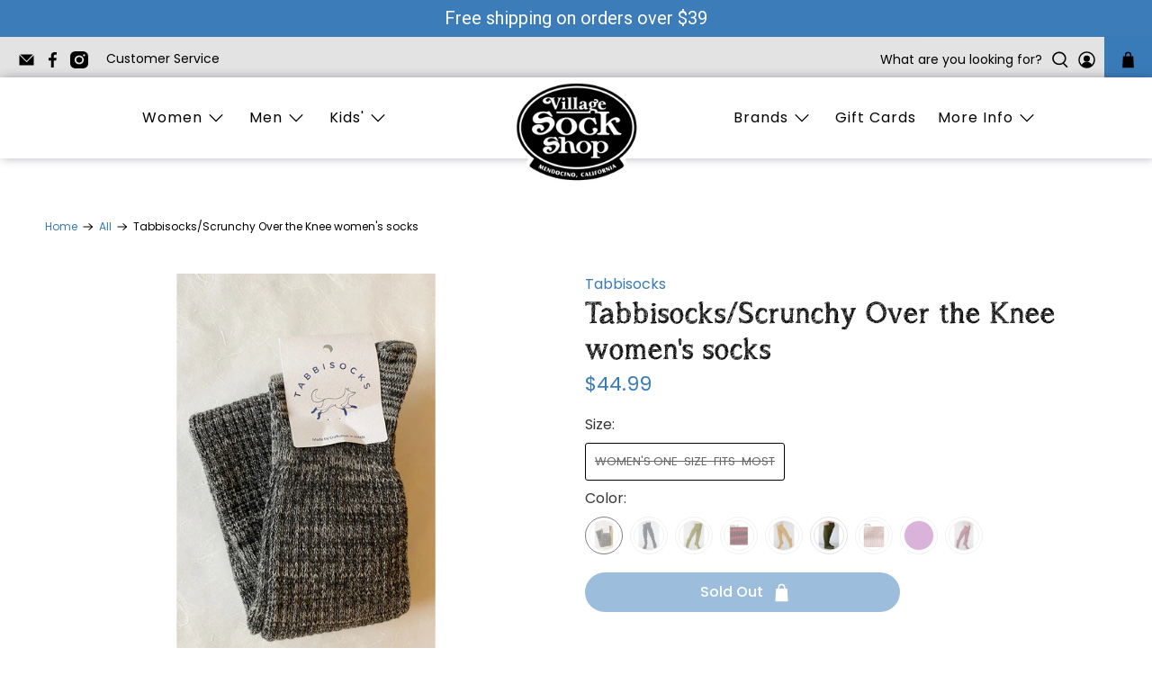

--- FILE ---
content_type: text/html; charset=utf-8
request_url: https://villagesockshop.com/products/tabbisocks-rain-boot-scrunch-womens-socks?variant=40668997615731
body_size: 65210
content:


 <!doctype html>
<html class="no-js no-touch" lang="en">
<head> <meta charset="utf-8"> <meta http-equiv="cleartype" content="on"> <meta name="robots" content="index,follow"> <meta name="viewport" content="width=device-width,initial-scale=1"> <meta name="theme-color" content="#ffffff"> <link rel="canonical" href="https://villagesockshop.com/products/tabbisocks-rain-boot-scrunch-womens-socks"><title>Tabbisocks/Scrunchy Over the Knee women&#39;s socks - Village Sock Shop</title> <!-- DNS prefetches --> <link rel="dns-prefetch" href="https://cdn.shopify.com"> <link rel="dns-prefetch" href="https://fonts.shopify.com"> <link rel="dns-prefetch" href="https://monorail-edge.shopifysvc.com"> <link rel="dns-prefetch" href="https://ajax.googleapis.com"> <!-- Preconnects --> <link rel="preconnect" href="https://cdn.shopify.com" crossorigin> <link rel="preconnect" href="https://fonts.shopify.com" crossorigin> <link rel="preconnect" href="https://monorail-edge.shopifysvc.com"> <link rel="preconnect" href="https://ajax.googleapis.com"> <!-- Preloads --> <!-- Preload CSS --> <link rel="preload" href="//villagesockshop.com/cdn/shop/t/14/assets/fancybox.css?v=30466120580444283401735598009" as="style"> <link rel="preload" href="//villagesockshop.com/cdn/shop/t/14/assets/styles.css?v=178465499094723989241763491468" as="style"> <!-- Preload JS --> <link rel="preload" href="https://ajax.googleapis.com/ajax/libs/jquery/3.6.0/jquery.min.js" as="script"> <link rel="preload" href="//villagesockshop.com/cdn/shop/t/14/assets/vendors.js?v=11282825012671617991735598009" as="script"> <link rel="preload" href="//villagesockshop.com/cdn/shop/t/14/assets/utilities.js?v=175009539796820190711735598009" as="script"> <link rel="preload" href="//villagesockshop.com/cdn/shop/t/14/assets/app.js?v=113197721280470105801735598009" as="script"> <!-- CSS for Flex --> <link rel="stylesheet" href="//villagesockshop.com/cdn/shop/t/14/assets/fancybox.css?v=30466120580444283401735598009"> <link rel="stylesheet" href="//villagesockshop.com/cdn/shop/t/14/assets/styles.css?v=178465499094723989241763491468"> <script>
    window.PXUTheme = window.PXUTheme || {};
    window.PXUTheme.version = '3.2.1';
    window.PXUTheme.name = 'Flex';</script> <script>
    

window.PXUTheme = window.PXUTheme || {};


window.PXUTheme.info = {
  name: 'Flex',
  version: '3.0.0'
}


window.PXUTheme.currency = {};
window.PXUTheme.currency.show_multiple_currencies = false;
window.PXUTheme.currency.presentment_currency = "USD";
window.PXUTheme.currency.default_currency = "USD";
window.PXUTheme.currency.display_format = "money_format";
window.PXUTheme.currency.money_format = "${{amount}}";
window.PXUTheme.currency.money_format_no_currency = "${{amount}}";
window.PXUTheme.currency.money_format_currency = "${{amount}} USD";
window.PXUTheme.currency.native_multi_currency = false;
window.PXUTheme.currency.iso_code = "USD";
window.PXUTheme.currency.symbol = "$";



window.PXUTheme.allCountryOptionTags = "\u003coption value=\"United States\" data-provinces=\"[[\u0026quot;Alabama\u0026quot;,\u0026quot;Alabama\u0026quot;],[\u0026quot;Alaska\u0026quot;,\u0026quot;Alaska\u0026quot;],[\u0026quot;American Samoa\u0026quot;,\u0026quot;American Samoa\u0026quot;],[\u0026quot;Arizona\u0026quot;,\u0026quot;Arizona\u0026quot;],[\u0026quot;Arkansas\u0026quot;,\u0026quot;Arkansas\u0026quot;],[\u0026quot;Armed Forces Americas\u0026quot;,\u0026quot;Armed Forces Americas\u0026quot;],[\u0026quot;Armed Forces Europe\u0026quot;,\u0026quot;Armed Forces Europe\u0026quot;],[\u0026quot;Armed Forces Pacific\u0026quot;,\u0026quot;Armed Forces Pacific\u0026quot;],[\u0026quot;California\u0026quot;,\u0026quot;California\u0026quot;],[\u0026quot;Colorado\u0026quot;,\u0026quot;Colorado\u0026quot;],[\u0026quot;Connecticut\u0026quot;,\u0026quot;Connecticut\u0026quot;],[\u0026quot;Delaware\u0026quot;,\u0026quot;Delaware\u0026quot;],[\u0026quot;District of Columbia\u0026quot;,\u0026quot;Washington DC\u0026quot;],[\u0026quot;Federated States of Micronesia\u0026quot;,\u0026quot;Micronesia\u0026quot;],[\u0026quot;Florida\u0026quot;,\u0026quot;Florida\u0026quot;],[\u0026quot;Georgia\u0026quot;,\u0026quot;Georgia\u0026quot;],[\u0026quot;Guam\u0026quot;,\u0026quot;Guam\u0026quot;],[\u0026quot;Hawaii\u0026quot;,\u0026quot;Hawaii\u0026quot;],[\u0026quot;Idaho\u0026quot;,\u0026quot;Idaho\u0026quot;],[\u0026quot;Illinois\u0026quot;,\u0026quot;Illinois\u0026quot;],[\u0026quot;Indiana\u0026quot;,\u0026quot;Indiana\u0026quot;],[\u0026quot;Iowa\u0026quot;,\u0026quot;Iowa\u0026quot;],[\u0026quot;Kansas\u0026quot;,\u0026quot;Kansas\u0026quot;],[\u0026quot;Kentucky\u0026quot;,\u0026quot;Kentucky\u0026quot;],[\u0026quot;Louisiana\u0026quot;,\u0026quot;Louisiana\u0026quot;],[\u0026quot;Maine\u0026quot;,\u0026quot;Maine\u0026quot;],[\u0026quot;Marshall Islands\u0026quot;,\u0026quot;Marshall Islands\u0026quot;],[\u0026quot;Maryland\u0026quot;,\u0026quot;Maryland\u0026quot;],[\u0026quot;Massachusetts\u0026quot;,\u0026quot;Massachusetts\u0026quot;],[\u0026quot;Michigan\u0026quot;,\u0026quot;Michigan\u0026quot;],[\u0026quot;Minnesota\u0026quot;,\u0026quot;Minnesota\u0026quot;],[\u0026quot;Mississippi\u0026quot;,\u0026quot;Mississippi\u0026quot;],[\u0026quot;Missouri\u0026quot;,\u0026quot;Missouri\u0026quot;],[\u0026quot;Montana\u0026quot;,\u0026quot;Montana\u0026quot;],[\u0026quot;Nebraska\u0026quot;,\u0026quot;Nebraska\u0026quot;],[\u0026quot;Nevada\u0026quot;,\u0026quot;Nevada\u0026quot;],[\u0026quot;New Hampshire\u0026quot;,\u0026quot;New Hampshire\u0026quot;],[\u0026quot;New Jersey\u0026quot;,\u0026quot;New Jersey\u0026quot;],[\u0026quot;New Mexico\u0026quot;,\u0026quot;New Mexico\u0026quot;],[\u0026quot;New York\u0026quot;,\u0026quot;New York\u0026quot;],[\u0026quot;North Carolina\u0026quot;,\u0026quot;North Carolina\u0026quot;],[\u0026quot;North Dakota\u0026quot;,\u0026quot;North Dakota\u0026quot;],[\u0026quot;Northern Mariana Islands\u0026quot;,\u0026quot;Northern Mariana Islands\u0026quot;],[\u0026quot;Ohio\u0026quot;,\u0026quot;Ohio\u0026quot;],[\u0026quot;Oklahoma\u0026quot;,\u0026quot;Oklahoma\u0026quot;],[\u0026quot;Oregon\u0026quot;,\u0026quot;Oregon\u0026quot;],[\u0026quot;Palau\u0026quot;,\u0026quot;Palau\u0026quot;],[\u0026quot;Pennsylvania\u0026quot;,\u0026quot;Pennsylvania\u0026quot;],[\u0026quot;Puerto Rico\u0026quot;,\u0026quot;Puerto Rico\u0026quot;],[\u0026quot;Rhode Island\u0026quot;,\u0026quot;Rhode Island\u0026quot;],[\u0026quot;South Carolina\u0026quot;,\u0026quot;South Carolina\u0026quot;],[\u0026quot;South Dakota\u0026quot;,\u0026quot;South Dakota\u0026quot;],[\u0026quot;Tennessee\u0026quot;,\u0026quot;Tennessee\u0026quot;],[\u0026quot;Texas\u0026quot;,\u0026quot;Texas\u0026quot;],[\u0026quot;Utah\u0026quot;,\u0026quot;Utah\u0026quot;],[\u0026quot;Vermont\u0026quot;,\u0026quot;Vermont\u0026quot;],[\u0026quot;Virgin Islands\u0026quot;,\u0026quot;U.S. Virgin Islands\u0026quot;],[\u0026quot;Virginia\u0026quot;,\u0026quot;Virginia\u0026quot;],[\u0026quot;Washington\u0026quot;,\u0026quot;Washington\u0026quot;],[\u0026quot;West Virginia\u0026quot;,\u0026quot;West Virginia\u0026quot;],[\u0026quot;Wisconsin\u0026quot;,\u0026quot;Wisconsin\u0026quot;],[\u0026quot;Wyoming\u0026quot;,\u0026quot;Wyoming\u0026quot;]]\"\u003eUnited States\u003c\/option\u003e\n\u003coption value=\"---\" data-provinces=\"[]\"\u003e---\u003c\/option\u003e\n\u003coption value=\"Afghanistan\" data-provinces=\"[]\"\u003eAfghanistan\u003c\/option\u003e\n\u003coption value=\"Aland Islands\" data-provinces=\"[]\"\u003eÅland Islands\u003c\/option\u003e\n\u003coption value=\"Albania\" data-provinces=\"[]\"\u003eAlbania\u003c\/option\u003e\n\u003coption value=\"Algeria\" data-provinces=\"[]\"\u003eAlgeria\u003c\/option\u003e\n\u003coption value=\"Andorra\" data-provinces=\"[]\"\u003eAndorra\u003c\/option\u003e\n\u003coption value=\"Angola\" data-provinces=\"[]\"\u003eAngola\u003c\/option\u003e\n\u003coption value=\"Anguilla\" data-provinces=\"[]\"\u003eAnguilla\u003c\/option\u003e\n\u003coption value=\"Antigua And Barbuda\" data-provinces=\"[]\"\u003eAntigua \u0026 Barbuda\u003c\/option\u003e\n\u003coption value=\"Argentina\" data-provinces=\"[[\u0026quot;Buenos Aires\u0026quot;,\u0026quot;Buenos Aires Province\u0026quot;],[\u0026quot;Catamarca\u0026quot;,\u0026quot;Catamarca\u0026quot;],[\u0026quot;Chaco\u0026quot;,\u0026quot;Chaco\u0026quot;],[\u0026quot;Chubut\u0026quot;,\u0026quot;Chubut\u0026quot;],[\u0026quot;Ciudad Autónoma de Buenos Aires\u0026quot;,\u0026quot;Buenos Aires (Autonomous City)\u0026quot;],[\u0026quot;Corrientes\u0026quot;,\u0026quot;Corrientes\u0026quot;],[\u0026quot;Córdoba\u0026quot;,\u0026quot;Córdoba\u0026quot;],[\u0026quot;Entre Ríos\u0026quot;,\u0026quot;Entre Ríos\u0026quot;],[\u0026quot;Formosa\u0026quot;,\u0026quot;Formosa\u0026quot;],[\u0026quot;Jujuy\u0026quot;,\u0026quot;Jujuy\u0026quot;],[\u0026quot;La Pampa\u0026quot;,\u0026quot;La Pampa\u0026quot;],[\u0026quot;La Rioja\u0026quot;,\u0026quot;La Rioja\u0026quot;],[\u0026quot;Mendoza\u0026quot;,\u0026quot;Mendoza\u0026quot;],[\u0026quot;Misiones\u0026quot;,\u0026quot;Misiones\u0026quot;],[\u0026quot;Neuquén\u0026quot;,\u0026quot;Neuquén\u0026quot;],[\u0026quot;Río Negro\u0026quot;,\u0026quot;Río Negro\u0026quot;],[\u0026quot;Salta\u0026quot;,\u0026quot;Salta\u0026quot;],[\u0026quot;San Juan\u0026quot;,\u0026quot;San Juan\u0026quot;],[\u0026quot;San Luis\u0026quot;,\u0026quot;San Luis\u0026quot;],[\u0026quot;Santa Cruz\u0026quot;,\u0026quot;Santa Cruz\u0026quot;],[\u0026quot;Santa Fe\u0026quot;,\u0026quot;Santa Fe\u0026quot;],[\u0026quot;Santiago Del Estero\u0026quot;,\u0026quot;Santiago del Estero\u0026quot;],[\u0026quot;Tierra Del Fuego\u0026quot;,\u0026quot;Tierra del Fuego\u0026quot;],[\u0026quot;Tucumán\u0026quot;,\u0026quot;Tucumán\u0026quot;]]\"\u003eArgentina\u003c\/option\u003e\n\u003coption value=\"Armenia\" data-provinces=\"[]\"\u003eArmenia\u003c\/option\u003e\n\u003coption value=\"Aruba\" data-provinces=\"[]\"\u003eAruba\u003c\/option\u003e\n\u003coption value=\"Ascension Island\" data-provinces=\"[]\"\u003eAscension Island\u003c\/option\u003e\n\u003coption value=\"Australia\" data-provinces=\"[[\u0026quot;Australian Capital Territory\u0026quot;,\u0026quot;Australian Capital Territory\u0026quot;],[\u0026quot;New South Wales\u0026quot;,\u0026quot;New South Wales\u0026quot;],[\u0026quot;Northern Territory\u0026quot;,\u0026quot;Northern Territory\u0026quot;],[\u0026quot;Queensland\u0026quot;,\u0026quot;Queensland\u0026quot;],[\u0026quot;South Australia\u0026quot;,\u0026quot;South Australia\u0026quot;],[\u0026quot;Tasmania\u0026quot;,\u0026quot;Tasmania\u0026quot;],[\u0026quot;Victoria\u0026quot;,\u0026quot;Victoria\u0026quot;],[\u0026quot;Western Australia\u0026quot;,\u0026quot;Western Australia\u0026quot;]]\"\u003eAustralia\u003c\/option\u003e\n\u003coption value=\"Austria\" data-provinces=\"[]\"\u003eAustria\u003c\/option\u003e\n\u003coption value=\"Azerbaijan\" data-provinces=\"[]\"\u003eAzerbaijan\u003c\/option\u003e\n\u003coption value=\"Bahamas\" data-provinces=\"[]\"\u003eBahamas\u003c\/option\u003e\n\u003coption value=\"Bahrain\" data-provinces=\"[]\"\u003eBahrain\u003c\/option\u003e\n\u003coption value=\"Bangladesh\" data-provinces=\"[]\"\u003eBangladesh\u003c\/option\u003e\n\u003coption value=\"Barbados\" data-provinces=\"[]\"\u003eBarbados\u003c\/option\u003e\n\u003coption value=\"Belarus\" data-provinces=\"[]\"\u003eBelarus\u003c\/option\u003e\n\u003coption value=\"Belgium\" data-provinces=\"[]\"\u003eBelgium\u003c\/option\u003e\n\u003coption value=\"Belize\" data-provinces=\"[]\"\u003eBelize\u003c\/option\u003e\n\u003coption value=\"Benin\" data-provinces=\"[]\"\u003eBenin\u003c\/option\u003e\n\u003coption value=\"Bermuda\" data-provinces=\"[]\"\u003eBermuda\u003c\/option\u003e\n\u003coption value=\"Bhutan\" data-provinces=\"[]\"\u003eBhutan\u003c\/option\u003e\n\u003coption value=\"Bolivia\" data-provinces=\"[]\"\u003eBolivia\u003c\/option\u003e\n\u003coption value=\"Bosnia And Herzegovina\" data-provinces=\"[]\"\u003eBosnia \u0026 Herzegovina\u003c\/option\u003e\n\u003coption value=\"Botswana\" data-provinces=\"[]\"\u003eBotswana\u003c\/option\u003e\n\u003coption value=\"Brazil\" data-provinces=\"[[\u0026quot;Acre\u0026quot;,\u0026quot;Acre\u0026quot;],[\u0026quot;Alagoas\u0026quot;,\u0026quot;Alagoas\u0026quot;],[\u0026quot;Amapá\u0026quot;,\u0026quot;Amapá\u0026quot;],[\u0026quot;Amazonas\u0026quot;,\u0026quot;Amazonas\u0026quot;],[\u0026quot;Bahia\u0026quot;,\u0026quot;Bahia\u0026quot;],[\u0026quot;Ceará\u0026quot;,\u0026quot;Ceará\u0026quot;],[\u0026quot;Distrito Federal\u0026quot;,\u0026quot;Federal District\u0026quot;],[\u0026quot;Espírito Santo\u0026quot;,\u0026quot;Espírito Santo\u0026quot;],[\u0026quot;Goiás\u0026quot;,\u0026quot;Goiás\u0026quot;],[\u0026quot;Maranhão\u0026quot;,\u0026quot;Maranhão\u0026quot;],[\u0026quot;Mato Grosso\u0026quot;,\u0026quot;Mato Grosso\u0026quot;],[\u0026quot;Mato Grosso do Sul\u0026quot;,\u0026quot;Mato Grosso do Sul\u0026quot;],[\u0026quot;Minas Gerais\u0026quot;,\u0026quot;Minas Gerais\u0026quot;],[\u0026quot;Paraná\u0026quot;,\u0026quot;Paraná\u0026quot;],[\u0026quot;Paraíba\u0026quot;,\u0026quot;Paraíba\u0026quot;],[\u0026quot;Pará\u0026quot;,\u0026quot;Pará\u0026quot;],[\u0026quot;Pernambuco\u0026quot;,\u0026quot;Pernambuco\u0026quot;],[\u0026quot;Piauí\u0026quot;,\u0026quot;Piauí\u0026quot;],[\u0026quot;Rio Grande do Norte\u0026quot;,\u0026quot;Rio Grande do Norte\u0026quot;],[\u0026quot;Rio Grande do Sul\u0026quot;,\u0026quot;Rio Grande do Sul\u0026quot;],[\u0026quot;Rio de Janeiro\u0026quot;,\u0026quot;Rio de Janeiro\u0026quot;],[\u0026quot;Rondônia\u0026quot;,\u0026quot;Rondônia\u0026quot;],[\u0026quot;Roraima\u0026quot;,\u0026quot;Roraima\u0026quot;],[\u0026quot;Santa Catarina\u0026quot;,\u0026quot;Santa Catarina\u0026quot;],[\u0026quot;Sergipe\u0026quot;,\u0026quot;Sergipe\u0026quot;],[\u0026quot;São Paulo\u0026quot;,\u0026quot;São Paulo\u0026quot;],[\u0026quot;Tocantins\u0026quot;,\u0026quot;Tocantins\u0026quot;]]\"\u003eBrazil\u003c\/option\u003e\n\u003coption value=\"British Indian Ocean Territory\" data-provinces=\"[]\"\u003eBritish Indian Ocean Territory\u003c\/option\u003e\n\u003coption value=\"Virgin Islands, British\" data-provinces=\"[]\"\u003eBritish Virgin Islands\u003c\/option\u003e\n\u003coption value=\"Brunei\" data-provinces=\"[]\"\u003eBrunei\u003c\/option\u003e\n\u003coption value=\"Bulgaria\" data-provinces=\"[]\"\u003eBulgaria\u003c\/option\u003e\n\u003coption value=\"Burkina Faso\" data-provinces=\"[]\"\u003eBurkina Faso\u003c\/option\u003e\n\u003coption value=\"Burundi\" data-provinces=\"[]\"\u003eBurundi\u003c\/option\u003e\n\u003coption value=\"Cambodia\" data-provinces=\"[]\"\u003eCambodia\u003c\/option\u003e\n\u003coption value=\"Republic of Cameroon\" data-provinces=\"[]\"\u003eCameroon\u003c\/option\u003e\n\u003coption value=\"Canada\" data-provinces=\"[[\u0026quot;Alberta\u0026quot;,\u0026quot;Alberta\u0026quot;],[\u0026quot;British Columbia\u0026quot;,\u0026quot;British Columbia\u0026quot;],[\u0026quot;Manitoba\u0026quot;,\u0026quot;Manitoba\u0026quot;],[\u0026quot;New Brunswick\u0026quot;,\u0026quot;New Brunswick\u0026quot;],[\u0026quot;Newfoundland and Labrador\u0026quot;,\u0026quot;Newfoundland and Labrador\u0026quot;],[\u0026quot;Northwest Territories\u0026quot;,\u0026quot;Northwest Territories\u0026quot;],[\u0026quot;Nova Scotia\u0026quot;,\u0026quot;Nova Scotia\u0026quot;],[\u0026quot;Nunavut\u0026quot;,\u0026quot;Nunavut\u0026quot;],[\u0026quot;Ontario\u0026quot;,\u0026quot;Ontario\u0026quot;],[\u0026quot;Prince Edward Island\u0026quot;,\u0026quot;Prince Edward Island\u0026quot;],[\u0026quot;Quebec\u0026quot;,\u0026quot;Quebec\u0026quot;],[\u0026quot;Saskatchewan\u0026quot;,\u0026quot;Saskatchewan\u0026quot;],[\u0026quot;Yukon\u0026quot;,\u0026quot;Yukon\u0026quot;]]\"\u003eCanada\u003c\/option\u003e\n\u003coption value=\"Cape Verde\" data-provinces=\"[]\"\u003eCape Verde\u003c\/option\u003e\n\u003coption value=\"Caribbean Netherlands\" data-provinces=\"[]\"\u003eCaribbean Netherlands\u003c\/option\u003e\n\u003coption value=\"Cayman Islands\" data-provinces=\"[]\"\u003eCayman Islands\u003c\/option\u003e\n\u003coption value=\"Central African Republic\" data-provinces=\"[]\"\u003eCentral African Republic\u003c\/option\u003e\n\u003coption value=\"Chad\" data-provinces=\"[]\"\u003eChad\u003c\/option\u003e\n\u003coption value=\"Chile\" data-provinces=\"[[\u0026quot;Antofagasta\u0026quot;,\u0026quot;Antofagasta\u0026quot;],[\u0026quot;Araucanía\u0026quot;,\u0026quot;Araucanía\u0026quot;],[\u0026quot;Arica and Parinacota\u0026quot;,\u0026quot;Arica y Parinacota\u0026quot;],[\u0026quot;Atacama\u0026quot;,\u0026quot;Atacama\u0026quot;],[\u0026quot;Aysén\u0026quot;,\u0026quot;Aysén\u0026quot;],[\u0026quot;Biobío\u0026quot;,\u0026quot;Bío Bío\u0026quot;],[\u0026quot;Coquimbo\u0026quot;,\u0026quot;Coquimbo\u0026quot;],[\u0026quot;Los Lagos\u0026quot;,\u0026quot;Los Lagos\u0026quot;],[\u0026quot;Los Ríos\u0026quot;,\u0026quot;Los Ríos\u0026quot;],[\u0026quot;Magallanes\u0026quot;,\u0026quot;Magallanes Region\u0026quot;],[\u0026quot;Maule\u0026quot;,\u0026quot;Maule\u0026quot;],[\u0026quot;O\u0026#39;Higgins\u0026quot;,\u0026quot;Libertador General Bernardo O’Higgins\u0026quot;],[\u0026quot;Santiago\u0026quot;,\u0026quot;Santiago Metropolitan\u0026quot;],[\u0026quot;Tarapacá\u0026quot;,\u0026quot;Tarapacá\u0026quot;],[\u0026quot;Valparaíso\u0026quot;,\u0026quot;Valparaíso\u0026quot;],[\u0026quot;Ñuble\u0026quot;,\u0026quot;Ñuble\u0026quot;]]\"\u003eChile\u003c\/option\u003e\n\u003coption value=\"China\" data-provinces=\"[[\u0026quot;Anhui\u0026quot;,\u0026quot;Anhui\u0026quot;],[\u0026quot;Beijing\u0026quot;,\u0026quot;Beijing\u0026quot;],[\u0026quot;Chongqing\u0026quot;,\u0026quot;Chongqing\u0026quot;],[\u0026quot;Fujian\u0026quot;,\u0026quot;Fujian\u0026quot;],[\u0026quot;Gansu\u0026quot;,\u0026quot;Gansu\u0026quot;],[\u0026quot;Guangdong\u0026quot;,\u0026quot;Guangdong\u0026quot;],[\u0026quot;Guangxi\u0026quot;,\u0026quot;Guangxi\u0026quot;],[\u0026quot;Guizhou\u0026quot;,\u0026quot;Guizhou\u0026quot;],[\u0026quot;Hainan\u0026quot;,\u0026quot;Hainan\u0026quot;],[\u0026quot;Hebei\u0026quot;,\u0026quot;Hebei\u0026quot;],[\u0026quot;Heilongjiang\u0026quot;,\u0026quot;Heilongjiang\u0026quot;],[\u0026quot;Henan\u0026quot;,\u0026quot;Henan\u0026quot;],[\u0026quot;Hubei\u0026quot;,\u0026quot;Hubei\u0026quot;],[\u0026quot;Hunan\u0026quot;,\u0026quot;Hunan\u0026quot;],[\u0026quot;Inner Mongolia\u0026quot;,\u0026quot;Inner Mongolia\u0026quot;],[\u0026quot;Jiangsu\u0026quot;,\u0026quot;Jiangsu\u0026quot;],[\u0026quot;Jiangxi\u0026quot;,\u0026quot;Jiangxi\u0026quot;],[\u0026quot;Jilin\u0026quot;,\u0026quot;Jilin\u0026quot;],[\u0026quot;Liaoning\u0026quot;,\u0026quot;Liaoning\u0026quot;],[\u0026quot;Ningxia\u0026quot;,\u0026quot;Ningxia\u0026quot;],[\u0026quot;Qinghai\u0026quot;,\u0026quot;Qinghai\u0026quot;],[\u0026quot;Shaanxi\u0026quot;,\u0026quot;Shaanxi\u0026quot;],[\u0026quot;Shandong\u0026quot;,\u0026quot;Shandong\u0026quot;],[\u0026quot;Shanghai\u0026quot;,\u0026quot;Shanghai\u0026quot;],[\u0026quot;Shanxi\u0026quot;,\u0026quot;Shanxi\u0026quot;],[\u0026quot;Sichuan\u0026quot;,\u0026quot;Sichuan\u0026quot;],[\u0026quot;Tianjin\u0026quot;,\u0026quot;Tianjin\u0026quot;],[\u0026quot;Xinjiang\u0026quot;,\u0026quot;Xinjiang\u0026quot;],[\u0026quot;Xizang\u0026quot;,\u0026quot;Tibet\u0026quot;],[\u0026quot;Yunnan\u0026quot;,\u0026quot;Yunnan\u0026quot;],[\u0026quot;Zhejiang\u0026quot;,\u0026quot;Zhejiang\u0026quot;]]\"\u003eChina\u003c\/option\u003e\n\u003coption value=\"Christmas Island\" data-provinces=\"[]\"\u003eChristmas Island\u003c\/option\u003e\n\u003coption value=\"Cocos (Keeling) Islands\" data-provinces=\"[]\"\u003eCocos (Keeling) Islands\u003c\/option\u003e\n\u003coption value=\"Colombia\" data-provinces=\"[[\u0026quot;Amazonas\u0026quot;,\u0026quot;Amazonas\u0026quot;],[\u0026quot;Antioquia\u0026quot;,\u0026quot;Antioquia\u0026quot;],[\u0026quot;Arauca\u0026quot;,\u0026quot;Arauca\u0026quot;],[\u0026quot;Atlántico\u0026quot;,\u0026quot;Atlántico\u0026quot;],[\u0026quot;Bogotá, D.C.\u0026quot;,\u0026quot;Capital District\u0026quot;],[\u0026quot;Bolívar\u0026quot;,\u0026quot;Bolívar\u0026quot;],[\u0026quot;Boyacá\u0026quot;,\u0026quot;Boyacá\u0026quot;],[\u0026quot;Caldas\u0026quot;,\u0026quot;Caldas\u0026quot;],[\u0026quot;Caquetá\u0026quot;,\u0026quot;Caquetá\u0026quot;],[\u0026quot;Casanare\u0026quot;,\u0026quot;Casanare\u0026quot;],[\u0026quot;Cauca\u0026quot;,\u0026quot;Cauca\u0026quot;],[\u0026quot;Cesar\u0026quot;,\u0026quot;Cesar\u0026quot;],[\u0026quot;Chocó\u0026quot;,\u0026quot;Chocó\u0026quot;],[\u0026quot;Cundinamarca\u0026quot;,\u0026quot;Cundinamarca\u0026quot;],[\u0026quot;Córdoba\u0026quot;,\u0026quot;Córdoba\u0026quot;],[\u0026quot;Guainía\u0026quot;,\u0026quot;Guainía\u0026quot;],[\u0026quot;Guaviare\u0026quot;,\u0026quot;Guaviare\u0026quot;],[\u0026quot;Huila\u0026quot;,\u0026quot;Huila\u0026quot;],[\u0026quot;La Guajira\u0026quot;,\u0026quot;La Guajira\u0026quot;],[\u0026quot;Magdalena\u0026quot;,\u0026quot;Magdalena\u0026quot;],[\u0026quot;Meta\u0026quot;,\u0026quot;Meta\u0026quot;],[\u0026quot;Nariño\u0026quot;,\u0026quot;Nariño\u0026quot;],[\u0026quot;Norte de Santander\u0026quot;,\u0026quot;Norte de Santander\u0026quot;],[\u0026quot;Putumayo\u0026quot;,\u0026quot;Putumayo\u0026quot;],[\u0026quot;Quindío\u0026quot;,\u0026quot;Quindío\u0026quot;],[\u0026quot;Risaralda\u0026quot;,\u0026quot;Risaralda\u0026quot;],[\u0026quot;San Andrés, Providencia y Santa Catalina\u0026quot;,\u0026quot;San Andrés \\u0026 Providencia\u0026quot;],[\u0026quot;Santander\u0026quot;,\u0026quot;Santander\u0026quot;],[\u0026quot;Sucre\u0026quot;,\u0026quot;Sucre\u0026quot;],[\u0026quot;Tolima\u0026quot;,\u0026quot;Tolima\u0026quot;],[\u0026quot;Valle del Cauca\u0026quot;,\u0026quot;Valle del Cauca\u0026quot;],[\u0026quot;Vaupés\u0026quot;,\u0026quot;Vaupés\u0026quot;],[\u0026quot;Vichada\u0026quot;,\u0026quot;Vichada\u0026quot;]]\"\u003eColombia\u003c\/option\u003e\n\u003coption value=\"Comoros\" data-provinces=\"[]\"\u003eComoros\u003c\/option\u003e\n\u003coption value=\"Congo\" data-provinces=\"[]\"\u003eCongo - Brazzaville\u003c\/option\u003e\n\u003coption value=\"Congo, The Democratic Republic Of The\" data-provinces=\"[]\"\u003eCongo - Kinshasa\u003c\/option\u003e\n\u003coption value=\"Cook Islands\" data-provinces=\"[]\"\u003eCook Islands\u003c\/option\u003e\n\u003coption value=\"Costa Rica\" data-provinces=\"[[\u0026quot;Alajuela\u0026quot;,\u0026quot;Alajuela\u0026quot;],[\u0026quot;Cartago\u0026quot;,\u0026quot;Cartago\u0026quot;],[\u0026quot;Guanacaste\u0026quot;,\u0026quot;Guanacaste\u0026quot;],[\u0026quot;Heredia\u0026quot;,\u0026quot;Heredia\u0026quot;],[\u0026quot;Limón\u0026quot;,\u0026quot;Limón\u0026quot;],[\u0026quot;Puntarenas\u0026quot;,\u0026quot;Puntarenas\u0026quot;],[\u0026quot;San José\u0026quot;,\u0026quot;San José\u0026quot;]]\"\u003eCosta Rica\u003c\/option\u003e\n\u003coption value=\"Croatia\" data-provinces=\"[]\"\u003eCroatia\u003c\/option\u003e\n\u003coption value=\"Curaçao\" data-provinces=\"[]\"\u003eCuraçao\u003c\/option\u003e\n\u003coption value=\"Cyprus\" data-provinces=\"[]\"\u003eCyprus\u003c\/option\u003e\n\u003coption value=\"Czech Republic\" data-provinces=\"[]\"\u003eCzechia\u003c\/option\u003e\n\u003coption value=\"Côte d'Ivoire\" data-provinces=\"[]\"\u003eCôte d’Ivoire\u003c\/option\u003e\n\u003coption value=\"Denmark\" data-provinces=\"[]\"\u003eDenmark\u003c\/option\u003e\n\u003coption value=\"Djibouti\" data-provinces=\"[]\"\u003eDjibouti\u003c\/option\u003e\n\u003coption value=\"Dominica\" data-provinces=\"[]\"\u003eDominica\u003c\/option\u003e\n\u003coption value=\"Dominican Republic\" data-provinces=\"[]\"\u003eDominican Republic\u003c\/option\u003e\n\u003coption value=\"Ecuador\" data-provinces=\"[]\"\u003eEcuador\u003c\/option\u003e\n\u003coption value=\"Egypt\" data-provinces=\"[[\u0026quot;6th of October\u0026quot;,\u0026quot;6th of October\u0026quot;],[\u0026quot;Al Sharqia\u0026quot;,\u0026quot;Al Sharqia\u0026quot;],[\u0026quot;Alexandria\u0026quot;,\u0026quot;Alexandria\u0026quot;],[\u0026quot;Aswan\u0026quot;,\u0026quot;Aswan\u0026quot;],[\u0026quot;Asyut\u0026quot;,\u0026quot;Asyut\u0026quot;],[\u0026quot;Beheira\u0026quot;,\u0026quot;Beheira\u0026quot;],[\u0026quot;Beni Suef\u0026quot;,\u0026quot;Beni Suef\u0026quot;],[\u0026quot;Cairo\u0026quot;,\u0026quot;Cairo\u0026quot;],[\u0026quot;Dakahlia\u0026quot;,\u0026quot;Dakahlia\u0026quot;],[\u0026quot;Damietta\u0026quot;,\u0026quot;Damietta\u0026quot;],[\u0026quot;Faiyum\u0026quot;,\u0026quot;Faiyum\u0026quot;],[\u0026quot;Gharbia\u0026quot;,\u0026quot;Gharbia\u0026quot;],[\u0026quot;Giza\u0026quot;,\u0026quot;Giza\u0026quot;],[\u0026quot;Helwan\u0026quot;,\u0026quot;Helwan\u0026quot;],[\u0026quot;Ismailia\u0026quot;,\u0026quot;Ismailia\u0026quot;],[\u0026quot;Kafr el-Sheikh\u0026quot;,\u0026quot;Kafr el-Sheikh\u0026quot;],[\u0026quot;Luxor\u0026quot;,\u0026quot;Luxor\u0026quot;],[\u0026quot;Matrouh\u0026quot;,\u0026quot;Matrouh\u0026quot;],[\u0026quot;Minya\u0026quot;,\u0026quot;Minya\u0026quot;],[\u0026quot;Monufia\u0026quot;,\u0026quot;Monufia\u0026quot;],[\u0026quot;New Valley\u0026quot;,\u0026quot;New Valley\u0026quot;],[\u0026quot;North Sinai\u0026quot;,\u0026quot;North Sinai\u0026quot;],[\u0026quot;Port Said\u0026quot;,\u0026quot;Port Said\u0026quot;],[\u0026quot;Qalyubia\u0026quot;,\u0026quot;Qalyubia\u0026quot;],[\u0026quot;Qena\u0026quot;,\u0026quot;Qena\u0026quot;],[\u0026quot;Red Sea\u0026quot;,\u0026quot;Red Sea\u0026quot;],[\u0026quot;Sohag\u0026quot;,\u0026quot;Sohag\u0026quot;],[\u0026quot;South Sinai\u0026quot;,\u0026quot;South Sinai\u0026quot;],[\u0026quot;Suez\u0026quot;,\u0026quot;Suez\u0026quot;]]\"\u003eEgypt\u003c\/option\u003e\n\u003coption value=\"El Salvador\" data-provinces=\"[[\u0026quot;Ahuachapán\u0026quot;,\u0026quot;Ahuachapán\u0026quot;],[\u0026quot;Cabañas\u0026quot;,\u0026quot;Cabañas\u0026quot;],[\u0026quot;Chalatenango\u0026quot;,\u0026quot;Chalatenango\u0026quot;],[\u0026quot;Cuscatlán\u0026quot;,\u0026quot;Cuscatlán\u0026quot;],[\u0026quot;La Libertad\u0026quot;,\u0026quot;La Libertad\u0026quot;],[\u0026quot;La Paz\u0026quot;,\u0026quot;La Paz\u0026quot;],[\u0026quot;La Unión\u0026quot;,\u0026quot;La Unión\u0026quot;],[\u0026quot;Morazán\u0026quot;,\u0026quot;Morazán\u0026quot;],[\u0026quot;San Miguel\u0026quot;,\u0026quot;San Miguel\u0026quot;],[\u0026quot;San Salvador\u0026quot;,\u0026quot;San Salvador\u0026quot;],[\u0026quot;San Vicente\u0026quot;,\u0026quot;San Vicente\u0026quot;],[\u0026quot;Santa Ana\u0026quot;,\u0026quot;Santa Ana\u0026quot;],[\u0026quot;Sonsonate\u0026quot;,\u0026quot;Sonsonate\u0026quot;],[\u0026quot;Usulután\u0026quot;,\u0026quot;Usulután\u0026quot;]]\"\u003eEl Salvador\u003c\/option\u003e\n\u003coption value=\"Equatorial Guinea\" data-provinces=\"[]\"\u003eEquatorial Guinea\u003c\/option\u003e\n\u003coption value=\"Eritrea\" data-provinces=\"[]\"\u003eEritrea\u003c\/option\u003e\n\u003coption value=\"Estonia\" data-provinces=\"[]\"\u003eEstonia\u003c\/option\u003e\n\u003coption value=\"Eswatini\" data-provinces=\"[]\"\u003eEswatini\u003c\/option\u003e\n\u003coption value=\"Ethiopia\" data-provinces=\"[]\"\u003eEthiopia\u003c\/option\u003e\n\u003coption value=\"Falkland Islands (Malvinas)\" data-provinces=\"[]\"\u003eFalkland Islands\u003c\/option\u003e\n\u003coption value=\"Faroe Islands\" data-provinces=\"[]\"\u003eFaroe Islands\u003c\/option\u003e\n\u003coption value=\"Fiji\" data-provinces=\"[]\"\u003eFiji\u003c\/option\u003e\n\u003coption value=\"Finland\" data-provinces=\"[]\"\u003eFinland\u003c\/option\u003e\n\u003coption value=\"France\" data-provinces=\"[]\"\u003eFrance\u003c\/option\u003e\n\u003coption value=\"French Guiana\" data-provinces=\"[]\"\u003eFrench Guiana\u003c\/option\u003e\n\u003coption value=\"French Polynesia\" data-provinces=\"[]\"\u003eFrench Polynesia\u003c\/option\u003e\n\u003coption value=\"French Southern Territories\" data-provinces=\"[]\"\u003eFrench Southern Territories\u003c\/option\u003e\n\u003coption value=\"Gabon\" data-provinces=\"[]\"\u003eGabon\u003c\/option\u003e\n\u003coption value=\"Gambia\" data-provinces=\"[]\"\u003eGambia\u003c\/option\u003e\n\u003coption value=\"Georgia\" data-provinces=\"[]\"\u003eGeorgia\u003c\/option\u003e\n\u003coption value=\"Germany\" data-provinces=\"[]\"\u003eGermany\u003c\/option\u003e\n\u003coption value=\"Ghana\" data-provinces=\"[]\"\u003eGhana\u003c\/option\u003e\n\u003coption value=\"Gibraltar\" data-provinces=\"[]\"\u003eGibraltar\u003c\/option\u003e\n\u003coption value=\"Greece\" data-provinces=\"[]\"\u003eGreece\u003c\/option\u003e\n\u003coption value=\"Greenland\" data-provinces=\"[]\"\u003eGreenland\u003c\/option\u003e\n\u003coption value=\"Grenada\" data-provinces=\"[]\"\u003eGrenada\u003c\/option\u003e\n\u003coption value=\"Guadeloupe\" data-provinces=\"[]\"\u003eGuadeloupe\u003c\/option\u003e\n\u003coption value=\"Guatemala\" data-provinces=\"[[\u0026quot;Alta Verapaz\u0026quot;,\u0026quot;Alta Verapaz\u0026quot;],[\u0026quot;Baja Verapaz\u0026quot;,\u0026quot;Baja Verapaz\u0026quot;],[\u0026quot;Chimaltenango\u0026quot;,\u0026quot;Chimaltenango\u0026quot;],[\u0026quot;Chiquimula\u0026quot;,\u0026quot;Chiquimula\u0026quot;],[\u0026quot;El Progreso\u0026quot;,\u0026quot;El Progreso\u0026quot;],[\u0026quot;Escuintla\u0026quot;,\u0026quot;Escuintla\u0026quot;],[\u0026quot;Guatemala\u0026quot;,\u0026quot;Guatemala\u0026quot;],[\u0026quot;Huehuetenango\u0026quot;,\u0026quot;Huehuetenango\u0026quot;],[\u0026quot;Izabal\u0026quot;,\u0026quot;Izabal\u0026quot;],[\u0026quot;Jalapa\u0026quot;,\u0026quot;Jalapa\u0026quot;],[\u0026quot;Jutiapa\u0026quot;,\u0026quot;Jutiapa\u0026quot;],[\u0026quot;Petén\u0026quot;,\u0026quot;Petén\u0026quot;],[\u0026quot;Quetzaltenango\u0026quot;,\u0026quot;Quetzaltenango\u0026quot;],[\u0026quot;Quiché\u0026quot;,\u0026quot;Quiché\u0026quot;],[\u0026quot;Retalhuleu\u0026quot;,\u0026quot;Retalhuleu\u0026quot;],[\u0026quot;Sacatepéquez\u0026quot;,\u0026quot;Sacatepéquez\u0026quot;],[\u0026quot;San Marcos\u0026quot;,\u0026quot;San Marcos\u0026quot;],[\u0026quot;Santa Rosa\u0026quot;,\u0026quot;Santa Rosa\u0026quot;],[\u0026quot;Sololá\u0026quot;,\u0026quot;Sololá\u0026quot;],[\u0026quot;Suchitepéquez\u0026quot;,\u0026quot;Suchitepéquez\u0026quot;],[\u0026quot;Totonicapán\u0026quot;,\u0026quot;Totonicapán\u0026quot;],[\u0026quot;Zacapa\u0026quot;,\u0026quot;Zacapa\u0026quot;]]\"\u003eGuatemala\u003c\/option\u003e\n\u003coption value=\"Guernsey\" data-provinces=\"[]\"\u003eGuernsey\u003c\/option\u003e\n\u003coption value=\"Guinea\" data-provinces=\"[]\"\u003eGuinea\u003c\/option\u003e\n\u003coption value=\"Guinea Bissau\" data-provinces=\"[]\"\u003eGuinea-Bissau\u003c\/option\u003e\n\u003coption value=\"Guyana\" data-provinces=\"[]\"\u003eGuyana\u003c\/option\u003e\n\u003coption value=\"Haiti\" data-provinces=\"[]\"\u003eHaiti\u003c\/option\u003e\n\u003coption value=\"Honduras\" data-provinces=\"[]\"\u003eHonduras\u003c\/option\u003e\n\u003coption value=\"Hong Kong\" data-provinces=\"[[\u0026quot;Hong Kong Island\u0026quot;,\u0026quot;Hong Kong Island\u0026quot;],[\u0026quot;Kowloon\u0026quot;,\u0026quot;Kowloon\u0026quot;],[\u0026quot;New Territories\u0026quot;,\u0026quot;New Territories\u0026quot;]]\"\u003eHong Kong SAR\u003c\/option\u003e\n\u003coption value=\"Hungary\" data-provinces=\"[]\"\u003eHungary\u003c\/option\u003e\n\u003coption value=\"Iceland\" data-provinces=\"[]\"\u003eIceland\u003c\/option\u003e\n\u003coption value=\"India\" data-provinces=\"[[\u0026quot;Andaman and Nicobar Islands\u0026quot;,\u0026quot;Andaman and Nicobar Islands\u0026quot;],[\u0026quot;Andhra Pradesh\u0026quot;,\u0026quot;Andhra Pradesh\u0026quot;],[\u0026quot;Arunachal Pradesh\u0026quot;,\u0026quot;Arunachal Pradesh\u0026quot;],[\u0026quot;Assam\u0026quot;,\u0026quot;Assam\u0026quot;],[\u0026quot;Bihar\u0026quot;,\u0026quot;Bihar\u0026quot;],[\u0026quot;Chandigarh\u0026quot;,\u0026quot;Chandigarh\u0026quot;],[\u0026quot;Chhattisgarh\u0026quot;,\u0026quot;Chhattisgarh\u0026quot;],[\u0026quot;Dadra and Nagar Haveli\u0026quot;,\u0026quot;Dadra and Nagar Haveli\u0026quot;],[\u0026quot;Daman and Diu\u0026quot;,\u0026quot;Daman and Diu\u0026quot;],[\u0026quot;Delhi\u0026quot;,\u0026quot;Delhi\u0026quot;],[\u0026quot;Goa\u0026quot;,\u0026quot;Goa\u0026quot;],[\u0026quot;Gujarat\u0026quot;,\u0026quot;Gujarat\u0026quot;],[\u0026quot;Haryana\u0026quot;,\u0026quot;Haryana\u0026quot;],[\u0026quot;Himachal Pradesh\u0026quot;,\u0026quot;Himachal Pradesh\u0026quot;],[\u0026quot;Jammu and Kashmir\u0026quot;,\u0026quot;Jammu and Kashmir\u0026quot;],[\u0026quot;Jharkhand\u0026quot;,\u0026quot;Jharkhand\u0026quot;],[\u0026quot;Karnataka\u0026quot;,\u0026quot;Karnataka\u0026quot;],[\u0026quot;Kerala\u0026quot;,\u0026quot;Kerala\u0026quot;],[\u0026quot;Ladakh\u0026quot;,\u0026quot;Ladakh\u0026quot;],[\u0026quot;Lakshadweep\u0026quot;,\u0026quot;Lakshadweep\u0026quot;],[\u0026quot;Madhya Pradesh\u0026quot;,\u0026quot;Madhya Pradesh\u0026quot;],[\u0026quot;Maharashtra\u0026quot;,\u0026quot;Maharashtra\u0026quot;],[\u0026quot;Manipur\u0026quot;,\u0026quot;Manipur\u0026quot;],[\u0026quot;Meghalaya\u0026quot;,\u0026quot;Meghalaya\u0026quot;],[\u0026quot;Mizoram\u0026quot;,\u0026quot;Mizoram\u0026quot;],[\u0026quot;Nagaland\u0026quot;,\u0026quot;Nagaland\u0026quot;],[\u0026quot;Odisha\u0026quot;,\u0026quot;Odisha\u0026quot;],[\u0026quot;Puducherry\u0026quot;,\u0026quot;Puducherry\u0026quot;],[\u0026quot;Punjab\u0026quot;,\u0026quot;Punjab\u0026quot;],[\u0026quot;Rajasthan\u0026quot;,\u0026quot;Rajasthan\u0026quot;],[\u0026quot;Sikkim\u0026quot;,\u0026quot;Sikkim\u0026quot;],[\u0026quot;Tamil Nadu\u0026quot;,\u0026quot;Tamil Nadu\u0026quot;],[\u0026quot;Telangana\u0026quot;,\u0026quot;Telangana\u0026quot;],[\u0026quot;Tripura\u0026quot;,\u0026quot;Tripura\u0026quot;],[\u0026quot;Uttar Pradesh\u0026quot;,\u0026quot;Uttar Pradesh\u0026quot;],[\u0026quot;Uttarakhand\u0026quot;,\u0026quot;Uttarakhand\u0026quot;],[\u0026quot;West Bengal\u0026quot;,\u0026quot;West Bengal\u0026quot;]]\"\u003eIndia\u003c\/option\u003e\n\u003coption value=\"Indonesia\" data-provinces=\"[[\u0026quot;Aceh\u0026quot;,\u0026quot;Aceh\u0026quot;],[\u0026quot;Bali\u0026quot;,\u0026quot;Bali\u0026quot;],[\u0026quot;Bangka Belitung\u0026quot;,\u0026quot;Bangka–Belitung Islands\u0026quot;],[\u0026quot;Banten\u0026quot;,\u0026quot;Banten\u0026quot;],[\u0026quot;Bengkulu\u0026quot;,\u0026quot;Bengkulu\u0026quot;],[\u0026quot;Gorontalo\u0026quot;,\u0026quot;Gorontalo\u0026quot;],[\u0026quot;Jakarta\u0026quot;,\u0026quot;Jakarta\u0026quot;],[\u0026quot;Jambi\u0026quot;,\u0026quot;Jambi\u0026quot;],[\u0026quot;Jawa Barat\u0026quot;,\u0026quot;West Java\u0026quot;],[\u0026quot;Jawa Tengah\u0026quot;,\u0026quot;Central Java\u0026quot;],[\u0026quot;Jawa Timur\u0026quot;,\u0026quot;East Java\u0026quot;],[\u0026quot;Kalimantan Barat\u0026quot;,\u0026quot;West Kalimantan\u0026quot;],[\u0026quot;Kalimantan Selatan\u0026quot;,\u0026quot;South Kalimantan\u0026quot;],[\u0026quot;Kalimantan Tengah\u0026quot;,\u0026quot;Central Kalimantan\u0026quot;],[\u0026quot;Kalimantan Timur\u0026quot;,\u0026quot;East Kalimantan\u0026quot;],[\u0026quot;Kalimantan Utara\u0026quot;,\u0026quot;North Kalimantan\u0026quot;],[\u0026quot;Kepulauan Riau\u0026quot;,\u0026quot;Riau Islands\u0026quot;],[\u0026quot;Lampung\u0026quot;,\u0026quot;Lampung\u0026quot;],[\u0026quot;Maluku\u0026quot;,\u0026quot;Maluku\u0026quot;],[\u0026quot;Maluku Utara\u0026quot;,\u0026quot;North Maluku\u0026quot;],[\u0026quot;North Sumatra\u0026quot;,\u0026quot;North Sumatra\u0026quot;],[\u0026quot;Nusa Tenggara Barat\u0026quot;,\u0026quot;West Nusa Tenggara\u0026quot;],[\u0026quot;Nusa Tenggara Timur\u0026quot;,\u0026quot;East Nusa Tenggara\u0026quot;],[\u0026quot;Papua\u0026quot;,\u0026quot;Papua\u0026quot;],[\u0026quot;Papua Barat\u0026quot;,\u0026quot;West Papua\u0026quot;],[\u0026quot;Riau\u0026quot;,\u0026quot;Riau\u0026quot;],[\u0026quot;South Sumatra\u0026quot;,\u0026quot;South Sumatra\u0026quot;],[\u0026quot;Sulawesi Barat\u0026quot;,\u0026quot;West Sulawesi\u0026quot;],[\u0026quot;Sulawesi Selatan\u0026quot;,\u0026quot;South Sulawesi\u0026quot;],[\u0026quot;Sulawesi Tengah\u0026quot;,\u0026quot;Central Sulawesi\u0026quot;],[\u0026quot;Sulawesi Tenggara\u0026quot;,\u0026quot;Southeast Sulawesi\u0026quot;],[\u0026quot;Sulawesi Utara\u0026quot;,\u0026quot;North Sulawesi\u0026quot;],[\u0026quot;West Sumatra\u0026quot;,\u0026quot;West Sumatra\u0026quot;],[\u0026quot;Yogyakarta\u0026quot;,\u0026quot;Yogyakarta\u0026quot;]]\"\u003eIndonesia\u003c\/option\u003e\n\u003coption value=\"Iraq\" data-provinces=\"[]\"\u003eIraq\u003c\/option\u003e\n\u003coption value=\"Ireland\" data-provinces=\"[[\u0026quot;Carlow\u0026quot;,\u0026quot;Carlow\u0026quot;],[\u0026quot;Cavan\u0026quot;,\u0026quot;Cavan\u0026quot;],[\u0026quot;Clare\u0026quot;,\u0026quot;Clare\u0026quot;],[\u0026quot;Cork\u0026quot;,\u0026quot;Cork\u0026quot;],[\u0026quot;Donegal\u0026quot;,\u0026quot;Donegal\u0026quot;],[\u0026quot;Dublin\u0026quot;,\u0026quot;Dublin\u0026quot;],[\u0026quot;Galway\u0026quot;,\u0026quot;Galway\u0026quot;],[\u0026quot;Kerry\u0026quot;,\u0026quot;Kerry\u0026quot;],[\u0026quot;Kildare\u0026quot;,\u0026quot;Kildare\u0026quot;],[\u0026quot;Kilkenny\u0026quot;,\u0026quot;Kilkenny\u0026quot;],[\u0026quot;Laois\u0026quot;,\u0026quot;Laois\u0026quot;],[\u0026quot;Leitrim\u0026quot;,\u0026quot;Leitrim\u0026quot;],[\u0026quot;Limerick\u0026quot;,\u0026quot;Limerick\u0026quot;],[\u0026quot;Longford\u0026quot;,\u0026quot;Longford\u0026quot;],[\u0026quot;Louth\u0026quot;,\u0026quot;Louth\u0026quot;],[\u0026quot;Mayo\u0026quot;,\u0026quot;Mayo\u0026quot;],[\u0026quot;Meath\u0026quot;,\u0026quot;Meath\u0026quot;],[\u0026quot;Monaghan\u0026quot;,\u0026quot;Monaghan\u0026quot;],[\u0026quot;Offaly\u0026quot;,\u0026quot;Offaly\u0026quot;],[\u0026quot;Roscommon\u0026quot;,\u0026quot;Roscommon\u0026quot;],[\u0026quot;Sligo\u0026quot;,\u0026quot;Sligo\u0026quot;],[\u0026quot;Tipperary\u0026quot;,\u0026quot;Tipperary\u0026quot;],[\u0026quot;Waterford\u0026quot;,\u0026quot;Waterford\u0026quot;],[\u0026quot;Westmeath\u0026quot;,\u0026quot;Westmeath\u0026quot;],[\u0026quot;Wexford\u0026quot;,\u0026quot;Wexford\u0026quot;],[\u0026quot;Wicklow\u0026quot;,\u0026quot;Wicklow\u0026quot;]]\"\u003eIreland\u003c\/option\u003e\n\u003coption value=\"Isle Of Man\" data-provinces=\"[]\"\u003eIsle of Man\u003c\/option\u003e\n\u003coption value=\"Israel\" data-provinces=\"[]\"\u003eIsrael\u003c\/option\u003e\n\u003coption value=\"Italy\" data-provinces=\"[[\u0026quot;Agrigento\u0026quot;,\u0026quot;Agrigento\u0026quot;],[\u0026quot;Alessandria\u0026quot;,\u0026quot;Alessandria\u0026quot;],[\u0026quot;Ancona\u0026quot;,\u0026quot;Ancona\u0026quot;],[\u0026quot;Aosta\u0026quot;,\u0026quot;Aosta Valley\u0026quot;],[\u0026quot;Arezzo\u0026quot;,\u0026quot;Arezzo\u0026quot;],[\u0026quot;Ascoli Piceno\u0026quot;,\u0026quot;Ascoli Piceno\u0026quot;],[\u0026quot;Asti\u0026quot;,\u0026quot;Asti\u0026quot;],[\u0026quot;Avellino\u0026quot;,\u0026quot;Avellino\u0026quot;],[\u0026quot;Bari\u0026quot;,\u0026quot;Bari\u0026quot;],[\u0026quot;Barletta-Andria-Trani\u0026quot;,\u0026quot;Barletta-Andria-Trani\u0026quot;],[\u0026quot;Belluno\u0026quot;,\u0026quot;Belluno\u0026quot;],[\u0026quot;Benevento\u0026quot;,\u0026quot;Benevento\u0026quot;],[\u0026quot;Bergamo\u0026quot;,\u0026quot;Bergamo\u0026quot;],[\u0026quot;Biella\u0026quot;,\u0026quot;Biella\u0026quot;],[\u0026quot;Bologna\u0026quot;,\u0026quot;Bologna\u0026quot;],[\u0026quot;Bolzano\u0026quot;,\u0026quot;South Tyrol\u0026quot;],[\u0026quot;Brescia\u0026quot;,\u0026quot;Brescia\u0026quot;],[\u0026quot;Brindisi\u0026quot;,\u0026quot;Brindisi\u0026quot;],[\u0026quot;Cagliari\u0026quot;,\u0026quot;Cagliari\u0026quot;],[\u0026quot;Caltanissetta\u0026quot;,\u0026quot;Caltanissetta\u0026quot;],[\u0026quot;Campobasso\u0026quot;,\u0026quot;Campobasso\u0026quot;],[\u0026quot;Carbonia-Iglesias\u0026quot;,\u0026quot;Carbonia-Iglesias\u0026quot;],[\u0026quot;Caserta\u0026quot;,\u0026quot;Caserta\u0026quot;],[\u0026quot;Catania\u0026quot;,\u0026quot;Catania\u0026quot;],[\u0026quot;Catanzaro\u0026quot;,\u0026quot;Catanzaro\u0026quot;],[\u0026quot;Chieti\u0026quot;,\u0026quot;Chieti\u0026quot;],[\u0026quot;Como\u0026quot;,\u0026quot;Como\u0026quot;],[\u0026quot;Cosenza\u0026quot;,\u0026quot;Cosenza\u0026quot;],[\u0026quot;Cremona\u0026quot;,\u0026quot;Cremona\u0026quot;],[\u0026quot;Crotone\u0026quot;,\u0026quot;Crotone\u0026quot;],[\u0026quot;Cuneo\u0026quot;,\u0026quot;Cuneo\u0026quot;],[\u0026quot;Enna\u0026quot;,\u0026quot;Enna\u0026quot;],[\u0026quot;Fermo\u0026quot;,\u0026quot;Fermo\u0026quot;],[\u0026quot;Ferrara\u0026quot;,\u0026quot;Ferrara\u0026quot;],[\u0026quot;Firenze\u0026quot;,\u0026quot;Florence\u0026quot;],[\u0026quot;Foggia\u0026quot;,\u0026quot;Foggia\u0026quot;],[\u0026quot;Forlì-Cesena\u0026quot;,\u0026quot;Forlì-Cesena\u0026quot;],[\u0026quot;Frosinone\u0026quot;,\u0026quot;Frosinone\u0026quot;],[\u0026quot;Genova\u0026quot;,\u0026quot;Genoa\u0026quot;],[\u0026quot;Gorizia\u0026quot;,\u0026quot;Gorizia\u0026quot;],[\u0026quot;Grosseto\u0026quot;,\u0026quot;Grosseto\u0026quot;],[\u0026quot;Imperia\u0026quot;,\u0026quot;Imperia\u0026quot;],[\u0026quot;Isernia\u0026quot;,\u0026quot;Isernia\u0026quot;],[\u0026quot;L\u0026#39;Aquila\u0026quot;,\u0026quot;L’Aquila\u0026quot;],[\u0026quot;La Spezia\u0026quot;,\u0026quot;La Spezia\u0026quot;],[\u0026quot;Latina\u0026quot;,\u0026quot;Latina\u0026quot;],[\u0026quot;Lecce\u0026quot;,\u0026quot;Lecce\u0026quot;],[\u0026quot;Lecco\u0026quot;,\u0026quot;Lecco\u0026quot;],[\u0026quot;Livorno\u0026quot;,\u0026quot;Livorno\u0026quot;],[\u0026quot;Lodi\u0026quot;,\u0026quot;Lodi\u0026quot;],[\u0026quot;Lucca\u0026quot;,\u0026quot;Lucca\u0026quot;],[\u0026quot;Macerata\u0026quot;,\u0026quot;Macerata\u0026quot;],[\u0026quot;Mantova\u0026quot;,\u0026quot;Mantua\u0026quot;],[\u0026quot;Massa-Carrara\u0026quot;,\u0026quot;Massa and Carrara\u0026quot;],[\u0026quot;Matera\u0026quot;,\u0026quot;Matera\u0026quot;],[\u0026quot;Medio Campidano\u0026quot;,\u0026quot;Medio Campidano\u0026quot;],[\u0026quot;Messina\u0026quot;,\u0026quot;Messina\u0026quot;],[\u0026quot;Milano\u0026quot;,\u0026quot;Milan\u0026quot;],[\u0026quot;Modena\u0026quot;,\u0026quot;Modena\u0026quot;],[\u0026quot;Monza e Brianza\u0026quot;,\u0026quot;Monza and Brianza\u0026quot;],[\u0026quot;Napoli\u0026quot;,\u0026quot;Naples\u0026quot;],[\u0026quot;Novara\u0026quot;,\u0026quot;Novara\u0026quot;],[\u0026quot;Nuoro\u0026quot;,\u0026quot;Nuoro\u0026quot;],[\u0026quot;Ogliastra\u0026quot;,\u0026quot;Ogliastra\u0026quot;],[\u0026quot;Olbia-Tempio\u0026quot;,\u0026quot;Olbia-Tempio\u0026quot;],[\u0026quot;Oristano\u0026quot;,\u0026quot;Oristano\u0026quot;],[\u0026quot;Padova\u0026quot;,\u0026quot;Padua\u0026quot;],[\u0026quot;Palermo\u0026quot;,\u0026quot;Palermo\u0026quot;],[\u0026quot;Parma\u0026quot;,\u0026quot;Parma\u0026quot;],[\u0026quot;Pavia\u0026quot;,\u0026quot;Pavia\u0026quot;],[\u0026quot;Perugia\u0026quot;,\u0026quot;Perugia\u0026quot;],[\u0026quot;Pesaro e Urbino\u0026quot;,\u0026quot;Pesaro and Urbino\u0026quot;],[\u0026quot;Pescara\u0026quot;,\u0026quot;Pescara\u0026quot;],[\u0026quot;Piacenza\u0026quot;,\u0026quot;Piacenza\u0026quot;],[\u0026quot;Pisa\u0026quot;,\u0026quot;Pisa\u0026quot;],[\u0026quot;Pistoia\u0026quot;,\u0026quot;Pistoia\u0026quot;],[\u0026quot;Pordenone\u0026quot;,\u0026quot;Pordenone\u0026quot;],[\u0026quot;Potenza\u0026quot;,\u0026quot;Potenza\u0026quot;],[\u0026quot;Prato\u0026quot;,\u0026quot;Prato\u0026quot;],[\u0026quot;Ragusa\u0026quot;,\u0026quot;Ragusa\u0026quot;],[\u0026quot;Ravenna\u0026quot;,\u0026quot;Ravenna\u0026quot;],[\u0026quot;Reggio Calabria\u0026quot;,\u0026quot;Reggio Calabria\u0026quot;],[\u0026quot;Reggio Emilia\u0026quot;,\u0026quot;Reggio Emilia\u0026quot;],[\u0026quot;Rieti\u0026quot;,\u0026quot;Rieti\u0026quot;],[\u0026quot;Rimini\u0026quot;,\u0026quot;Rimini\u0026quot;],[\u0026quot;Roma\u0026quot;,\u0026quot;Rome\u0026quot;],[\u0026quot;Rovigo\u0026quot;,\u0026quot;Rovigo\u0026quot;],[\u0026quot;Salerno\u0026quot;,\u0026quot;Salerno\u0026quot;],[\u0026quot;Sassari\u0026quot;,\u0026quot;Sassari\u0026quot;],[\u0026quot;Savona\u0026quot;,\u0026quot;Savona\u0026quot;],[\u0026quot;Siena\u0026quot;,\u0026quot;Siena\u0026quot;],[\u0026quot;Siracusa\u0026quot;,\u0026quot;Syracuse\u0026quot;],[\u0026quot;Sondrio\u0026quot;,\u0026quot;Sondrio\u0026quot;],[\u0026quot;Taranto\u0026quot;,\u0026quot;Taranto\u0026quot;],[\u0026quot;Teramo\u0026quot;,\u0026quot;Teramo\u0026quot;],[\u0026quot;Terni\u0026quot;,\u0026quot;Terni\u0026quot;],[\u0026quot;Torino\u0026quot;,\u0026quot;Turin\u0026quot;],[\u0026quot;Trapani\u0026quot;,\u0026quot;Trapani\u0026quot;],[\u0026quot;Trento\u0026quot;,\u0026quot;Trentino\u0026quot;],[\u0026quot;Treviso\u0026quot;,\u0026quot;Treviso\u0026quot;],[\u0026quot;Trieste\u0026quot;,\u0026quot;Trieste\u0026quot;],[\u0026quot;Udine\u0026quot;,\u0026quot;Udine\u0026quot;],[\u0026quot;Varese\u0026quot;,\u0026quot;Varese\u0026quot;],[\u0026quot;Venezia\u0026quot;,\u0026quot;Venice\u0026quot;],[\u0026quot;Verbano-Cusio-Ossola\u0026quot;,\u0026quot;Verbano-Cusio-Ossola\u0026quot;],[\u0026quot;Vercelli\u0026quot;,\u0026quot;Vercelli\u0026quot;],[\u0026quot;Verona\u0026quot;,\u0026quot;Verona\u0026quot;],[\u0026quot;Vibo Valentia\u0026quot;,\u0026quot;Vibo Valentia\u0026quot;],[\u0026quot;Vicenza\u0026quot;,\u0026quot;Vicenza\u0026quot;],[\u0026quot;Viterbo\u0026quot;,\u0026quot;Viterbo\u0026quot;]]\"\u003eItaly\u003c\/option\u003e\n\u003coption value=\"Jamaica\" data-provinces=\"[]\"\u003eJamaica\u003c\/option\u003e\n\u003coption value=\"Japan\" data-provinces=\"[[\u0026quot;Aichi\u0026quot;,\u0026quot;Aichi\u0026quot;],[\u0026quot;Akita\u0026quot;,\u0026quot;Akita\u0026quot;],[\u0026quot;Aomori\u0026quot;,\u0026quot;Aomori\u0026quot;],[\u0026quot;Chiba\u0026quot;,\u0026quot;Chiba\u0026quot;],[\u0026quot;Ehime\u0026quot;,\u0026quot;Ehime\u0026quot;],[\u0026quot;Fukui\u0026quot;,\u0026quot;Fukui\u0026quot;],[\u0026quot;Fukuoka\u0026quot;,\u0026quot;Fukuoka\u0026quot;],[\u0026quot;Fukushima\u0026quot;,\u0026quot;Fukushima\u0026quot;],[\u0026quot;Gifu\u0026quot;,\u0026quot;Gifu\u0026quot;],[\u0026quot;Gunma\u0026quot;,\u0026quot;Gunma\u0026quot;],[\u0026quot;Hiroshima\u0026quot;,\u0026quot;Hiroshima\u0026quot;],[\u0026quot;Hokkaidō\u0026quot;,\u0026quot;Hokkaido\u0026quot;],[\u0026quot;Hyōgo\u0026quot;,\u0026quot;Hyogo\u0026quot;],[\u0026quot;Ibaraki\u0026quot;,\u0026quot;Ibaraki\u0026quot;],[\u0026quot;Ishikawa\u0026quot;,\u0026quot;Ishikawa\u0026quot;],[\u0026quot;Iwate\u0026quot;,\u0026quot;Iwate\u0026quot;],[\u0026quot;Kagawa\u0026quot;,\u0026quot;Kagawa\u0026quot;],[\u0026quot;Kagoshima\u0026quot;,\u0026quot;Kagoshima\u0026quot;],[\u0026quot;Kanagawa\u0026quot;,\u0026quot;Kanagawa\u0026quot;],[\u0026quot;Kumamoto\u0026quot;,\u0026quot;Kumamoto\u0026quot;],[\u0026quot;Kyōto\u0026quot;,\u0026quot;Kyoto\u0026quot;],[\u0026quot;Kōchi\u0026quot;,\u0026quot;Kochi\u0026quot;],[\u0026quot;Mie\u0026quot;,\u0026quot;Mie\u0026quot;],[\u0026quot;Miyagi\u0026quot;,\u0026quot;Miyagi\u0026quot;],[\u0026quot;Miyazaki\u0026quot;,\u0026quot;Miyazaki\u0026quot;],[\u0026quot;Nagano\u0026quot;,\u0026quot;Nagano\u0026quot;],[\u0026quot;Nagasaki\u0026quot;,\u0026quot;Nagasaki\u0026quot;],[\u0026quot;Nara\u0026quot;,\u0026quot;Nara\u0026quot;],[\u0026quot;Niigata\u0026quot;,\u0026quot;Niigata\u0026quot;],[\u0026quot;Okayama\u0026quot;,\u0026quot;Okayama\u0026quot;],[\u0026quot;Okinawa\u0026quot;,\u0026quot;Okinawa\u0026quot;],[\u0026quot;Saga\u0026quot;,\u0026quot;Saga\u0026quot;],[\u0026quot;Saitama\u0026quot;,\u0026quot;Saitama\u0026quot;],[\u0026quot;Shiga\u0026quot;,\u0026quot;Shiga\u0026quot;],[\u0026quot;Shimane\u0026quot;,\u0026quot;Shimane\u0026quot;],[\u0026quot;Shizuoka\u0026quot;,\u0026quot;Shizuoka\u0026quot;],[\u0026quot;Tochigi\u0026quot;,\u0026quot;Tochigi\u0026quot;],[\u0026quot;Tokushima\u0026quot;,\u0026quot;Tokushima\u0026quot;],[\u0026quot;Tottori\u0026quot;,\u0026quot;Tottori\u0026quot;],[\u0026quot;Toyama\u0026quot;,\u0026quot;Toyama\u0026quot;],[\u0026quot;Tōkyō\u0026quot;,\u0026quot;Tokyo\u0026quot;],[\u0026quot;Wakayama\u0026quot;,\u0026quot;Wakayama\u0026quot;],[\u0026quot;Yamagata\u0026quot;,\u0026quot;Yamagata\u0026quot;],[\u0026quot;Yamaguchi\u0026quot;,\u0026quot;Yamaguchi\u0026quot;],[\u0026quot;Yamanashi\u0026quot;,\u0026quot;Yamanashi\u0026quot;],[\u0026quot;Ōita\u0026quot;,\u0026quot;Oita\u0026quot;],[\u0026quot;Ōsaka\u0026quot;,\u0026quot;Osaka\u0026quot;]]\"\u003eJapan\u003c\/option\u003e\n\u003coption value=\"Jersey\" data-provinces=\"[]\"\u003eJersey\u003c\/option\u003e\n\u003coption value=\"Jordan\" data-provinces=\"[]\"\u003eJordan\u003c\/option\u003e\n\u003coption value=\"Kazakhstan\" data-provinces=\"[]\"\u003eKazakhstan\u003c\/option\u003e\n\u003coption value=\"Kenya\" data-provinces=\"[]\"\u003eKenya\u003c\/option\u003e\n\u003coption value=\"Kiribati\" data-provinces=\"[]\"\u003eKiribati\u003c\/option\u003e\n\u003coption value=\"Kosovo\" data-provinces=\"[]\"\u003eKosovo\u003c\/option\u003e\n\u003coption value=\"Kuwait\" data-provinces=\"[[\u0026quot;Al Ahmadi\u0026quot;,\u0026quot;Al Ahmadi\u0026quot;],[\u0026quot;Al Asimah\u0026quot;,\u0026quot;Al Asimah\u0026quot;],[\u0026quot;Al Farwaniyah\u0026quot;,\u0026quot;Al Farwaniyah\u0026quot;],[\u0026quot;Al Jahra\u0026quot;,\u0026quot;Al Jahra\u0026quot;],[\u0026quot;Hawalli\u0026quot;,\u0026quot;Hawalli\u0026quot;],[\u0026quot;Mubarak Al-Kabeer\u0026quot;,\u0026quot;Mubarak Al-Kabeer\u0026quot;]]\"\u003eKuwait\u003c\/option\u003e\n\u003coption value=\"Kyrgyzstan\" data-provinces=\"[]\"\u003eKyrgyzstan\u003c\/option\u003e\n\u003coption value=\"Lao People's Democratic Republic\" data-provinces=\"[]\"\u003eLaos\u003c\/option\u003e\n\u003coption value=\"Latvia\" data-provinces=\"[]\"\u003eLatvia\u003c\/option\u003e\n\u003coption value=\"Lebanon\" data-provinces=\"[]\"\u003eLebanon\u003c\/option\u003e\n\u003coption value=\"Lesotho\" data-provinces=\"[]\"\u003eLesotho\u003c\/option\u003e\n\u003coption value=\"Liberia\" data-provinces=\"[]\"\u003eLiberia\u003c\/option\u003e\n\u003coption value=\"Libyan Arab Jamahiriya\" data-provinces=\"[]\"\u003eLibya\u003c\/option\u003e\n\u003coption value=\"Liechtenstein\" data-provinces=\"[]\"\u003eLiechtenstein\u003c\/option\u003e\n\u003coption value=\"Lithuania\" data-provinces=\"[]\"\u003eLithuania\u003c\/option\u003e\n\u003coption value=\"Luxembourg\" data-provinces=\"[]\"\u003eLuxembourg\u003c\/option\u003e\n\u003coption value=\"Macao\" data-provinces=\"[]\"\u003eMacao SAR\u003c\/option\u003e\n\u003coption value=\"Madagascar\" data-provinces=\"[]\"\u003eMadagascar\u003c\/option\u003e\n\u003coption value=\"Malawi\" data-provinces=\"[]\"\u003eMalawi\u003c\/option\u003e\n\u003coption value=\"Malaysia\" data-provinces=\"[[\u0026quot;Johor\u0026quot;,\u0026quot;Johor\u0026quot;],[\u0026quot;Kedah\u0026quot;,\u0026quot;Kedah\u0026quot;],[\u0026quot;Kelantan\u0026quot;,\u0026quot;Kelantan\u0026quot;],[\u0026quot;Kuala Lumpur\u0026quot;,\u0026quot;Kuala Lumpur\u0026quot;],[\u0026quot;Labuan\u0026quot;,\u0026quot;Labuan\u0026quot;],[\u0026quot;Melaka\u0026quot;,\u0026quot;Malacca\u0026quot;],[\u0026quot;Negeri Sembilan\u0026quot;,\u0026quot;Negeri Sembilan\u0026quot;],[\u0026quot;Pahang\u0026quot;,\u0026quot;Pahang\u0026quot;],[\u0026quot;Penang\u0026quot;,\u0026quot;Penang\u0026quot;],[\u0026quot;Perak\u0026quot;,\u0026quot;Perak\u0026quot;],[\u0026quot;Perlis\u0026quot;,\u0026quot;Perlis\u0026quot;],[\u0026quot;Putrajaya\u0026quot;,\u0026quot;Putrajaya\u0026quot;],[\u0026quot;Sabah\u0026quot;,\u0026quot;Sabah\u0026quot;],[\u0026quot;Sarawak\u0026quot;,\u0026quot;Sarawak\u0026quot;],[\u0026quot;Selangor\u0026quot;,\u0026quot;Selangor\u0026quot;],[\u0026quot;Terengganu\u0026quot;,\u0026quot;Terengganu\u0026quot;]]\"\u003eMalaysia\u003c\/option\u003e\n\u003coption value=\"Maldives\" data-provinces=\"[]\"\u003eMaldives\u003c\/option\u003e\n\u003coption value=\"Mali\" data-provinces=\"[]\"\u003eMali\u003c\/option\u003e\n\u003coption value=\"Malta\" data-provinces=\"[]\"\u003eMalta\u003c\/option\u003e\n\u003coption value=\"Martinique\" data-provinces=\"[]\"\u003eMartinique\u003c\/option\u003e\n\u003coption value=\"Mauritania\" data-provinces=\"[]\"\u003eMauritania\u003c\/option\u003e\n\u003coption value=\"Mauritius\" data-provinces=\"[]\"\u003eMauritius\u003c\/option\u003e\n\u003coption value=\"Mayotte\" data-provinces=\"[]\"\u003eMayotte\u003c\/option\u003e\n\u003coption value=\"Mexico\" data-provinces=\"[[\u0026quot;Aguascalientes\u0026quot;,\u0026quot;Aguascalientes\u0026quot;],[\u0026quot;Baja California\u0026quot;,\u0026quot;Baja California\u0026quot;],[\u0026quot;Baja California Sur\u0026quot;,\u0026quot;Baja California Sur\u0026quot;],[\u0026quot;Campeche\u0026quot;,\u0026quot;Campeche\u0026quot;],[\u0026quot;Chiapas\u0026quot;,\u0026quot;Chiapas\u0026quot;],[\u0026quot;Chihuahua\u0026quot;,\u0026quot;Chihuahua\u0026quot;],[\u0026quot;Ciudad de México\u0026quot;,\u0026quot;Ciudad de Mexico\u0026quot;],[\u0026quot;Coahuila\u0026quot;,\u0026quot;Coahuila\u0026quot;],[\u0026quot;Colima\u0026quot;,\u0026quot;Colima\u0026quot;],[\u0026quot;Durango\u0026quot;,\u0026quot;Durango\u0026quot;],[\u0026quot;Guanajuato\u0026quot;,\u0026quot;Guanajuato\u0026quot;],[\u0026quot;Guerrero\u0026quot;,\u0026quot;Guerrero\u0026quot;],[\u0026quot;Hidalgo\u0026quot;,\u0026quot;Hidalgo\u0026quot;],[\u0026quot;Jalisco\u0026quot;,\u0026quot;Jalisco\u0026quot;],[\u0026quot;Michoacán\u0026quot;,\u0026quot;Michoacán\u0026quot;],[\u0026quot;Morelos\u0026quot;,\u0026quot;Morelos\u0026quot;],[\u0026quot;México\u0026quot;,\u0026quot;Mexico State\u0026quot;],[\u0026quot;Nayarit\u0026quot;,\u0026quot;Nayarit\u0026quot;],[\u0026quot;Nuevo León\u0026quot;,\u0026quot;Nuevo León\u0026quot;],[\u0026quot;Oaxaca\u0026quot;,\u0026quot;Oaxaca\u0026quot;],[\u0026quot;Puebla\u0026quot;,\u0026quot;Puebla\u0026quot;],[\u0026quot;Querétaro\u0026quot;,\u0026quot;Querétaro\u0026quot;],[\u0026quot;Quintana Roo\u0026quot;,\u0026quot;Quintana Roo\u0026quot;],[\u0026quot;San Luis Potosí\u0026quot;,\u0026quot;San Luis Potosí\u0026quot;],[\u0026quot;Sinaloa\u0026quot;,\u0026quot;Sinaloa\u0026quot;],[\u0026quot;Sonora\u0026quot;,\u0026quot;Sonora\u0026quot;],[\u0026quot;Tabasco\u0026quot;,\u0026quot;Tabasco\u0026quot;],[\u0026quot;Tamaulipas\u0026quot;,\u0026quot;Tamaulipas\u0026quot;],[\u0026quot;Tlaxcala\u0026quot;,\u0026quot;Tlaxcala\u0026quot;],[\u0026quot;Veracruz\u0026quot;,\u0026quot;Veracruz\u0026quot;],[\u0026quot;Yucatán\u0026quot;,\u0026quot;Yucatán\u0026quot;],[\u0026quot;Zacatecas\u0026quot;,\u0026quot;Zacatecas\u0026quot;]]\"\u003eMexico\u003c\/option\u003e\n\u003coption value=\"Moldova, Republic of\" data-provinces=\"[]\"\u003eMoldova\u003c\/option\u003e\n\u003coption value=\"Monaco\" data-provinces=\"[]\"\u003eMonaco\u003c\/option\u003e\n\u003coption value=\"Mongolia\" data-provinces=\"[]\"\u003eMongolia\u003c\/option\u003e\n\u003coption value=\"Montenegro\" data-provinces=\"[]\"\u003eMontenegro\u003c\/option\u003e\n\u003coption value=\"Montserrat\" data-provinces=\"[]\"\u003eMontserrat\u003c\/option\u003e\n\u003coption value=\"Morocco\" data-provinces=\"[]\"\u003eMorocco\u003c\/option\u003e\n\u003coption value=\"Mozambique\" data-provinces=\"[]\"\u003eMozambique\u003c\/option\u003e\n\u003coption value=\"Myanmar\" data-provinces=\"[]\"\u003eMyanmar (Burma)\u003c\/option\u003e\n\u003coption value=\"Namibia\" data-provinces=\"[]\"\u003eNamibia\u003c\/option\u003e\n\u003coption value=\"Nauru\" data-provinces=\"[]\"\u003eNauru\u003c\/option\u003e\n\u003coption value=\"Nepal\" data-provinces=\"[]\"\u003eNepal\u003c\/option\u003e\n\u003coption value=\"Netherlands\" data-provinces=\"[]\"\u003eNetherlands\u003c\/option\u003e\n\u003coption value=\"New Caledonia\" data-provinces=\"[]\"\u003eNew Caledonia\u003c\/option\u003e\n\u003coption value=\"New Zealand\" data-provinces=\"[[\u0026quot;Auckland\u0026quot;,\u0026quot;Auckland\u0026quot;],[\u0026quot;Bay of Plenty\u0026quot;,\u0026quot;Bay of Plenty\u0026quot;],[\u0026quot;Canterbury\u0026quot;,\u0026quot;Canterbury\u0026quot;],[\u0026quot;Chatham Islands\u0026quot;,\u0026quot;Chatham Islands\u0026quot;],[\u0026quot;Gisborne\u0026quot;,\u0026quot;Gisborne\u0026quot;],[\u0026quot;Hawke\u0026#39;s Bay\u0026quot;,\u0026quot;Hawke’s Bay\u0026quot;],[\u0026quot;Manawatu-Wanganui\u0026quot;,\u0026quot;Manawatū-Whanganui\u0026quot;],[\u0026quot;Marlborough\u0026quot;,\u0026quot;Marlborough\u0026quot;],[\u0026quot;Nelson\u0026quot;,\u0026quot;Nelson\u0026quot;],[\u0026quot;Northland\u0026quot;,\u0026quot;Northland\u0026quot;],[\u0026quot;Otago\u0026quot;,\u0026quot;Otago\u0026quot;],[\u0026quot;Southland\u0026quot;,\u0026quot;Southland\u0026quot;],[\u0026quot;Taranaki\u0026quot;,\u0026quot;Taranaki\u0026quot;],[\u0026quot;Tasman\u0026quot;,\u0026quot;Tasman\u0026quot;],[\u0026quot;Waikato\u0026quot;,\u0026quot;Waikato\u0026quot;],[\u0026quot;Wellington\u0026quot;,\u0026quot;Wellington\u0026quot;],[\u0026quot;West Coast\u0026quot;,\u0026quot;West Coast\u0026quot;]]\"\u003eNew Zealand\u003c\/option\u003e\n\u003coption value=\"Nicaragua\" data-provinces=\"[]\"\u003eNicaragua\u003c\/option\u003e\n\u003coption value=\"Niger\" data-provinces=\"[]\"\u003eNiger\u003c\/option\u003e\n\u003coption value=\"Nigeria\" data-provinces=\"[[\u0026quot;Abia\u0026quot;,\u0026quot;Abia\u0026quot;],[\u0026quot;Abuja Federal Capital Territory\u0026quot;,\u0026quot;Federal Capital Territory\u0026quot;],[\u0026quot;Adamawa\u0026quot;,\u0026quot;Adamawa\u0026quot;],[\u0026quot;Akwa Ibom\u0026quot;,\u0026quot;Akwa Ibom\u0026quot;],[\u0026quot;Anambra\u0026quot;,\u0026quot;Anambra\u0026quot;],[\u0026quot;Bauchi\u0026quot;,\u0026quot;Bauchi\u0026quot;],[\u0026quot;Bayelsa\u0026quot;,\u0026quot;Bayelsa\u0026quot;],[\u0026quot;Benue\u0026quot;,\u0026quot;Benue\u0026quot;],[\u0026quot;Borno\u0026quot;,\u0026quot;Borno\u0026quot;],[\u0026quot;Cross River\u0026quot;,\u0026quot;Cross River\u0026quot;],[\u0026quot;Delta\u0026quot;,\u0026quot;Delta\u0026quot;],[\u0026quot;Ebonyi\u0026quot;,\u0026quot;Ebonyi\u0026quot;],[\u0026quot;Edo\u0026quot;,\u0026quot;Edo\u0026quot;],[\u0026quot;Ekiti\u0026quot;,\u0026quot;Ekiti\u0026quot;],[\u0026quot;Enugu\u0026quot;,\u0026quot;Enugu\u0026quot;],[\u0026quot;Gombe\u0026quot;,\u0026quot;Gombe\u0026quot;],[\u0026quot;Imo\u0026quot;,\u0026quot;Imo\u0026quot;],[\u0026quot;Jigawa\u0026quot;,\u0026quot;Jigawa\u0026quot;],[\u0026quot;Kaduna\u0026quot;,\u0026quot;Kaduna\u0026quot;],[\u0026quot;Kano\u0026quot;,\u0026quot;Kano\u0026quot;],[\u0026quot;Katsina\u0026quot;,\u0026quot;Katsina\u0026quot;],[\u0026quot;Kebbi\u0026quot;,\u0026quot;Kebbi\u0026quot;],[\u0026quot;Kogi\u0026quot;,\u0026quot;Kogi\u0026quot;],[\u0026quot;Kwara\u0026quot;,\u0026quot;Kwara\u0026quot;],[\u0026quot;Lagos\u0026quot;,\u0026quot;Lagos\u0026quot;],[\u0026quot;Nasarawa\u0026quot;,\u0026quot;Nasarawa\u0026quot;],[\u0026quot;Niger\u0026quot;,\u0026quot;Niger\u0026quot;],[\u0026quot;Ogun\u0026quot;,\u0026quot;Ogun\u0026quot;],[\u0026quot;Ondo\u0026quot;,\u0026quot;Ondo\u0026quot;],[\u0026quot;Osun\u0026quot;,\u0026quot;Osun\u0026quot;],[\u0026quot;Oyo\u0026quot;,\u0026quot;Oyo\u0026quot;],[\u0026quot;Plateau\u0026quot;,\u0026quot;Plateau\u0026quot;],[\u0026quot;Rivers\u0026quot;,\u0026quot;Rivers\u0026quot;],[\u0026quot;Sokoto\u0026quot;,\u0026quot;Sokoto\u0026quot;],[\u0026quot;Taraba\u0026quot;,\u0026quot;Taraba\u0026quot;],[\u0026quot;Yobe\u0026quot;,\u0026quot;Yobe\u0026quot;],[\u0026quot;Zamfara\u0026quot;,\u0026quot;Zamfara\u0026quot;]]\"\u003eNigeria\u003c\/option\u003e\n\u003coption value=\"Niue\" data-provinces=\"[]\"\u003eNiue\u003c\/option\u003e\n\u003coption value=\"Norfolk Island\" data-provinces=\"[]\"\u003eNorfolk Island\u003c\/option\u003e\n\u003coption value=\"North Macedonia\" data-provinces=\"[]\"\u003eNorth Macedonia\u003c\/option\u003e\n\u003coption value=\"Norway\" data-provinces=\"[]\"\u003eNorway\u003c\/option\u003e\n\u003coption value=\"Oman\" data-provinces=\"[]\"\u003eOman\u003c\/option\u003e\n\u003coption value=\"Pakistan\" data-provinces=\"[]\"\u003ePakistan\u003c\/option\u003e\n\u003coption value=\"Palestinian Territory, Occupied\" data-provinces=\"[]\"\u003ePalestinian Territories\u003c\/option\u003e\n\u003coption value=\"Panama\" data-provinces=\"[[\u0026quot;Bocas del Toro\u0026quot;,\u0026quot;Bocas del Toro\u0026quot;],[\u0026quot;Chiriquí\u0026quot;,\u0026quot;Chiriquí\u0026quot;],[\u0026quot;Coclé\u0026quot;,\u0026quot;Coclé\u0026quot;],[\u0026quot;Colón\u0026quot;,\u0026quot;Colón\u0026quot;],[\u0026quot;Darién\u0026quot;,\u0026quot;Darién\u0026quot;],[\u0026quot;Emberá\u0026quot;,\u0026quot;Emberá\u0026quot;],[\u0026quot;Herrera\u0026quot;,\u0026quot;Herrera\u0026quot;],[\u0026quot;Kuna Yala\u0026quot;,\u0026quot;Guna Yala\u0026quot;],[\u0026quot;Los Santos\u0026quot;,\u0026quot;Los Santos\u0026quot;],[\u0026quot;Ngöbe-Buglé\u0026quot;,\u0026quot;Ngöbe-Buglé\u0026quot;],[\u0026quot;Panamá\u0026quot;,\u0026quot;Panamá\u0026quot;],[\u0026quot;Panamá Oeste\u0026quot;,\u0026quot;West Panamá\u0026quot;],[\u0026quot;Veraguas\u0026quot;,\u0026quot;Veraguas\u0026quot;]]\"\u003ePanama\u003c\/option\u003e\n\u003coption value=\"Papua New Guinea\" data-provinces=\"[]\"\u003ePapua New Guinea\u003c\/option\u003e\n\u003coption value=\"Paraguay\" data-provinces=\"[]\"\u003eParaguay\u003c\/option\u003e\n\u003coption value=\"Peru\" data-provinces=\"[[\u0026quot;Amazonas\u0026quot;,\u0026quot;Amazonas\u0026quot;],[\u0026quot;Apurímac\u0026quot;,\u0026quot;Apurímac\u0026quot;],[\u0026quot;Arequipa\u0026quot;,\u0026quot;Arequipa\u0026quot;],[\u0026quot;Ayacucho\u0026quot;,\u0026quot;Ayacucho\u0026quot;],[\u0026quot;Cajamarca\u0026quot;,\u0026quot;Cajamarca\u0026quot;],[\u0026quot;Callao\u0026quot;,\u0026quot;El Callao\u0026quot;],[\u0026quot;Cuzco\u0026quot;,\u0026quot;Cusco\u0026quot;],[\u0026quot;Huancavelica\u0026quot;,\u0026quot;Huancavelica\u0026quot;],[\u0026quot;Huánuco\u0026quot;,\u0026quot;Huánuco\u0026quot;],[\u0026quot;Ica\u0026quot;,\u0026quot;Ica\u0026quot;],[\u0026quot;Junín\u0026quot;,\u0026quot;Junín\u0026quot;],[\u0026quot;La Libertad\u0026quot;,\u0026quot;La Libertad\u0026quot;],[\u0026quot;Lambayeque\u0026quot;,\u0026quot;Lambayeque\u0026quot;],[\u0026quot;Lima (departamento)\u0026quot;,\u0026quot;Lima (Department)\u0026quot;],[\u0026quot;Lima (provincia)\u0026quot;,\u0026quot;Lima (Metropolitan)\u0026quot;],[\u0026quot;Loreto\u0026quot;,\u0026quot;Loreto\u0026quot;],[\u0026quot;Madre de Dios\u0026quot;,\u0026quot;Madre de Dios\u0026quot;],[\u0026quot;Moquegua\u0026quot;,\u0026quot;Moquegua\u0026quot;],[\u0026quot;Pasco\u0026quot;,\u0026quot;Pasco\u0026quot;],[\u0026quot;Piura\u0026quot;,\u0026quot;Piura\u0026quot;],[\u0026quot;Puno\u0026quot;,\u0026quot;Puno\u0026quot;],[\u0026quot;San Martín\u0026quot;,\u0026quot;San Martín\u0026quot;],[\u0026quot;Tacna\u0026quot;,\u0026quot;Tacna\u0026quot;],[\u0026quot;Tumbes\u0026quot;,\u0026quot;Tumbes\u0026quot;],[\u0026quot;Ucayali\u0026quot;,\u0026quot;Ucayali\u0026quot;],[\u0026quot;Áncash\u0026quot;,\u0026quot;Ancash\u0026quot;]]\"\u003ePeru\u003c\/option\u003e\n\u003coption value=\"Philippines\" data-provinces=\"[[\u0026quot;Abra\u0026quot;,\u0026quot;Abra\u0026quot;],[\u0026quot;Agusan del Norte\u0026quot;,\u0026quot;Agusan del Norte\u0026quot;],[\u0026quot;Agusan del Sur\u0026quot;,\u0026quot;Agusan del Sur\u0026quot;],[\u0026quot;Aklan\u0026quot;,\u0026quot;Aklan\u0026quot;],[\u0026quot;Albay\u0026quot;,\u0026quot;Albay\u0026quot;],[\u0026quot;Antique\u0026quot;,\u0026quot;Antique\u0026quot;],[\u0026quot;Apayao\u0026quot;,\u0026quot;Apayao\u0026quot;],[\u0026quot;Aurora\u0026quot;,\u0026quot;Aurora\u0026quot;],[\u0026quot;Basilan\u0026quot;,\u0026quot;Basilan\u0026quot;],[\u0026quot;Bataan\u0026quot;,\u0026quot;Bataan\u0026quot;],[\u0026quot;Batanes\u0026quot;,\u0026quot;Batanes\u0026quot;],[\u0026quot;Batangas\u0026quot;,\u0026quot;Batangas\u0026quot;],[\u0026quot;Benguet\u0026quot;,\u0026quot;Benguet\u0026quot;],[\u0026quot;Biliran\u0026quot;,\u0026quot;Biliran\u0026quot;],[\u0026quot;Bohol\u0026quot;,\u0026quot;Bohol\u0026quot;],[\u0026quot;Bukidnon\u0026quot;,\u0026quot;Bukidnon\u0026quot;],[\u0026quot;Bulacan\u0026quot;,\u0026quot;Bulacan\u0026quot;],[\u0026quot;Cagayan\u0026quot;,\u0026quot;Cagayan\u0026quot;],[\u0026quot;Camarines Norte\u0026quot;,\u0026quot;Camarines Norte\u0026quot;],[\u0026quot;Camarines Sur\u0026quot;,\u0026quot;Camarines Sur\u0026quot;],[\u0026quot;Camiguin\u0026quot;,\u0026quot;Camiguin\u0026quot;],[\u0026quot;Capiz\u0026quot;,\u0026quot;Capiz\u0026quot;],[\u0026quot;Catanduanes\u0026quot;,\u0026quot;Catanduanes\u0026quot;],[\u0026quot;Cavite\u0026quot;,\u0026quot;Cavite\u0026quot;],[\u0026quot;Cebu\u0026quot;,\u0026quot;Cebu\u0026quot;],[\u0026quot;Cotabato\u0026quot;,\u0026quot;Cotabato\u0026quot;],[\u0026quot;Davao Occidental\u0026quot;,\u0026quot;Davao Occidental\u0026quot;],[\u0026quot;Davao Oriental\u0026quot;,\u0026quot;Davao Oriental\u0026quot;],[\u0026quot;Davao de Oro\u0026quot;,\u0026quot;Compostela Valley\u0026quot;],[\u0026quot;Davao del Norte\u0026quot;,\u0026quot;Davao del Norte\u0026quot;],[\u0026quot;Davao del Sur\u0026quot;,\u0026quot;Davao del Sur\u0026quot;],[\u0026quot;Dinagat Islands\u0026quot;,\u0026quot;Dinagat Islands\u0026quot;],[\u0026quot;Eastern Samar\u0026quot;,\u0026quot;Eastern Samar\u0026quot;],[\u0026quot;Guimaras\u0026quot;,\u0026quot;Guimaras\u0026quot;],[\u0026quot;Ifugao\u0026quot;,\u0026quot;Ifugao\u0026quot;],[\u0026quot;Ilocos Norte\u0026quot;,\u0026quot;Ilocos Norte\u0026quot;],[\u0026quot;Ilocos Sur\u0026quot;,\u0026quot;Ilocos Sur\u0026quot;],[\u0026quot;Iloilo\u0026quot;,\u0026quot;Iloilo\u0026quot;],[\u0026quot;Isabela\u0026quot;,\u0026quot;Isabela\u0026quot;],[\u0026quot;Kalinga\u0026quot;,\u0026quot;Kalinga\u0026quot;],[\u0026quot;La Union\u0026quot;,\u0026quot;La Union\u0026quot;],[\u0026quot;Laguna\u0026quot;,\u0026quot;Laguna\u0026quot;],[\u0026quot;Lanao del Norte\u0026quot;,\u0026quot;Lanao del Norte\u0026quot;],[\u0026quot;Lanao del Sur\u0026quot;,\u0026quot;Lanao del Sur\u0026quot;],[\u0026quot;Leyte\u0026quot;,\u0026quot;Leyte\u0026quot;],[\u0026quot;Maguindanao\u0026quot;,\u0026quot;Maguindanao\u0026quot;],[\u0026quot;Marinduque\u0026quot;,\u0026quot;Marinduque\u0026quot;],[\u0026quot;Masbate\u0026quot;,\u0026quot;Masbate\u0026quot;],[\u0026quot;Metro Manila\u0026quot;,\u0026quot;Metro Manila\u0026quot;],[\u0026quot;Misamis Occidental\u0026quot;,\u0026quot;Misamis Occidental\u0026quot;],[\u0026quot;Misamis Oriental\u0026quot;,\u0026quot;Misamis Oriental\u0026quot;],[\u0026quot;Mountain Province\u0026quot;,\u0026quot;Mountain\u0026quot;],[\u0026quot;Negros Occidental\u0026quot;,\u0026quot;Negros Occidental\u0026quot;],[\u0026quot;Negros Oriental\u0026quot;,\u0026quot;Negros Oriental\u0026quot;],[\u0026quot;Northern Samar\u0026quot;,\u0026quot;Northern Samar\u0026quot;],[\u0026quot;Nueva Ecija\u0026quot;,\u0026quot;Nueva Ecija\u0026quot;],[\u0026quot;Nueva Vizcaya\u0026quot;,\u0026quot;Nueva Vizcaya\u0026quot;],[\u0026quot;Occidental Mindoro\u0026quot;,\u0026quot;Occidental Mindoro\u0026quot;],[\u0026quot;Oriental Mindoro\u0026quot;,\u0026quot;Oriental Mindoro\u0026quot;],[\u0026quot;Palawan\u0026quot;,\u0026quot;Palawan\u0026quot;],[\u0026quot;Pampanga\u0026quot;,\u0026quot;Pampanga\u0026quot;],[\u0026quot;Pangasinan\u0026quot;,\u0026quot;Pangasinan\u0026quot;],[\u0026quot;Quezon\u0026quot;,\u0026quot;Quezon\u0026quot;],[\u0026quot;Quirino\u0026quot;,\u0026quot;Quirino\u0026quot;],[\u0026quot;Rizal\u0026quot;,\u0026quot;Rizal\u0026quot;],[\u0026quot;Romblon\u0026quot;,\u0026quot;Romblon\u0026quot;],[\u0026quot;Samar\u0026quot;,\u0026quot;Samar\u0026quot;],[\u0026quot;Sarangani\u0026quot;,\u0026quot;Sarangani\u0026quot;],[\u0026quot;Siquijor\u0026quot;,\u0026quot;Siquijor\u0026quot;],[\u0026quot;Sorsogon\u0026quot;,\u0026quot;Sorsogon\u0026quot;],[\u0026quot;South Cotabato\u0026quot;,\u0026quot;South Cotabato\u0026quot;],[\u0026quot;Southern Leyte\u0026quot;,\u0026quot;Southern Leyte\u0026quot;],[\u0026quot;Sultan Kudarat\u0026quot;,\u0026quot;Sultan Kudarat\u0026quot;],[\u0026quot;Sulu\u0026quot;,\u0026quot;Sulu\u0026quot;],[\u0026quot;Surigao del Norte\u0026quot;,\u0026quot;Surigao del Norte\u0026quot;],[\u0026quot;Surigao del Sur\u0026quot;,\u0026quot;Surigao del Sur\u0026quot;],[\u0026quot;Tarlac\u0026quot;,\u0026quot;Tarlac\u0026quot;],[\u0026quot;Tawi-Tawi\u0026quot;,\u0026quot;Tawi-Tawi\u0026quot;],[\u0026quot;Zambales\u0026quot;,\u0026quot;Zambales\u0026quot;],[\u0026quot;Zamboanga Sibugay\u0026quot;,\u0026quot;Zamboanga Sibugay\u0026quot;],[\u0026quot;Zamboanga del Norte\u0026quot;,\u0026quot;Zamboanga del Norte\u0026quot;],[\u0026quot;Zamboanga del Sur\u0026quot;,\u0026quot;Zamboanga del Sur\u0026quot;]]\"\u003ePhilippines\u003c\/option\u003e\n\u003coption value=\"Pitcairn\" data-provinces=\"[]\"\u003ePitcairn Islands\u003c\/option\u003e\n\u003coption value=\"Poland\" data-provinces=\"[]\"\u003ePoland\u003c\/option\u003e\n\u003coption value=\"Portugal\" data-provinces=\"[[\u0026quot;Aveiro\u0026quot;,\u0026quot;Aveiro\u0026quot;],[\u0026quot;Açores\u0026quot;,\u0026quot;Azores\u0026quot;],[\u0026quot;Beja\u0026quot;,\u0026quot;Beja\u0026quot;],[\u0026quot;Braga\u0026quot;,\u0026quot;Braga\u0026quot;],[\u0026quot;Bragança\u0026quot;,\u0026quot;Bragança\u0026quot;],[\u0026quot;Castelo Branco\u0026quot;,\u0026quot;Castelo Branco\u0026quot;],[\u0026quot;Coimbra\u0026quot;,\u0026quot;Coimbra\u0026quot;],[\u0026quot;Faro\u0026quot;,\u0026quot;Faro\u0026quot;],[\u0026quot;Guarda\u0026quot;,\u0026quot;Guarda\u0026quot;],[\u0026quot;Leiria\u0026quot;,\u0026quot;Leiria\u0026quot;],[\u0026quot;Lisboa\u0026quot;,\u0026quot;Lisbon\u0026quot;],[\u0026quot;Madeira\u0026quot;,\u0026quot;Madeira\u0026quot;],[\u0026quot;Portalegre\u0026quot;,\u0026quot;Portalegre\u0026quot;],[\u0026quot;Porto\u0026quot;,\u0026quot;Porto\u0026quot;],[\u0026quot;Santarém\u0026quot;,\u0026quot;Santarém\u0026quot;],[\u0026quot;Setúbal\u0026quot;,\u0026quot;Setúbal\u0026quot;],[\u0026quot;Viana do Castelo\u0026quot;,\u0026quot;Viana do Castelo\u0026quot;],[\u0026quot;Vila Real\u0026quot;,\u0026quot;Vila Real\u0026quot;],[\u0026quot;Viseu\u0026quot;,\u0026quot;Viseu\u0026quot;],[\u0026quot;Évora\u0026quot;,\u0026quot;Évora\u0026quot;]]\"\u003ePortugal\u003c\/option\u003e\n\u003coption value=\"Qatar\" data-provinces=\"[]\"\u003eQatar\u003c\/option\u003e\n\u003coption value=\"Reunion\" data-provinces=\"[]\"\u003eRéunion\u003c\/option\u003e\n\u003coption value=\"Romania\" data-provinces=\"[[\u0026quot;Alba\u0026quot;,\u0026quot;Alba\u0026quot;],[\u0026quot;Arad\u0026quot;,\u0026quot;Arad\u0026quot;],[\u0026quot;Argeș\u0026quot;,\u0026quot;Argeș\u0026quot;],[\u0026quot;Bacău\u0026quot;,\u0026quot;Bacău\u0026quot;],[\u0026quot;Bihor\u0026quot;,\u0026quot;Bihor\u0026quot;],[\u0026quot;Bistrița-Năsăud\u0026quot;,\u0026quot;Bistriţa-Năsăud\u0026quot;],[\u0026quot;Botoșani\u0026quot;,\u0026quot;Botoşani\u0026quot;],[\u0026quot;Brașov\u0026quot;,\u0026quot;Braşov\u0026quot;],[\u0026quot;Brăila\u0026quot;,\u0026quot;Brăila\u0026quot;],[\u0026quot;București\u0026quot;,\u0026quot;Bucharest\u0026quot;],[\u0026quot;Buzău\u0026quot;,\u0026quot;Buzău\u0026quot;],[\u0026quot;Caraș-Severin\u0026quot;,\u0026quot;Caraș-Severin\u0026quot;],[\u0026quot;Cluj\u0026quot;,\u0026quot;Cluj\u0026quot;],[\u0026quot;Constanța\u0026quot;,\u0026quot;Constanța\u0026quot;],[\u0026quot;Covasna\u0026quot;,\u0026quot;Covasna\u0026quot;],[\u0026quot;Călărași\u0026quot;,\u0026quot;Călărași\u0026quot;],[\u0026quot;Dolj\u0026quot;,\u0026quot;Dolj\u0026quot;],[\u0026quot;Dâmbovița\u0026quot;,\u0026quot;Dâmbovița\u0026quot;],[\u0026quot;Galați\u0026quot;,\u0026quot;Galați\u0026quot;],[\u0026quot;Giurgiu\u0026quot;,\u0026quot;Giurgiu\u0026quot;],[\u0026quot;Gorj\u0026quot;,\u0026quot;Gorj\u0026quot;],[\u0026quot;Harghita\u0026quot;,\u0026quot;Harghita\u0026quot;],[\u0026quot;Hunedoara\u0026quot;,\u0026quot;Hunedoara\u0026quot;],[\u0026quot;Ialomița\u0026quot;,\u0026quot;Ialomița\u0026quot;],[\u0026quot;Iași\u0026quot;,\u0026quot;Iași\u0026quot;],[\u0026quot;Ilfov\u0026quot;,\u0026quot;Ilfov\u0026quot;],[\u0026quot;Maramureș\u0026quot;,\u0026quot;Maramureş\u0026quot;],[\u0026quot;Mehedinți\u0026quot;,\u0026quot;Mehedinți\u0026quot;],[\u0026quot;Mureș\u0026quot;,\u0026quot;Mureş\u0026quot;],[\u0026quot;Neamț\u0026quot;,\u0026quot;Neamţ\u0026quot;],[\u0026quot;Olt\u0026quot;,\u0026quot;Olt\u0026quot;],[\u0026quot;Prahova\u0026quot;,\u0026quot;Prahova\u0026quot;],[\u0026quot;Satu Mare\u0026quot;,\u0026quot;Satu Mare\u0026quot;],[\u0026quot;Sibiu\u0026quot;,\u0026quot;Sibiu\u0026quot;],[\u0026quot;Suceava\u0026quot;,\u0026quot;Suceava\u0026quot;],[\u0026quot;Sălaj\u0026quot;,\u0026quot;Sălaj\u0026quot;],[\u0026quot;Teleorman\u0026quot;,\u0026quot;Teleorman\u0026quot;],[\u0026quot;Timiș\u0026quot;,\u0026quot;Timiș\u0026quot;],[\u0026quot;Tulcea\u0026quot;,\u0026quot;Tulcea\u0026quot;],[\u0026quot;Vaslui\u0026quot;,\u0026quot;Vaslui\u0026quot;],[\u0026quot;Vrancea\u0026quot;,\u0026quot;Vrancea\u0026quot;],[\u0026quot;Vâlcea\u0026quot;,\u0026quot;Vâlcea\u0026quot;]]\"\u003eRomania\u003c\/option\u003e\n\u003coption value=\"Russia\" data-provinces=\"[[\u0026quot;Altai Krai\u0026quot;,\u0026quot;Altai Krai\u0026quot;],[\u0026quot;Altai Republic\u0026quot;,\u0026quot;Altai\u0026quot;],[\u0026quot;Amur Oblast\u0026quot;,\u0026quot;Amur\u0026quot;],[\u0026quot;Arkhangelsk Oblast\u0026quot;,\u0026quot;Arkhangelsk\u0026quot;],[\u0026quot;Astrakhan Oblast\u0026quot;,\u0026quot;Astrakhan\u0026quot;],[\u0026quot;Belgorod Oblast\u0026quot;,\u0026quot;Belgorod\u0026quot;],[\u0026quot;Bryansk Oblast\u0026quot;,\u0026quot;Bryansk\u0026quot;],[\u0026quot;Chechen Republic\u0026quot;,\u0026quot;Chechen\u0026quot;],[\u0026quot;Chelyabinsk Oblast\u0026quot;,\u0026quot;Chelyabinsk\u0026quot;],[\u0026quot;Chukotka Autonomous Okrug\u0026quot;,\u0026quot;Chukotka Okrug\u0026quot;],[\u0026quot;Chuvash Republic\u0026quot;,\u0026quot;Chuvash\u0026quot;],[\u0026quot;Irkutsk Oblast\u0026quot;,\u0026quot;Irkutsk\u0026quot;],[\u0026quot;Ivanovo Oblast\u0026quot;,\u0026quot;Ivanovo\u0026quot;],[\u0026quot;Jewish Autonomous Oblast\u0026quot;,\u0026quot;Jewish\u0026quot;],[\u0026quot;Kabardino-Balkarian Republic\u0026quot;,\u0026quot;Kabardino-Balkar\u0026quot;],[\u0026quot;Kaliningrad Oblast\u0026quot;,\u0026quot;Kaliningrad\u0026quot;],[\u0026quot;Kaluga Oblast\u0026quot;,\u0026quot;Kaluga\u0026quot;],[\u0026quot;Kamchatka Krai\u0026quot;,\u0026quot;Kamchatka Krai\u0026quot;],[\u0026quot;Karachay–Cherkess Republic\u0026quot;,\u0026quot;Karachay-Cherkess\u0026quot;],[\u0026quot;Kemerovo Oblast\u0026quot;,\u0026quot;Kemerovo\u0026quot;],[\u0026quot;Khabarovsk Krai\u0026quot;,\u0026quot;Khabarovsk Krai\u0026quot;],[\u0026quot;Khanty-Mansi Autonomous Okrug\u0026quot;,\u0026quot;Khanty-Mansi\u0026quot;],[\u0026quot;Kirov Oblast\u0026quot;,\u0026quot;Kirov\u0026quot;],[\u0026quot;Komi Republic\u0026quot;,\u0026quot;Komi\u0026quot;],[\u0026quot;Kostroma Oblast\u0026quot;,\u0026quot;Kostroma\u0026quot;],[\u0026quot;Krasnodar Krai\u0026quot;,\u0026quot;Krasnodar Krai\u0026quot;],[\u0026quot;Krasnoyarsk Krai\u0026quot;,\u0026quot;Krasnoyarsk Krai\u0026quot;],[\u0026quot;Kurgan Oblast\u0026quot;,\u0026quot;Kurgan\u0026quot;],[\u0026quot;Kursk Oblast\u0026quot;,\u0026quot;Kursk\u0026quot;],[\u0026quot;Leningrad Oblast\u0026quot;,\u0026quot;Leningrad\u0026quot;],[\u0026quot;Lipetsk Oblast\u0026quot;,\u0026quot;Lipetsk\u0026quot;],[\u0026quot;Magadan Oblast\u0026quot;,\u0026quot;Magadan\u0026quot;],[\u0026quot;Mari El Republic\u0026quot;,\u0026quot;Mari El\u0026quot;],[\u0026quot;Moscow\u0026quot;,\u0026quot;Moscow\u0026quot;],[\u0026quot;Moscow Oblast\u0026quot;,\u0026quot;Moscow Province\u0026quot;],[\u0026quot;Murmansk Oblast\u0026quot;,\u0026quot;Murmansk\u0026quot;],[\u0026quot;Nizhny Novgorod Oblast\u0026quot;,\u0026quot;Nizhny Novgorod\u0026quot;],[\u0026quot;Novgorod Oblast\u0026quot;,\u0026quot;Novgorod\u0026quot;],[\u0026quot;Novosibirsk Oblast\u0026quot;,\u0026quot;Novosibirsk\u0026quot;],[\u0026quot;Omsk Oblast\u0026quot;,\u0026quot;Omsk\u0026quot;],[\u0026quot;Orenburg Oblast\u0026quot;,\u0026quot;Orenburg\u0026quot;],[\u0026quot;Oryol Oblast\u0026quot;,\u0026quot;Oryol\u0026quot;],[\u0026quot;Penza Oblast\u0026quot;,\u0026quot;Penza\u0026quot;],[\u0026quot;Perm Krai\u0026quot;,\u0026quot;Perm Krai\u0026quot;],[\u0026quot;Primorsky Krai\u0026quot;,\u0026quot;Primorsky Krai\u0026quot;],[\u0026quot;Pskov Oblast\u0026quot;,\u0026quot;Pskov\u0026quot;],[\u0026quot;Republic of Adygeya\u0026quot;,\u0026quot;Adygea\u0026quot;],[\u0026quot;Republic of Bashkortostan\u0026quot;,\u0026quot;Bashkortostan\u0026quot;],[\u0026quot;Republic of Buryatia\u0026quot;,\u0026quot;Buryat\u0026quot;],[\u0026quot;Republic of Dagestan\u0026quot;,\u0026quot;Dagestan\u0026quot;],[\u0026quot;Republic of Ingushetia\u0026quot;,\u0026quot;Ingushetia\u0026quot;],[\u0026quot;Republic of Kalmykia\u0026quot;,\u0026quot;Kalmykia\u0026quot;],[\u0026quot;Republic of Karelia\u0026quot;,\u0026quot;Karelia\u0026quot;],[\u0026quot;Republic of Khakassia\u0026quot;,\u0026quot;Khakassia\u0026quot;],[\u0026quot;Republic of Mordovia\u0026quot;,\u0026quot;Mordovia\u0026quot;],[\u0026quot;Republic of North Ossetia–Alania\u0026quot;,\u0026quot;North Ossetia-Alania\u0026quot;],[\u0026quot;Republic of Tatarstan\u0026quot;,\u0026quot;Tatarstan\u0026quot;],[\u0026quot;Rostov Oblast\u0026quot;,\u0026quot;Rostov\u0026quot;],[\u0026quot;Ryazan Oblast\u0026quot;,\u0026quot;Ryazan\u0026quot;],[\u0026quot;Saint Petersburg\u0026quot;,\u0026quot;Saint Petersburg\u0026quot;],[\u0026quot;Sakha Republic (Yakutia)\u0026quot;,\u0026quot;Sakha\u0026quot;],[\u0026quot;Sakhalin Oblast\u0026quot;,\u0026quot;Sakhalin\u0026quot;],[\u0026quot;Samara Oblast\u0026quot;,\u0026quot;Samara\u0026quot;],[\u0026quot;Saratov Oblast\u0026quot;,\u0026quot;Saratov\u0026quot;],[\u0026quot;Smolensk Oblast\u0026quot;,\u0026quot;Smolensk\u0026quot;],[\u0026quot;Stavropol Krai\u0026quot;,\u0026quot;Stavropol Krai\u0026quot;],[\u0026quot;Sverdlovsk Oblast\u0026quot;,\u0026quot;Sverdlovsk\u0026quot;],[\u0026quot;Tambov Oblast\u0026quot;,\u0026quot;Tambov\u0026quot;],[\u0026quot;Tomsk Oblast\u0026quot;,\u0026quot;Tomsk\u0026quot;],[\u0026quot;Tula Oblast\u0026quot;,\u0026quot;Tula\u0026quot;],[\u0026quot;Tver Oblast\u0026quot;,\u0026quot;Tver\u0026quot;],[\u0026quot;Tyumen Oblast\u0026quot;,\u0026quot;Tyumen\u0026quot;],[\u0026quot;Tyva Republic\u0026quot;,\u0026quot;Tuva\u0026quot;],[\u0026quot;Udmurtia\u0026quot;,\u0026quot;Udmurt\u0026quot;],[\u0026quot;Ulyanovsk Oblast\u0026quot;,\u0026quot;Ulyanovsk\u0026quot;],[\u0026quot;Vladimir Oblast\u0026quot;,\u0026quot;Vladimir\u0026quot;],[\u0026quot;Volgograd Oblast\u0026quot;,\u0026quot;Volgograd\u0026quot;],[\u0026quot;Vologda Oblast\u0026quot;,\u0026quot;Vologda\u0026quot;],[\u0026quot;Voronezh Oblast\u0026quot;,\u0026quot;Voronezh\u0026quot;],[\u0026quot;Yamalo-Nenets Autonomous Okrug\u0026quot;,\u0026quot;Yamalo-Nenets Okrug\u0026quot;],[\u0026quot;Yaroslavl Oblast\u0026quot;,\u0026quot;Yaroslavl\u0026quot;],[\u0026quot;Zabaykalsky Krai\u0026quot;,\u0026quot;Zabaykalsky Krai\u0026quot;]]\"\u003eRussia\u003c\/option\u003e\n\u003coption value=\"Rwanda\" data-provinces=\"[]\"\u003eRwanda\u003c\/option\u003e\n\u003coption value=\"Samoa\" data-provinces=\"[]\"\u003eSamoa\u003c\/option\u003e\n\u003coption value=\"San Marino\" data-provinces=\"[]\"\u003eSan Marino\u003c\/option\u003e\n\u003coption value=\"Sao Tome And Principe\" data-provinces=\"[]\"\u003eSão Tomé \u0026 Príncipe\u003c\/option\u003e\n\u003coption value=\"Saudi Arabia\" data-provinces=\"[]\"\u003eSaudi Arabia\u003c\/option\u003e\n\u003coption value=\"Senegal\" data-provinces=\"[]\"\u003eSenegal\u003c\/option\u003e\n\u003coption value=\"Serbia\" data-provinces=\"[]\"\u003eSerbia\u003c\/option\u003e\n\u003coption value=\"Seychelles\" data-provinces=\"[]\"\u003eSeychelles\u003c\/option\u003e\n\u003coption value=\"Sierra Leone\" data-provinces=\"[]\"\u003eSierra Leone\u003c\/option\u003e\n\u003coption value=\"Singapore\" data-provinces=\"[]\"\u003eSingapore\u003c\/option\u003e\n\u003coption value=\"Sint Maarten\" data-provinces=\"[]\"\u003eSint Maarten\u003c\/option\u003e\n\u003coption value=\"Slovakia\" data-provinces=\"[]\"\u003eSlovakia\u003c\/option\u003e\n\u003coption value=\"Slovenia\" data-provinces=\"[]\"\u003eSlovenia\u003c\/option\u003e\n\u003coption value=\"Solomon Islands\" data-provinces=\"[]\"\u003eSolomon Islands\u003c\/option\u003e\n\u003coption value=\"Somalia\" data-provinces=\"[]\"\u003eSomalia\u003c\/option\u003e\n\u003coption value=\"South Africa\" data-provinces=\"[[\u0026quot;Eastern Cape\u0026quot;,\u0026quot;Eastern Cape\u0026quot;],[\u0026quot;Free State\u0026quot;,\u0026quot;Free State\u0026quot;],[\u0026quot;Gauteng\u0026quot;,\u0026quot;Gauteng\u0026quot;],[\u0026quot;KwaZulu-Natal\u0026quot;,\u0026quot;KwaZulu-Natal\u0026quot;],[\u0026quot;Limpopo\u0026quot;,\u0026quot;Limpopo\u0026quot;],[\u0026quot;Mpumalanga\u0026quot;,\u0026quot;Mpumalanga\u0026quot;],[\u0026quot;North West\u0026quot;,\u0026quot;North West\u0026quot;],[\u0026quot;Northern Cape\u0026quot;,\u0026quot;Northern Cape\u0026quot;],[\u0026quot;Western Cape\u0026quot;,\u0026quot;Western Cape\u0026quot;]]\"\u003eSouth Africa\u003c\/option\u003e\n\u003coption value=\"South Georgia And The South Sandwich Islands\" data-provinces=\"[]\"\u003eSouth Georgia \u0026 South Sandwich Islands\u003c\/option\u003e\n\u003coption value=\"South Korea\" data-provinces=\"[[\u0026quot;Busan\u0026quot;,\u0026quot;Busan\u0026quot;],[\u0026quot;Chungbuk\u0026quot;,\u0026quot;North Chungcheong\u0026quot;],[\u0026quot;Chungnam\u0026quot;,\u0026quot;South Chungcheong\u0026quot;],[\u0026quot;Daegu\u0026quot;,\u0026quot;Daegu\u0026quot;],[\u0026quot;Daejeon\u0026quot;,\u0026quot;Daejeon\u0026quot;],[\u0026quot;Gangwon\u0026quot;,\u0026quot;Gangwon\u0026quot;],[\u0026quot;Gwangju\u0026quot;,\u0026quot;Gwangju City\u0026quot;],[\u0026quot;Gyeongbuk\u0026quot;,\u0026quot;North Gyeongsang\u0026quot;],[\u0026quot;Gyeonggi\u0026quot;,\u0026quot;Gyeonggi\u0026quot;],[\u0026quot;Gyeongnam\u0026quot;,\u0026quot;South Gyeongsang\u0026quot;],[\u0026quot;Incheon\u0026quot;,\u0026quot;Incheon\u0026quot;],[\u0026quot;Jeju\u0026quot;,\u0026quot;Jeju\u0026quot;],[\u0026quot;Jeonbuk\u0026quot;,\u0026quot;North Jeolla\u0026quot;],[\u0026quot;Jeonnam\u0026quot;,\u0026quot;South Jeolla\u0026quot;],[\u0026quot;Sejong\u0026quot;,\u0026quot;Sejong\u0026quot;],[\u0026quot;Seoul\u0026quot;,\u0026quot;Seoul\u0026quot;],[\u0026quot;Ulsan\u0026quot;,\u0026quot;Ulsan\u0026quot;]]\"\u003eSouth Korea\u003c\/option\u003e\n\u003coption value=\"South Sudan\" data-provinces=\"[]\"\u003eSouth Sudan\u003c\/option\u003e\n\u003coption value=\"Spain\" data-provinces=\"[[\u0026quot;A Coruña\u0026quot;,\u0026quot;A Coruña\u0026quot;],[\u0026quot;Albacete\u0026quot;,\u0026quot;Albacete\u0026quot;],[\u0026quot;Alicante\u0026quot;,\u0026quot;Alicante\u0026quot;],[\u0026quot;Almería\u0026quot;,\u0026quot;Almería\u0026quot;],[\u0026quot;Asturias\u0026quot;,\u0026quot;Asturias Province\u0026quot;],[\u0026quot;Badajoz\u0026quot;,\u0026quot;Badajoz\u0026quot;],[\u0026quot;Balears\u0026quot;,\u0026quot;Balears Province\u0026quot;],[\u0026quot;Barcelona\u0026quot;,\u0026quot;Barcelona\u0026quot;],[\u0026quot;Burgos\u0026quot;,\u0026quot;Burgos\u0026quot;],[\u0026quot;Cantabria\u0026quot;,\u0026quot;Cantabria Province\u0026quot;],[\u0026quot;Castellón\u0026quot;,\u0026quot;Castellón\u0026quot;],[\u0026quot;Ceuta\u0026quot;,\u0026quot;Ceuta\u0026quot;],[\u0026quot;Ciudad Real\u0026quot;,\u0026quot;Ciudad Real\u0026quot;],[\u0026quot;Cuenca\u0026quot;,\u0026quot;Cuenca\u0026quot;],[\u0026quot;Cáceres\u0026quot;,\u0026quot;Cáceres\u0026quot;],[\u0026quot;Cádiz\u0026quot;,\u0026quot;Cádiz\u0026quot;],[\u0026quot;Córdoba\u0026quot;,\u0026quot;Córdoba\u0026quot;],[\u0026quot;Girona\u0026quot;,\u0026quot;Girona\u0026quot;],[\u0026quot;Granada\u0026quot;,\u0026quot;Granada\u0026quot;],[\u0026quot;Guadalajara\u0026quot;,\u0026quot;Guadalajara\u0026quot;],[\u0026quot;Guipúzcoa\u0026quot;,\u0026quot;Gipuzkoa\u0026quot;],[\u0026quot;Huelva\u0026quot;,\u0026quot;Huelva\u0026quot;],[\u0026quot;Huesca\u0026quot;,\u0026quot;Huesca\u0026quot;],[\u0026quot;Jaén\u0026quot;,\u0026quot;Jaén\u0026quot;],[\u0026quot;La Rioja\u0026quot;,\u0026quot;La Rioja Province\u0026quot;],[\u0026quot;Las Palmas\u0026quot;,\u0026quot;Las Palmas\u0026quot;],[\u0026quot;León\u0026quot;,\u0026quot;León\u0026quot;],[\u0026quot;Lleida\u0026quot;,\u0026quot;Lleida\u0026quot;],[\u0026quot;Lugo\u0026quot;,\u0026quot;Lugo\u0026quot;],[\u0026quot;Madrid\u0026quot;,\u0026quot;Madrid Province\u0026quot;],[\u0026quot;Melilla\u0026quot;,\u0026quot;Melilla\u0026quot;],[\u0026quot;Murcia\u0026quot;,\u0026quot;Murcia\u0026quot;],[\u0026quot;Málaga\u0026quot;,\u0026quot;Málaga\u0026quot;],[\u0026quot;Navarra\u0026quot;,\u0026quot;Navarra\u0026quot;],[\u0026quot;Ourense\u0026quot;,\u0026quot;Ourense\u0026quot;],[\u0026quot;Palencia\u0026quot;,\u0026quot;Palencia\u0026quot;],[\u0026quot;Pontevedra\u0026quot;,\u0026quot;Pontevedra\u0026quot;],[\u0026quot;Salamanca\u0026quot;,\u0026quot;Salamanca\u0026quot;],[\u0026quot;Santa Cruz de Tenerife\u0026quot;,\u0026quot;Santa Cruz de Tenerife\u0026quot;],[\u0026quot;Segovia\u0026quot;,\u0026quot;Segovia\u0026quot;],[\u0026quot;Sevilla\u0026quot;,\u0026quot;Seville\u0026quot;],[\u0026quot;Soria\u0026quot;,\u0026quot;Soria\u0026quot;],[\u0026quot;Tarragona\u0026quot;,\u0026quot;Tarragona\u0026quot;],[\u0026quot;Teruel\u0026quot;,\u0026quot;Teruel\u0026quot;],[\u0026quot;Toledo\u0026quot;,\u0026quot;Toledo\u0026quot;],[\u0026quot;Valencia\u0026quot;,\u0026quot;Valencia\u0026quot;],[\u0026quot;Valladolid\u0026quot;,\u0026quot;Valladolid\u0026quot;],[\u0026quot;Vizcaya\u0026quot;,\u0026quot;Biscay\u0026quot;],[\u0026quot;Zamora\u0026quot;,\u0026quot;Zamora\u0026quot;],[\u0026quot;Zaragoza\u0026quot;,\u0026quot;Zaragoza\u0026quot;],[\u0026quot;Álava\u0026quot;,\u0026quot;Álava\u0026quot;],[\u0026quot;Ávila\u0026quot;,\u0026quot;Ávila\u0026quot;]]\"\u003eSpain\u003c\/option\u003e\n\u003coption value=\"Sri Lanka\" data-provinces=\"[]\"\u003eSri Lanka\u003c\/option\u003e\n\u003coption value=\"Saint Barthélemy\" data-provinces=\"[]\"\u003eSt. Barthélemy\u003c\/option\u003e\n\u003coption value=\"Saint Helena\" data-provinces=\"[]\"\u003eSt. Helena\u003c\/option\u003e\n\u003coption value=\"Saint Kitts And Nevis\" data-provinces=\"[]\"\u003eSt. Kitts \u0026 Nevis\u003c\/option\u003e\n\u003coption value=\"Saint Lucia\" data-provinces=\"[]\"\u003eSt. Lucia\u003c\/option\u003e\n\u003coption value=\"Saint Martin\" data-provinces=\"[]\"\u003eSt. Martin\u003c\/option\u003e\n\u003coption value=\"Saint Pierre And Miquelon\" data-provinces=\"[]\"\u003eSt. Pierre \u0026 Miquelon\u003c\/option\u003e\n\u003coption value=\"St. Vincent\" data-provinces=\"[]\"\u003eSt. Vincent \u0026 Grenadines\u003c\/option\u003e\n\u003coption value=\"Sudan\" data-provinces=\"[]\"\u003eSudan\u003c\/option\u003e\n\u003coption value=\"Suriname\" data-provinces=\"[]\"\u003eSuriname\u003c\/option\u003e\n\u003coption value=\"Svalbard And Jan Mayen\" data-provinces=\"[]\"\u003eSvalbard \u0026 Jan Mayen\u003c\/option\u003e\n\u003coption value=\"Sweden\" data-provinces=\"[]\"\u003eSweden\u003c\/option\u003e\n\u003coption value=\"Switzerland\" data-provinces=\"[]\"\u003eSwitzerland\u003c\/option\u003e\n\u003coption value=\"Taiwan\" data-provinces=\"[]\"\u003eTaiwan\u003c\/option\u003e\n\u003coption value=\"Tajikistan\" data-provinces=\"[]\"\u003eTajikistan\u003c\/option\u003e\n\u003coption value=\"Tanzania, United Republic Of\" data-provinces=\"[]\"\u003eTanzania\u003c\/option\u003e\n\u003coption value=\"Thailand\" data-provinces=\"[[\u0026quot;Amnat Charoen\u0026quot;,\u0026quot;Amnat Charoen\u0026quot;],[\u0026quot;Ang Thong\u0026quot;,\u0026quot;Ang Thong\u0026quot;],[\u0026quot;Bangkok\u0026quot;,\u0026quot;Bangkok\u0026quot;],[\u0026quot;Bueng Kan\u0026quot;,\u0026quot;Bueng Kan\u0026quot;],[\u0026quot;Buriram\u0026quot;,\u0026quot;Buri Ram\u0026quot;],[\u0026quot;Chachoengsao\u0026quot;,\u0026quot;Chachoengsao\u0026quot;],[\u0026quot;Chai Nat\u0026quot;,\u0026quot;Chai Nat\u0026quot;],[\u0026quot;Chaiyaphum\u0026quot;,\u0026quot;Chaiyaphum\u0026quot;],[\u0026quot;Chanthaburi\u0026quot;,\u0026quot;Chanthaburi\u0026quot;],[\u0026quot;Chiang Mai\u0026quot;,\u0026quot;Chiang Mai\u0026quot;],[\u0026quot;Chiang Rai\u0026quot;,\u0026quot;Chiang Rai\u0026quot;],[\u0026quot;Chon Buri\u0026quot;,\u0026quot;Chon Buri\u0026quot;],[\u0026quot;Chumphon\u0026quot;,\u0026quot;Chumphon\u0026quot;],[\u0026quot;Kalasin\u0026quot;,\u0026quot;Kalasin\u0026quot;],[\u0026quot;Kamphaeng Phet\u0026quot;,\u0026quot;Kamphaeng Phet\u0026quot;],[\u0026quot;Kanchanaburi\u0026quot;,\u0026quot;Kanchanaburi\u0026quot;],[\u0026quot;Khon Kaen\u0026quot;,\u0026quot;Khon Kaen\u0026quot;],[\u0026quot;Krabi\u0026quot;,\u0026quot;Krabi\u0026quot;],[\u0026quot;Lampang\u0026quot;,\u0026quot;Lampang\u0026quot;],[\u0026quot;Lamphun\u0026quot;,\u0026quot;Lamphun\u0026quot;],[\u0026quot;Loei\u0026quot;,\u0026quot;Loei\u0026quot;],[\u0026quot;Lopburi\u0026quot;,\u0026quot;Lopburi\u0026quot;],[\u0026quot;Mae Hong Son\u0026quot;,\u0026quot;Mae Hong Son\u0026quot;],[\u0026quot;Maha Sarakham\u0026quot;,\u0026quot;Maha Sarakham\u0026quot;],[\u0026quot;Mukdahan\u0026quot;,\u0026quot;Mukdahan\u0026quot;],[\u0026quot;Nakhon Nayok\u0026quot;,\u0026quot;Nakhon Nayok\u0026quot;],[\u0026quot;Nakhon Pathom\u0026quot;,\u0026quot;Nakhon Pathom\u0026quot;],[\u0026quot;Nakhon Phanom\u0026quot;,\u0026quot;Nakhon Phanom\u0026quot;],[\u0026quot;Nakhon Ratchasima\u0026quot;,\u0026quot;Nakhon Ratchasima\u0026quot;],[\u0026quot;Nakhon Sawan\u0026quot;,\u0026quot;Nakhon Sawan\u0026quot;],[\u0026quot;Nakhon Si Thammarat\u0026quot;,\u0026quot;Nakhon Si Thammarat\u0026quot;],[\u0026quot;Nan\u0026quot;,\u0026quot;Nan\u0026quot;],[\u0026quot;Narathiwat\u0026quot;,\u0026quot;Narathiwat\u0026quot;],[\u0026quot;Nong Bua Lam Phu\u0026quot;,\u0026quot;Nong Bua Lam Phu\u0026quot;],[\u0026quot;Nong Khai\u0026quot;,\u0026quot;Nong Khai\u0026quot;],[\u0026quot;Nonthaburi\u0026quot;,\u0026quot;Nonthaburi\u0026quot;],[\u0026quot;Pathum Thani\u0026quot;,\u0026quot;Pathum Thani\u0026quot;],[\u0026quot;Pattani\u0026quot;,\u0026quot;Pattani\u0026quot;],[\u0026quot;Pattaya\u0026quot;,\u0026quot;Pattaya\u0026quot;],[\u0026quot;Phangnga\u0026quot;,\u0026quot;Phang Nga\u0026quot;],[\u0026quot;Phatthalung\u0026quot;,\u0026quot;Phatthalung\u0026quot;],[\u0026quot;Phayao\u0026quot;,\u0026quot;Phayao\u0026quot;],[\u0026quot;Phetchabun\u0026quot;,\u0026quot;Phetchabun\u0026quot;],[\u0026quot;Phetchaburi\u0026quot;,\u0026quot;Phetchaburi\u0026quot;],[\u0026quot;Phichit\u0026quot;,\u0026quot;Phichit\u0026quot;],[\u0026quot;Phitsanulok\u0026quot;,\u0026quot;Phitsanulok\u0026quot;],[\u0026quot;Phra Nakhon Si Ayutthaya\u0026quot;,\u0026quot;Phra Nakhon Si Ayutthaya\u0026quot;],[\u0026quot;Phrae\u0026quot;,\u0026quot;Phrae\u0026quot;],[\u0026quot;Phuket\u0026quot;,\u0026quot;Phuket\u0026quot;],[\u0026quot;Prachin Buri\u0026quot;,\u0026quot;Prachin Buri\u0026quot;],[\u0026quot;Prachuap Khiri Khan\u0026quot;,\u0026quot;Prachuap Khiri Khan\u0026quot;],[\u0026quot;Ranong\u0026quot;,\u0026quot;Ranong\u0026quot;],[\u0026quot;Ratchaburi\u0026quot;,\u0026quot;Ratchaburi\u0026quot;],[\u0026quot;Rayong\u0026quot;,\u0026quot;Rayong\u0026quot;],[\u0026quot;Roi Et\u0026quot;,\u0026quot;Roi Et\u0026quot;],[\u0026quot;Sa Kaeo\u0026quot;,\u0026quot;Sa Kaeo\u0026quot;],[\u0026quot;Sakon Nakhon\u0026quot;,\u0026quot;Sakon Nakhon\u0026quot;],[\u0026quot;Samut Prakan\u0026quot;,\u0026quot;Samut Prakan\u0026quot;],[\u0026quot;Samut Sakhon\u0026quot;,\u0026quot;Samut Sakhon\u0026quot;],[\u0026quot;Samut Songkhram\u0026quot;,\u0026quot;Samut Songkhram\u0026quot;],[\u0026quot;Saraburi\u0026quot;,\u0026quot;Saraburi\u0026quot;],[\u0026quot;Satun\u0026quot;,\u0026quot;Satun\u0026quot;],[\u0026quot;Sing Buri\u0026quot;,\u0026quot;Sing Buri\u0026quot;],[\u0026quot;Sisaket\u0026quot;,\u0026quot;Si Sa Ket\u0026quot;],[\u0026quot;Songkhla\u0026quot;,\u0026quot;Songkhla\u0026quot;],[\u0026quot;Sukhothai\u0026quot;,\u0026quot;Sukhothai\u0026quot;],[\u0026quot;Suphan Buri\u0026quot;,\u0026quot;Suphanburi\u0026quot;],[\u0026quot;Surat Thani\u0026quot;,\u0026quot;Surat Thani\u0026quot;],[\u0026quot;Surin\u0026quot;,\u0026quot;Surin\u0026quot;],[\u0026quot;Tak\u0026quot;,\u0026quot;Tak\u0026quot;],[\u0026quot;Trang\u0026quot;,\u0026quot;Trang\u0026quot;],[\u0026quot;Trat\u0026quot;,\u0026quot;Trat\u0026quot;],[\u0026quot;Ubon Ratchathani\u0026quot;,\u0026quot;Ubon Ratchathani\u0026quot;],[\u0026quot;Udon Thani\u0026quot;,\u0026quot;Udon Thani\u0026quot;],[\u0026quot;Uthai Thani\u0026quot;,\u0026quot;Uthai Thani\u0026quot;],[\u0026quot;Uttaradit\u0026quot;,\u0026quot;Uttaradit\u0026quot;],[\u0026quot;Yala\u0026quot;,\u0026quot;Yala\u0026quot;],[\u0026quot;Yasothon\u0026quot;,\u0026quot;Yasothon\u0026quot;]]\"\u003eThailand\u003c\/option\u003e\n\u003coption value=\"Timor Leste\" data-provinces=\"[]\"\u003eTimor-Leste\u003c\/option\u003e\n\u003coption value=\"Togo\" data-provinces=\"[]\"\u003eTogo\u003c\/option\u003e\n\u003coption value=\"Tokelau\" data-provinces=\"[]\"\u003eTokelau\u003c\/option\u003e\n\u003coption value=\"Tonga\" data-provinces=\"[]\"\u003eTonga\u003c\/option\u003e\n\u003coption value=\"Trinidad and Tobago\" data-provinces=\"[]\"\u003eTrinidad \u0026 Tobago\u003c\/option\u003e\n\u003coption value=\"Tristan da Cunha\" data-provinces=\"[]\"\u003eTristan da Cunha\u003c\/option\u003e\n\u003coption value=\"Tunisia\" data-provinces=\"[]\"\u003eTunisia\u003c\/option\u003e\n\u003coption value=\"Turkey\" data-provinces=\"[]\"\u003eTürkiye\u003c\/option\u003e\n\u003coption value=\"Turkmenistan\" data-provinces=\"[]\"\u003eTurkmenistan\u003c\/option\u003e\n\u003coption value=\"Turks and Caicos Islands\" data-provinces=\"[]\"\u003eTurks \u0026 Caicos Islands\u003c\/option\u003e\n\u003coption value=\"Tuvalu\" data-provinces=\"[]\"\u003eTuvalu\u003c\/option\u003e\n\u003coption value=\"United States Minor Outlying Islands\" data-provinces=\"[]\"\u003eU.S. Outlying Islands\u003c\/option\u003e\n\u003coption value=\"Uganda\" data-provinces=\"[]\"\u003eUganda\u003c\/option\u003e\n\u003coption value=\"Ukraine\" data-provinces=\"[]\"\u003eUkraine\u003c\/option\u003e\n\u003coption value=\"United Arab Emirates\" data-provinces=\"[[\u0026quot;Abu Dhabi\u0026quot;,\u0026quot;Abu Dhabi\u0026quot;],[\u0026quot;Ajman\u0026quot;,\u0026quot;Ajman\u0026quot;],[\u0026quot;Dubai\u0026quot;,\u0026quot;Dubai\u0026quot;],[\u0026quot;Fujairah\u0026quot;,\u0026quot;Fujairah\u0026quot;],[\u0026quot;Ras al-Khaimah\u0026quot;,\u0026quot;Ras al-Khaimah\u0026quot;],[\u0026quot;Sharjah\u0026quot;,\u0026quot;Sharjah\u0026quot;],[\u0026quot;Umm al-Quwain\u0026quot;,\u0026quot;Umm al-Quwain\u0026quot;]]\"\u003eUnited Arab Emirates\u003c\/option\u003e\n\u003coption value=\"United Kingdom\" data-provinces=\"[[\u0026quot;British Forces\u0026quot;,\u0026quot;British Forces\u0026quot;],[\u0026quot;England\u0026quot;,\u0026quot;England\u0026quot;],[\u0026quot;Northern Ireland\u0026quot;,\u0026quot;Northern Ireland\u0026quot;],[\u0026quot;Scotland\u0026quot;,\u0026quot;Scotland\u0026quot;],[\u0026quot;Wales\u0026quot;,\u0026quot;Wales\u0026quot;]]\"\u003eUnited Kingdom\u003c\/option\u003e\n\u003coption value=\"United States\" data-provinces=\"[[\u0026quot;Alabama\u0026quot;,\u0026quot;Alabama\u0026quot;],[\u0026quot;Alaska\u0026quot;,\u0026quot;Alaska\u0026quot;],[\u0026quot;American Samoa\u0026quot;,\u0026quot;American Samoa\u0026quot;],[\u0026quot;Arizona\u0026quot;,\u0026quot;Arizona\u0026quot;],[\u0026quot;Arkansas\u0026quot;,\u0026quot;Arkansas\u0026quot;],[\u0026quot;Armed Forces Americas\u0026quot;,\u0026quot;Armed Forces Americas\u0026quot;],[\u0026quot;Armed Forces Europe\u0026quot;,\u0026quot;Armed Forces Europe\u0026quot;],[\u0026quot;Armed Forces Pacific\u0026quot;,\u0026quot;Armed Forces Pacific\u0026quot;],[\u0026quot;California\u0026quot;,\u0026quot;California\u0026quot;],[\u0026quot;Colorado\u0026quot;,\u0026quot;Colorado\u0026quot;],[\u0026quot;Connecticut\u0026quot;,\u0026quot;Connecticut\u0026quot;],[\u0026quot;Delaware\u0026quot;,\u0026quot;Delaware\u0026quot;],[\u0026quot;District of Columbia\u0026quot;,\u0026quot;Washington DC\u0026quot;],[\u0026quot;Federated States of Micronesia\u0026quot;,\u0026quot;Micronesia\u0026quot;],[\u0026quot;Florida\u0026quot;,\u0026quot;Florida\u0026quot;],[\u0026quot;Georgia\u0026quot;,\u0026quot;Georgia\u0026quot;],[\u0026quot;Guam\u0026quot;,\u0026quot;Guam\u0026quot;],[\u0026quot;Hawaii\u0026quot;,\u0026quot;Hawaii\u0026quot;],[\u0026quot;Idaho\u0026quot;,\u0026quot;Idaho\u0026quot;],[\u0026quot;Illinois\u0026quot;,\u0026quot;Illinois\u0026quot;],[\u0026quot;Indiana\u0026quot;,\u0026quot;Indiana\u0026quot;],[\u0026quot;Iowa\u0026quot;,\u0026quot;Iowa\u0026quot;],[\u0026quot;Kansas\u0026quot;,\u0026quot;Kansas\u0026quot;],[\u0026quot;Kentucky\u0026quot;,\u0026quot;Kentucky\u0026quot;],[\u0026quot;Louisiana\u0026quot;,\u0026quot;Louisiana\u0026quot;],[\u0026quot;Maine\u0026quot;,\u0026quot;Maine\u0026quot;],[\u0026quot;Marshall Islands\u0026quot;,\u0026quot;Marshall Islands\u0026quot;],[\u0026quot;Maryland\u0026quot;,\u0026quot;Maryland\u0026quot;],[\u0026quot;Massachusetts\u0026quot;,\u0026quot;Massachusetts\u0026quot;],[\u0026quot;Michigan\u0026quot;,\u0026quot;Michigan\u0026quot;],[\u0026quot;Minnesota\u0026quot;,\u0026quot;Minnesota\u0026quot;],[\u0026quot;Mississippi\u0026quot;,\u0026quot;Mississippi\u0026quot;],[\u0026quot;Missouri\u0026quot;,\u0026quot;Missouri\u0026quot;],[\u0026quot;Montana\u0026quot;,\u0026quot;Montana\u0026quot;],[\u0026quot;Nebraska\u0026quot;,\u0026quot;Nebraska\u0026quot;],[\u0026quot;Nevada\u0026quot;,\u0026quot;Nevada\u0026quot;],[\u0026quot;New Hampshire\u0026quot;,\u0026quot;New Hampshire\u0026quot;],[\u0026quot;New Jersey\u0026quot;,\u0026quot;New Jersey\u0026quot;],[\u0026quot;New Mexico\u0026quot;,\u0026quot;New Mexico\u0026quot;],[\u0026quot;New York\u0026quot;,\u0026quot;New York\u0026quot;],[\u0026quot;North Carolina\u0026quot;,\u0026quot;North Carolina\u0026quot;],[\u0026quot;North Dakota\u0026quot;,\u0026quot;North Dakota\u0026quot;],[\u0026quot;Northern Mariana Islands\u0026quot;,\u0026quot;Northern Mariana Islands\u0026quot;],[\u0026quot;Ohio\u0026quot;,\u0026quot;Ohio\u0026quot;],[\u0026quot;Oklahoma\u0026quot;,\u0026quot;Oklahoma\u0026quot;],[\u0026quot;Oregon\u0026quot;,\u0026quot;Oregon\u0026quot;],[\u0026quot;Palau\u0026quot;,\u0026quot;Palau\u0026quot;],[\u0026quot;Pennsylvania\u0026quot;,\u0026quot;Pennsylvania\u0026quot;],[\u0026quot;Puerto Rico\u0026quot;,\u0026quot;Puerto Rico\u0026quot;],[\u0026quot;Rhode Island\u0026quot;,\u0026quot;Rhode Island\u0026quot;],[\u0026quot;South Carolina\u0026quot;,\u0026quot;South Carolina\u0026quot;],[\u0026quot;South Dakota\u0026quot;,\u0026quot;South Dakota\u0026quot;],[\u0026quot;Tennessee\u0026quot;,\u0026quot;Tennessee\u0026quot;],[\u0026quot;Texas\u0026quot;,\u0026quot;Texas\u0026quot;],[\u0026quot;Utah\u0026quot;,\u0026quot;Utah\u0026quot;],[\u0026quot;Vermont\u0026quot;,\u0026quot;Vermont\u0026quot;],[\u0026quot;Virgin Islands\u0026quot;,\u0026quot;U.S. Virgin Islands\u0026quot;],[\u0026quot;Virginia\u0026quot;,\u0026quot;Virginia\u0026quot;],[\u0026quot;Washington\u0026quot;,\u0026quot;Washington\u0026quot;],[\u0026quot;West Virginia\u0026quot;,\u0026quot;West Virginia\u0026quot;],[\u0026quot;Wisconsin\u0026quot;,\u0026quot;Wisconsin\u0026quot;],[\u0026quot;Wyoming\u0026quot;,\u0026quot;Wyoming\u0026quot;]]\"\u003eUnited States\u003c\/option\u003e\n\u003coption value=\"Uruguay\" data-provinces=\"[[\u0026quot;Artigas\u0026quot;,\u0026quot;Artigas\u0026quot;],[\u0026quot;Canelones\u0026quot;,\u0026quot;Canelones\u0026quot;],[\u0026quot;Cerro Largo\u0026quot;,\u0026quot;Cerro Largo\u0026quot;],[\u0026quot;Colonia\u0026quot;,\u0026quot;Colonia\u0026quot;],[\u0026quot;Durazno\u0026quot;,\u0026quot;Durazno\u0026quot;],[\u0026quot;Flores\u0026quot;,\u0026quot;Flores\u0026quot;],[\u0026quot;Florida\u0026quot;,\u0026quot;Florida\u0026quot;],[\u0026quot;Lavalleja\u0026quot;,\u0026quot;Lavalleja\u0026quot;],[\u0026quot;Maldonado\u0026quot;,\u0026quot;Maldonado\u0026quot;],[\u0026quot;Montevideo\u0026quot;,\u0026quot;Montevideo\u0026quot;],[\u0026quot;Paysandú\u0026quot;,\u0026quot;Paysandú\u0026quot;],[\u0026quot;Rivera\u0026quot;,\u0026quot;Rivera\u0026quot;],[\u0026quot;Rocha\u0026quot;,\u0026quot;Rocha\u0026quot;],[\u0026quot;Río Negro\u0026quot;,\u0026quot;Río Negro\u0026quot;],[\u0026quot;Salto\u0026quot;,\u0026quot;Salto\u0026quot;],[\u0026quot;San José\u0026quot;,\u0026quot;San José\u0026quot;],[\u0026quot;Soriano\u0026quot;,\u0026quot;Soriano\u0026quot;],[\u0026quot;Tacuarembó\u0026quot;,\u0026quot;Tacuarembó\u0026quot;],[\u0026quot;Treinta y Tres\u0026quot;,\u0026quot;Treinta y Tres\u0026quot;]]\"\u003eUruguay\u003c\/option\u003e\n\u003coption value=\"Uzbekistan\" data-provinces=\"[]\"\u003eUzbekistan\u003c\/option\u003e\n\u003coption value=\"Vanuatu\" data-provinces=\"[]\"\u003eVanuatu\u003c\/option\u003e\n\u003coption value=\"Holy See (Vatican City State)\" data-provinces=\"[]\"\u003eVatican City\u003c\/option\u003e\n\u003coption value=\"Venezuela\" data-provinces=\"[[\u0026quot;Amazonas\u0026quot;,\u0026quot;Amazonas\u0026quot;],[\u0026quot;Anzoátegui\u0026quot;,\u0026quot;Anzoátegui\u0026quot;],[\u0026quot;Apure\u0026quot;,\u0026quot;Apure\u0026quot;],[\u0026quot;Aragua\u0026quot;,\u0026quot;Aragua\u0026quot;],[\u0026quot;Barinas\u0026quot;,\u0026quot;Barinas\u0026quot;],[\u0026quot;Bolívar\u0026quot;,\u0026quot;Bolívar\u0026quot;],[\u0026quot;Carabobo\u0026quot;,\u0026quot;Carabobo\u0026quot;],[\u0026quot;Cojedes\u0026quot;,\u0026quot;Cojedes\u0026quot;],[\u0026quot;Delta Amacuro\u0026quot;,\u0026quot;Delta Amacuro\u0026quot;],[\u0026quot;Dependencias Federales\u0026quot;,\u0026quot;Federal Dependencies\u0026quot;],[\u0026quot;Distrito Capital\u0026quot;,\u0026quot;Capital\u0026quot;],[\u0026quot;Falcón\u0026quot;,\u0026quot;Falcón\u0026quot;],[\u0026quot;Guárico\u0026quot;,\u0026quot;Guárico\u0026quot;],[\u0026quot;La Guaira\u0026quot;,\u0026quot;Vargas\u0026quot;],[\u0026quot;Lara\u0026quot;,\u0026quot;Lara\u0026quot;],[\u0026quot;Miranda\u0026quot;,\u0026quot;Miranda\u0026quot;],[\u0026quot;Monagas\u0026quot;,\u0026quot;Monagas\u0026quot;],[\u0026quot;Mérida\u0026quot;,\u0026quot;Mérida\u0026quot;],[\u0026quot;Nueva Esparta\u0026quot;,\u0026quot;Nueva Esparta\u0026quot;],[\u0026quot;Portuguesa\u0026quot;,\u0026quot;Portuguesa\u0026quot;],[\u0026quot;Sucre\u0026quot;,\u0026quot;Sucre\u0026quot;],[\u0026quot;Trujillo\u0026quot;,\u0026quot;Trujillo\u0026quot;],[\u0026quot;Táchira\u0026quot;,\u0026quot;Táchira\u0026quot;],[\u0026quot;Yaracuy\u0026quot;,\u0026quot;Yaracuy\u0026quot;],[\u0026quot;Zulia\u0026quot;,\u0026quot;Zulia\u0026quot;]]\"\u003eVenezuela\u003c\/option\u003e\n\u003coption value=\"Vietnam\" data-provinces=\"[]\"\u003eVietnam\u003c\/option\u003e\n\u003coption value=\"Wallis And Futuna\" data-provinces=\"[]\"\u003eWallis \u0026 Futuna\u003c\/option\u003e\n\u003coption value=\"Western Sahara\" data-provinces=\"[]\"\u003eWestern Sahara\u003c\/option\u003e\n\u003coption value=\"Yemen\" data-provinces=\"[]\"\u003eYemen\u003c\/option\u003e\n\u003coption value=\"Zambia\" data-provinces=\"[]\"\u003eZambia\u003c\/option\u003e\n\u003coption value=\"Zimbabwe\" data-provinces=\"[]\"\u003eZimbabwe\u003c\/option\u003e";




window.PXUTheme.icons = {};
window.PXUTheme.icons.right_caret = "\n\n\n  \n\n\u003cspan class=\"icon \" data-icon=\"right-caret\"\u003e\n\n  \n\n    \u003csvg xmlns=\"http:\/\/www.w3.org\/2000\/svg\" viewBox=\"0 0 100 100\"\u003e\u003cg id=\"right-caret\"\u003e\u003cpolygon points=\"28.51 97.85 22.9 92.15 65.7 50 22.9 7.85 28.51 2.15 77.1 50 28.51 97.85\"\/\u003e\u003c\/g\u003e\u003c\/svg\u003e\n\n  \n\u003c\/span\u003e\n\n\n";


window.PXUTheme.theme_settings = {};
window.PXUTheme.contentCreator = {};
window.PXUTheme.routes = window.PXUTheme.routes || {};


window.PXUTheme.routes.cart_url = "/cart";
window.PXUTheme.routes.root_url = "/";
window.PXUTheme.routes.search_url = "/search";
window.PXUTheme.routes.collection_url = "/collections"

window.PXUTheme.theme_settings.icon_style = "icon_solid";
window.PXUTheme.theme_settings.is_ie_11 = !!window.MSInputMethodContext && !!document.documentMode;
window.PXUTheme.theme_settings.image_loading_style = "appear";

window.PXUTheme.theme_settings.userLoggedIn = false;
window.PXUTheme.theme_settings.userAddress = '';

window.PXUTheme.theme_settings.display_inventory_left = false;
window.PXUTheme.theme_settings.inventory_threshold = "10";
window.PXUTheme.theme_settings.limit_quantity = "false";

window.PXUTheme.theme_settings.announcement_enabled = false;
window.PXUTheme.theme_settings.header_layout = "centered";
window.PXUTheme.theme_settings.footer_layout = "classic";
window.PXUTheme.theme_settings.search_layout = "overlay";

window.PXUTheme.theme_settings.product_form_style = "radio";
window.PXUTheme.theme_settings.show_multiple_currencies = false;
window.PXUTheme.theme_settings.stickers_enabled = true;
window.PXUTheme.theme_settings.show_secondary_image = false;
window.PXUTheme.theme_settings.show_collection_swatches = true;
window.PXUTheme.theme_settings.enable_quickshop = true;
window.PXUTheme.theme_settings.video_looping = false;

window.PXUTheme.theme_settings.enable_autocomplete = false;
window.PXUTheme.theme_settings.search_to_display = 5;
window.PXUTheme.theme_settings.search_option = "product";

window.PXUTheme.theme_settings.shipping_calculator_enabled = false;
window.PXUTheme.theme_settings.customer_logged_in = false;




window.PXUTheme.media_queries = {};
window.PXUTheme.media_queries.small = window.matchMedia( "(max-width: 480px)" );
window.PXUTheme.media_queries.medium = window.matchMedia( "(max-width: 798px)" );
window.PXUTheme.media_queries.large = window.matchMedia( "(min-width: 799px)" );
window.PXUTheme.media_queries.larger = window.matchMedia( "(min-width: 960px)" );
window.PXUTheme.media_queries.xlarge = window.matchMedia( "(min-width: 1200px)" );
window.PXUTheme.media_queries.ie10 = window.matchMedia( "all and (-ms-high-contrast: none), (-ms-high-contrast: active)" );
window.PXUTheme.media_queries.tablet = window.matchMedia( "only screen and (min-width: 799px) and (max-width: 1024px)" );


window.PXUTheme.translation = {};
window.PXUTheme.translation.product_savings = "You save:";
window.PXUTheme.translation.free_price_text = "Free";

window.PXUTheme.translation.page_text = "Page";
window.PXUTheme.translation.of_text = "of";

window.PXUTheme.translation.notify_form_success = "Thanks! We will notify you when this product becomes available!";
window.PXUTheme.translation.notify_form_email = "Email address";
window.PXUTheme.translation.contact_email = "";
window.PXUTheme.translation.customer_email = "";
window.PXUTheme.translation.notify_form_send = "Send";
window.PXUTheme.translation.email_content = "Please notify me when the following product is back in stock: ";

window.PXUTheme.translation.cartItemsOne = "item";
window.PXUTheme.translation.cartItemsOther = "items";
window.PXUTheme.translation.addToCart = "Add to cart";
window.PXUTheme.translation.soldOut = "Sold Out";
window.PXUTheme.translation.unavailable = "Unavailable";

window.PXUTheme.translation.top_suggestions = "Top suggestions";
window.PXUTheme.translation.all_results = "View all results";
window.PXUTheme.translation.no_results = "No results found.";

window.PXUTheme.translation.select_variant = "Please select all your options";
window.PXUTheme.translation.product_count_one = "item left";
window.PXUTheme.translation.product_count_other = "items left";
window.PXUTheme.translation.sold_out = "Sold Out";
window.PXUTheme.translation.savings = "You save:";
window.PXUTheme.translation.best_seller = "Best Seller";
window.PXUTheme.translation.coming_soon = "Coming Soon";
window.PXUTheme.translation.new_sticker = "New";
window.PXUTheme.translation.pre_order = "Pre-Order";
window.PXUTheme.translation.sale = "Sale";
window.PXUTheme.translation.staff_pick = "Staff Pick";
window.PXUTheme.translation.free = "Free";
window.PXUTheme.translation.from = "from";

window.PXUTheme.translation.newsletter_form_success = "Thank you for joining our mailing list!";

window.PXUTheme.translation.contact_form_success = "Thanks for contacting us. We&amp;#39;ll get back to you as soon as possible.";
window.PXUTheme.translation.contact_form_checkbox_error = "Please make sure at least one checkbox is checked.";

window.PXUTheme.translation.shipping_calculator_submit_btn = "Calculate";
window.PXUTheme.translation.shipping_calculator_submit_btn_disabled = "Calculating...";
window.PXUTheme.translation.shipping_calculator_zip_code = "Zip / Postal Code";
window.PXUTheme.translation.shipping_calculator_is_not_valid = "is not valid";
window.PXUTheme.translation.shipping_calculator_is_not_blank = "can&#39;t be blank";
window.PXUTheme.translation.shipping_calculator_is_not_supported = "is not supported";
window.PXUTheme.translation.no_shipping_destination = "We do not ship to this destination.";
window.PXUTheme.translation.additional_rate = "There is one shipping rate available for";
window.PXUTheme.translation.additional_rate_at = "at";
window.PXUTheme.translation.additional_rates_part_1 = "There are";
window.PXUTheme.translation.additional_rates_part_2 = "shipping rates available for";
window.PXUTheme.translation.additional_rates_part_3 = "starting at";</script> <script src="https://ajax.googleapis.com/ajax/libs/jquery/3.6.0/jquery.min.js" defer></script> <script src="//villagesockshop.com/cdn/shop/t/14/assets/vendors.js?v=11282825012671617991735598009" defer></script> <script src="//villagesockshop.com/cdn/shop/t/14/assets/utilities.js?v=175009539796820190711735598009" defer></script> <script src="//villagesockshop.com/cdn/shop/t/14/assets/app.js?v=113197721280470105801735598009" defer></script> <noscript> <style>
      /* Insert styles for styles when JS is not loaded */

      .noscript {
        display: block;
      }</style></noscript> <script>
    document.documentElement.className=document.documentElement.className.replace(/\bno-js\b/,'js');
    if(window.Shopify&&window.Shopify.designMode)document.documentElement.className+=' in-theme-editor';
    if(('ontouchstart' in window)||window.DocumentTouch&&document instanceof DocumentTouch)document.documentElement.className=document.documentElement.className.replace(/\bno-touch\b/,'has-touch');</script><meta name="description" content="Extremely versatile, these socks may be worn as Zoom socks, boot socks, or simply as lounging over the knee socks. A soft, cozy touch is created with knit bulky yarn. A hint of wool ensures you&#39;ll stay warm. These are my #1 self-care sock.  DETAILS Sock can be worn over the knee or scrunched down the leg FABRIC CONTENT" /><link rel="shortcut icon" type="image/x-icon" href="//villagesockshop.com/cdn/shop/files/village-sock-shop-square_180x180.png?v=1663423310"> <link rel="apple-touch-icon" href="//villagesockshop.com/cdn/shop/files/village-sock-shop-square_180x180.png?v=1663423310"/> <link rel="apple-touch-icon" sizes="57x57" href="//villagesockshop.com/cdn/shop/files/village-sock-shop-square_57x57.png?v=1663423310"/> <link rel="apple-touch-icon" sizes="60x60" href="//villagesockshop.com/cdn/shop/files/village-sock-shop-square_60x60.png?v=1663423310"/> <link rel="apple-touch-icon" sizes="72x72" href="//villagesockshop.com/cdn/shop/files/village-sock-shop-square_72x72.png?v=1663423310"/> <link rel="apple-touch-icon" sizes="76x76" href="//villagesockshop.com/cdn/shop/files/village-sock-shop-square_76x76.png?v=1663423310"/> <link rel="apple-touch-icon" sizes="114x114" href="//villagesockshop.com/cdn/shop/files/village-sock-shop-square_114x114.png?v=1663423310"/> <link rel="apple-touch-icon" sizes="180x180" href="//villagesockshop.com/cdn/shop/files/village-sock-shop-square_180x180.png?v=1663423310"/> <link rel="apple-touch-icon" sizes="228x228" href="//villagesockshop.com/cdn/shop/files/village-sock-shop-square_228x228.png?v=1663423310"/><script>window.performance && window.performance.mark && window.performance.mark('shopify.content_for_header.start');</script><meta name="google-site-verification" content="Erx_-15c1x6S32UYOsQWsMQNmX8ymzCzdkL5-mi_xmk">
<meta id="shopify-digital-wallet" name="shopify-digital-wallet" content="/26833108/digital_wallets/dialog">
<meta name="shopify-checkout-api-token" content="a49553b59cffa75c492821f9622bb4cb">
<meta id="in-context-paypal-metadata" data-shop-id="26833108" data-venmo-supported="false" data-environment="production" data-locale="en_US" data-paypal-v4="true" data-currency="USD">
<link rel="alternate" type="application/json+oembed" href="https://villagesockshop.com/products/tabbisocks-rain-boot-scrunch-womens-socks.oembed">
<script async="async" src="/checkouts/internal/preloads.js?locale=en-US"></script>
<link rel="preconnect" href="https://shop.app" crossorigin="anonymous">
<script async="async" src="https://shop.app/checkouts/internal/preloads.js?locale=en-US&shop_id=26833108" crossorigin="anonymous"></script>
<script id="apple-pay-shop-capabilities" type="application/json">{"shopId":26833108,"countryCode":"US","currencyCode":"USD","merchantCapabilities":["supports3DS"],"merchantId":"gid:\/\/shopify\/Shop\/26833108","merchantName":"Village Sock Shop","requiredBillingContactFields":["postalAddress","email"],"requiredShippingContactFields":["postalAddress","email"],"shippingType":"shipping","supportedNetworks":["visa","masterCard","amex","discover","elo","jcb"],"total":{"type":"pending","label":"Village Sock Shop","amount":"1.00"},"shopifyPaymentsEnabled":true,"supportsSubscriptions":true}</script>
<script id="shopify-features" type="application/json">{"accessToken":"a49553b59cffa75c492821f9622bb4cb","betas":["rich-media-storefront-analytics"],"domain":"villagesockshop.com","predictiveSearch":true,"shopId":26833108,"locale":"en"}</script>
<script>var Shopify = Shopify || {};
Shopify.shop = "village-sock-shop.myshopify.com";
Shopify.locale = "en";
Shopify.currency = {"active":"USD","rate":"1.0"};
Shopify.country = "US";
Shopify.theme = {"name":"Copy of BH COM - LIVE BACKUP - FIXED POPUP","id":133631344755,"schema_name":"Flex","schema_version":"3.2.1","theme_store_id":null,"role":"main"};
Shopify.theme.handle = "null";
Shopify.theme.style = {"id":null,"handle":null};
Shopify.cdnHost = "villagesockshop.com/cdn";
Shopify.routes = Shopify.routes || {};
Shopify.routes.root = "/";</script>
<script type="module">!function(o){(o.Shopify=o.Shopify||{}).modules=!0}(window);</script>
<script>!function(o){function n(){var o=[];function n(){o.push(Array.prototype.slice.apply(arguments))}return n.q=o,n}var t=o.Shopify=o.Shopify||{};t.loadFeatures=n(),t.autoloadFeatures=n()}(window);</script>
<script>
  window.ShopifyPay = window.ShopifyPay || {};
  window.ShopifyPay.apiHost = "shop.app\/pay";
  window.ShopifyPay.redirectState = null;
</script>
<script id="shop-js-analytics" type="application/json">{"pageType":"product"}</script>
<script defer="defer" async type="module" src="//villagesockshop.com/cdn/shopifycloud/shop-js/modules/v2/client.init-shop-cart-sync_D0dqhulL.en.esm.js"></script>
<script defer="defer" async type="module" src="//villagesockshop.com/cdn/shopifycloud/shop-js/modules/v2/chunk.common_CpVO7qML.esm.js"></script>
<script type="module">
  await import("//villagesockshop.com/cdn/shopifycloud/shop-js/modules/v2/client.init-shop-cart-sync_D0dqhulL.en.esm.js");
await import("//villagesockshop.com/cdn/shopifycloud/shop-js/modules/v2/chunk.common_CpVO7qML.esm.js");

  window.Shopify.SignInWithShop?.initShopCartSync?.({"fedCMEnabled":true,"windoidEnabled":true});

</script>
<script>
  window.Shopify = window.Shopify || {};
  if (!window.Shopify.featureAssets) window.Shopify.featureAssets = {};
  window.Shopify.featureAssets['shop-js'] = {"shop-cart-sync":["modules/v2/client.shop-cart-sync_D9bwt38V.en.esm.js","modules/v2/chunk.common_CpVO7qML.esm.js"],"init-fed-cm":["modules/v2/client.init-fed-cm_BJ8NPuHe.en.esm.js","modules/v2/chunk.common_CpVO7qML.esm.js"],"init-shop-email-lookup-coordinator":["modules/v2/client.init-shop-email-lookup-coordinator_pVrP2-kG.en.esm.js","modules/v2/chunk.common_CpVO7qML.esm.js"],"shop-cash-offers":["modules/v2/client.shop-cash-offers_CNh7FWN-.en.esm.js","modules/v2/chunk.common_CpVO7qML.esm.js","modules/v2/chunk.modal_DKF6x0Jh.esm.js"],"init-shop-cart-sync":["modules/v2/client.init-shop-cart-sync_D0dqhulL.en.esm.js","modules/v2/chunk.common_CpVO7qML.esm.js"],"init-windoid":["modules/v2/client.init-windoid_DaoAelzT.en.esm.js","modules/v2/chunk.common_CpVO7qML.esm.js"],"shop-toast-manager":["modules/v2/client.shop-toast-manager_1DND8Tac.en.esm.js","modules/v2/chunk.common_CpVO7qML.esm.js"],"pay-button":["modules/v2/client.pay-button_CFeQi1r6.en.esm.js","modules/v2/chunk.common_CpVO7qML.esm.js"],"shop-button":["modules/v2/client.shop-button_Ca94MDdQ.en.esm.js","modules/v2/chunk.common_CpVO7qML.esm.js"],"shop-login-button":["modules/v2/client.shop-login-button_DPYNfp1Z.en.esm.js","modules/v2/chunk.common_CpVO7qML.esm.js","modules/v2/chunk.modal_DKF6x0Jh.esm.js"],"avatar":["modules/v2/client.avatar_BTnouDA3.en.esm.js"],"shop-follow-button":["modules/v2/client.shop-follow-button_BMKh4nJE.en.esm.js","modules/v2/chunk.common_CpVO7qML.esm.js","modules/v2/chunk.modal_DKF6x0Jh.esm.js"],"init-customer-accounts-sign-up":["modules/v2/client.init-customer-accounts-sign-up_CJXi5kRN.en.esm.js","modules/v2/client.shop-login-button_DPYNfp1Z.en.esm.js","modules/v2/chunk.common_CpVO7qML.esm.js","modules/v2/chunk.modal_DKF6x0Jh.esm.js"],"init-shop-for-new-customer-accounts":["modules/v2/client.init-shop-for-new-customer-accounts_BoBxkgWu.en.esm.js","modules/v2/client.shop-login-button_DPYNfp1Z.en.esm.js","modules/v2/chunk.common_CpVO7qML.esm.js","modules/v2/chunk.modal_DKF6x0Jh.esm.js"],"init-customer-accounts":["modules/v2/client.init-customer-accounts_DCuDTzpR.en.esm.js","modules/v2/client.shop-login-button_DPYNfp1Z.en.esm.js","modules/v2/chunk.common_CpVO7qML.esm.js","modules/v2/chunk.modal_DKF6x0Jh.esm.js"],"checkout-modal":["modules/v2/client.checkout-modal_U_3e4VxF.en.esm.js","modules/v2/chunk.common_CpVO7qML.esm.js","modules/v2/chunk.modal_DKF6x0Jh.esm.js"],"lead-capture":["modules/v2/client.lead-capture_DEgn0Z8u.en.esm.js","modules/v2/chunk.common_CpVO7qML.esm.js","modules/v2/chunk.modal_DKF6x0Jh.esm.js"],"shop-login":["modules/v2/client.shop-login_CoM5QKZ_.en.esm.js","modules/v2/chunk.common_CpVO7qML.esm.js","modules/v2/chunk.modal_DKF6x0Jh.esm.js"],"payment-terms":["modules/v2/client.payment-terms_BmrqWn8r.en.esm.js","modules/v2/chunk.common_CpVO7qML.esm.js","modules/v2/chunk.modal_DKF6x0Jh.esm.js"]};
</script>
<script>(function() {
  var isLoaded = false;
  function asyncLoad() {
    if (isLoaded) return;
    isLoaded = true;
    var urls = ["https:\/\/chimpstatic.com\/mcjs-connected\/js\/users\/1e882ca46eab7b679e1e37045\/8da45c375cfc4052b4f137ccd.js?shop=village-sock-shop.myshopify.com","https:\/\/cdn.nfcube.com\/instafeed-d1c5144730732aa92dc85248488a5f48.js?shop=village-sock-shop.myshopify.com","https:\/\/cdn.hextom.com\/js\/quickannouncementbar.js?shop=village-sock-shop.myshopify.com"];
    for (var i = 0; i <urls.length; i++) {
      var s = document.createElement('script');
      s.type = 'text/javascript';
      s.async = true;
      s.src = urls[i];
      var x = document.getElementsByTagName('script')[0];
      x.parentNode.insertBefore(s, x);
    }
  };
  if(window.attachEvent) {
    window.attachEvent('onload', asyncLoad);
  } else {
    window.addEventListener('load', asyncLoad, false);
  }
})();</script>
<script id="__st">var __st={"a":26833108,"offset":-28800,"reqid":"6fe74756-a71a-4b1a-b0c7-f21f63f46282-1764794325","pageurl":"villagesockshop.com\/products\/tabbisocks-rain-boot-scrunch-womens-socks?variant=40668997615731","u":"48de9d7dc716","p":"product","rtyp":"product","rid":4374973415539};</script>
<script>window.ShopifyPaypalV4VisibilityTracking = true;</script>
<script id="captcha-bootstrap">!function(){'use strict';const t='contact',e='account',n='new_comment',o=[[t,t],['blogs',n],['comments',n],[t,'customer']],c=[[e,'customer_login'],[e,'guest_login'],[e,'recover_customer_password'],[e,'create_customer']],r=t=>t.map((([t,e])=>`form[action*='/${t}']:not([data-nocaptcha='true']) input[name='form_type'][value='${e}']`)).join(','),a=t=>()=>t?[...document.querySelectorAll(t)].map((t=>t.form)):[];function s(){const t=[...o],e=r(t);return a(e)}const i='password',u='form_key',d=['recaptcha-v3-token','g-recaptcha-response','h-captcha-response',i],f=()=>{try{return window.sessionStorage}catch{return}},m='__shopify_v',_=t=>t.elements[u];function p(t,e,n=!1){try{const o=window.sessionStorage,c=JSON.parse(o.getItem(e)),{data:r}=function(t){const{data:e,action:n}=t;return t[m]||n?{data:e,action:n}:{data:t,action:n}}(c);for(const[e,n]of Object.entries(r))t.elements[e]&&(t.elements[e].value=n);n&&o.removeItem(e)}catch(o){console.error('form repopulation failed',{error:o})}}const l='form_type',E='cptcha';function T(t){t.dataset[E]=!0}const w=window,h=w.document,L='Shopify',v='ce_forms',y='captcha';let A=!1;((t,e)=>{const n=(g='f06e6c50-85a8-45c8-87d0-21a2b65856fe',I='https://cdn.shopify.com/shopifycloud/storefront-forms-hcaptcha/ce_storefront_forms_captcha_hcaptcha.v1.5.2.iife.js',D={infoText:'Protected by hCaptcha',privacyText:'Privacy',termsText:'Terms'},(t,e,n)=>{const o=w[L][v],c=o.bindForm;if(c)return c(t,g,e,D).then(n);var r;o.q.push([[t,g,e,D],n]),r=I,A||(h.body.append(Object.assign(h.createElement('script'),{id:'captcha-provider',async:!0,src:r})),A=!0)});var g,I,D;w[L]=w[L]||{},w[L][v]=w[L][v]||{},w[L][v].q=[],w[L][y]=w[L][y]||{},w[L][y].protect=function(t,e){n(t,void 0,e),T(t)},Object.freeze(w[L][y]),function(t,e,n,w,h,L){const[v,y,A,g]=function(t,e,n){const i=e?o:[],u=t?c:[],d=[...i,...u],f=r(d),m=r(i),_=r(d.filter((([t,e])=>n.includes(e))));return[a(f),a(m),a(_),s()]}(w,h,L),I=t=>{const e=t.target;return e instanceof HTMLFormElement?e:e&&e.form},D=t=>v().includes(t);t.addEventListener('submit',(t=>{const e=I(t);if(!e)return;const n=D(e)&&!e.dataset.hcaptchaBound&&!e.dataset.recaptchaBound,o=_(e),c=g().includes(e)&&(!o||!o.value);(n||c)&&t.preventDefault(),c&&!n&&(function(t){try{if(!f())return;!function(t){const e=f();if(!e)return;const n=_(t);if(!n)return;const o=n.value;o&&e.removeItem(o)}(t);const e=Array.from(Array(32),(()=>Math.random().toString(36)[2])).join('');!function(t,e){_(t)||t.append(Object.assign(document.createElement('input'),{type:'hidden',name:u})),t.elements[u].value=e}(t,e),function(t,e){const n=f();if(!n)return;const o=[...t.querySelectorAll(`input[type='${i}']`)].map((({name:t})=>t)),c=[...d,...o],r={};for(const[a,s]of new FormData(t).entries())c.includes(a)||(r[a]=s);n.setItem(e,JSON.stringify({[m]:1,action:t.action,data:r}))}(t,e)}catch(e){console.error('failed to persist form',e)}}(e),e.submit())}));const S=(t,e)=>{t&&!t.dataset[E]&&(n(t,e.some((e=>e===t))),T(t))};for(const o of['focusin','change'])t.addEventListener(o,(t=>{const e=I(t);D(e)&&S(e,y())}));const B=e.get('form_key'),M=e.get(l),P=B&&M;t.addEventListener('DOMContentLoaded',(()=>{const t=y();if(P)for(const e of t)e.elements[l].value===M&&p(e,B);[...new Set([...A(),...v().filter((t=>'true'===t.dataset.shopifyCaptcha))])].forEach((e=>S(e,t)))}))}(h,new URLSearchParams(w.location.search),n,t,e,['guest_login'])})(!0,!0)}();</script>
<script integrity="sha256-52AcMU7V7pcBOXWImdc/TAGTFKeNjmkeM1Pvks/DTgc=" data-source-attribution="shopify.loadfeatures" defer="defer" src="//villagesockshop.com/cdn/shopifycloud/storefront/assets/storefront/load_feature-81c60534.js" crossorigin="anonymous"></script>
<script crossorigin="anonymous" defer="defer" src="//villagesockshop.com/cdn/shopifycloud/storefront/assets/shopify_pay/storefront-65b4c6d7.js?v=20250812"></script>
<script data-source-attribution="shopify.dynamic_checkout.dynamic.init">var Shopify=Shopify||{};Shopify.PaymentButton=Shopify.PaymentButton||{isStorefrontPortableWallets:!0,init:function(){window.Shopify.PaymentButton.init=function(){};var t=document.createElement("script");t.src="https://villagesockshop.com/cdn/shopifycloud/portable-wallets/latest/portable-wallets.en.js",t.type="module",document.head.appendChild(t)}};
</script>
<script data-source-attribution="shopify.dynamic_checkout.buyer_consent">
  function portableWalletsHideBuyerConsent(e){var t=document.getElementById("shopify-buyer-consent"),n=document.getElementById("shopify-subscription-policy-button");t&&n&&(t.classList.add("hidden"),t.setAttribute("aria-hidden","true"),n.removeEventListener("click",e))}function portableWalletsShowBuyerConsent(e){var t=document.getElementById("shopify-buyer-consent"),n=document.getElementById("shopify-subscription-policy-button");t&&n&&(t.classList.remove("hidden"),t.removeAttribute("aria-hidden"),n.addEventListener("click",e))}window.Shopify?.PaymentButton&&(window.Shopify.PaymentButton.hideBuyerConsent=portableWalletsHideBuyerConsent,window.Shopify.PaymentButton.showBuyerConsent=portableWalletsShowBuyerConsent);
</script>
<script data-source-attribution="shopify.dynamic_checkout.cart.bootstrap">document.addEventListener("DOMContentLoaded",(function(){function t(){return document.querySelector("shopify-accelerated-checkout-cart, shopify-accelerated-checkout")}if(t())Shopify.PaymentButton.init();else{new MutationObserver((function(e,n){t()&&(Shopify.PaymentButton.init(),n.disconnect())})).observe(document.body,{childList:!0,subtree:!0})}}));
</script>
<link id="shopify-accelerated-checkout-styles" rel="stylesheet" media="screen" href="https://villagesockshop.com/cdn/shopifycloud/portable-wallets/latest/accelerated-checkout-backwards-compat.css" crossorigin="anonymous">
<style id="shopify-accelerated-checkout-cart">
        #shopify-buyer-consent {
  margin-top: 1em;
  display: inline-block;
  width: 100%;
}

#shopify-buyer-consent.hidden {
  display: none;
}

#shopify-subscription-policy-button {
  background: none;
  border: none;
  padding: 0;
  text-decoration: underline;
  font-size: inherit;
  cursor: pointer;
}

#shopify-subscription-policy-button::before {
  box-shadow: none;
}

      </style>

<script>window.performance && window.performance.mark && window.performance.mark('shopify.content_for_header.end');</script>

  

<meta name="author" content="Village Sock Shop">
<meta property="og:url" content="https://villagesockshop.com/products/tabbisocks-rain-boot-scrunch-womens-socks">
<meta property="og:site_name" content="Village Sock Shop"><meta property="og:type" content="product"> <meta property="og:title" content="Tabbisocks/Scrunchy Over the Knee women&#39;s socks"> <meta property="og:price:amount" content="44.99"> <meta property="og:price:currency" content="USD"><meta property="og:image" content="http://villagesockshop.com/cdn/shop/files/Tabbisocks-ScrunchyOverTheKnee-WomenSock-Mustard-Model_600x.png?v=1700603418"> <meta property="og:image:secure_url" content="https://villagesockshop.com/cdn/shop/files/Tabbisocks-ScrunchyOverTheKnee-WomenSock-Mustard-Model_600x.png?v=1700603418"><meta property="og:image" content="http://villagesockshop.com/cdn/shop/files/Tabbisocks-ScrunchyOverTheKnee-WomenSock-DarkGrey-Display_600x.png?v=1700603418"> <meta property="og:image:secure_url" content="https://villagesockshop.com/cdn/shop/files/Tabbisocks-ScrunchyOverTheKnee-WomenSock-DarkGrey-Display_600x.png?v=1700603418"><meta property="og:image" content="http://villagesockshop.com/cdn/shop/files/Tabbisocks-ScrunchyOverTheKnee-WomenSock-GreenTea-Display_600x.png?v=1700603418"> <meta property="og:image:secure_url" content="https://villagesockshop.com/cdn/shop/files/Tabbisocks-ScrunchyOverTheKnee-WomenSock-GreenTea-Display_600x.png?v=1700603418"><meta property="og:description" content="Extremely versatile, these socks may be worn as Zoom socks, boot socks, or simply as lounging over the knee socks. A soft, cozy touch is created with knit bulky yarn. A hint of wool ensures you&#39;ll stay warm. These are my #1 self-care sock.  DETAILS Sock can be worn over the knee or scrunched down the leg FABRIC CONTENT">
<meta name="twitter:card" content="summary"><meta name="twitter:title" content="Tabbisocks/Scrunchy Over the Knee women's socks"> <meta name="twitter:description" content="Extremely versatile, these socks may be worn as Zoom socks, boot socks, or simply as lounging over the knee socks. A soft, cozy touch is created with knit bulky yarn. A hint of wool ensures you&#39;ll stay warm. These are my #1 self-care sock. 
DETAILS

Sock can be worn over the knee or scrunched down the leg

FABRIC CONTENT

55% Acrylic / 18% Polyester / 15% Wool / 2% Spandex

CARE INSTRUCTIONS

Machine wash, cold.
Do not bleach or iron.
To reduce damage and if you&#39;re feeling very fancy, line dry. They will last longer if you keep them out of the tumble dryer.
Eat well.
Exercise.
Have an amazing day.

SIZING

Women&#39;s one-size-fits-most fits shoe size 5-10
"> <meta name="twitter:image" content="https://villagesockshop.com/cdn/shop/files/Tabbisocks-ScrunchyOverTheKnee-WomenSock-Mustard-Model_240x.png?v=1700603418"> <meta name="twitter:image:width" content="240"> <meta name="twitter:image:height" content="240">
  
  

  






  
<!-- CUSTOM SCRIPTS --> <script src="https://use.fontawesome.com/db4fd10396.js"></script>
  
<!-- GOOGLE ANALYTICS 4 --> <!-- Google tag (gtag.js) -->
<script async src="https://www.googletagmanager.com/gtag/js?id=G-0RV4BTREF1"></script>
<script>
  window.dataLayer = window.dataLayer || [];
  function gtag(){dataLayer.push(arguments);}
  gtag('js', new Date());

  gtag('config', 'G-0RV4BTREF1');
</script>


  
<!-- REMOVE SEARCHANIZE -->

<script> 
    window.SearchaniseIncluded = true; 
</script> <style>
  .snize-ac-results-content {display: none!important;}</style> <!--begin-boost-pfs-filter-css--> <link rel="preload stylesheet" href="//villagesockshop.com/cdn/shop/t/14/assets/boost-pfs-instant-search.css?v=34121704904529915181735598009" as="style"><link href="//villagesockshop.com/cdn/shop/t/14/assets/boost-pfs-custom.css?v=110712301139440840191735598009" rel="stylesheet" type="text/css" media="all" />
<style data-id="boost-pfs-style">
    .boost-pfs-filter-option-title-text {}

   .boost-pfs-filter-tree-v .boost-pfs-filter-option-title-text:before {}
    .boost-pfs-filter-tree-v .boost-pfs-filter-option.boost-pfs-filter-option-collapsed .boost-pfs-filter-option-title-text:before {}
    .boost-pfs-filter-tree-h .boost-pfs-filter-option-title-heading:before {}

    .boost-pfs-filter-refine-by .boost-pfs-filter-option-title h3 {}

    .boost-pfs-filter-option-content .boost-pfs-filter-option-item-list .boost-pfs-filter-option-item button,
    .boost-pfs-filter-option-content .boost-pfs-filter-option-item-list .boost-pfs-filter-option-item .boost-pfs-filter-button,
    .boost-pfs-filter-option-range-amount input,
    .boost-pfs-filter-tree-v .boost-pfs-filter-refine-by .boost-pfs-filter-refine-by-items .refine-by-item,
    .boost-pfs-filter-refine-by-wrapper-v .boost-pfs-filter-refine-by .boost-pfs-filter-refine-by-items .refine-by-item,
    .boost-pfs-filter-refine-by .boost-pfs-filter-option-title,
    .boost-pfs-filter-refine-by .boost-pfs-filter-refine-by-items .refine-by-item>a,
    .boost-pfs-filter-refine-by>span,
    .boost-pfs-filter-clear,
    .boost-pfs-filter-clear-all{}
    .boost-pfs-filter-tree-h .boost-pfs-filter-pc .boost-pfs-filter-refine-by-items .refine-by-item .boost-pfs-filter-clear .refine-by-type,
    .boost-pfs-filter-refine-by-wrapper-h .boost-pfs-filter-pc .boost-pfs-filter-refine-by-items .refine-by-item .boost-pfs-filter-clear .refine-by-type {}

    .boost-pfs-filter-option-multi-level-collections .boost-pfs-filter-option-multi-level-list .boost-pfs-filter-option-item .boost-pfs-filter-button-arrow .boost-pfs-arrow:before,
    .boost-pfs-filter-option-multi-level-tag .boost-pfs-filter-option-multi-level-list .boost-pfs-filter-option-item .boost-pfs-filter-button-arrow .boost-pfs-arrow:before {}

    .boost-pfs-filter-refine-by-wrapper-v .boost-pfs-filter-refine-by .boost-pfs-filter-refine-by-items .refine-by-item .boost-pfs-filter-clear:after,
    .boost-pfs-filter-refine-by-wrapper-v .boost-pfs-filter-refine-by .boost-pfs-filter-refine-by-items .refine-by-item .boost-pfs-filter-clear:before,
    .boost-pfs-filter-tree-v .boost-pfs-filter-refine-by .boost-pfs-filter-refine-by-items .refine-by-item .boost-pfs-filter-clear:after,
    .boost-pfs-filter-tree-v .boost-pfs-filter-refine-by .boost-pfs-filter-refine-by-items .refine-by-item .boost-pfs-filter-clear:before,
    .boost-pfs-filter-refine-by-wrapper-h .boost-pfs-filter-pc .boost-pfs-filter-refine-by-items .refine-by-item .boost-pfs-filter-clear:after,
    .boost-pfs-filter-refine-by-wrapper-h .boost-pfs-filter-pc .boost-pfs-filter-refine-by-items .refine-by-item .boost-pfs-filter-clear:before,
    .boost-pfs-filter-tree-h .boost-pfs-filter-pc .boost-pfs-filter-refine-by-items .refine-by-item .boost-pfs-filter-clear:after,
    .boost-pfs-filter-tree-h .boost-pfs-filter-pc .boost-pfs-filter-refine-by-items .refine-by-item .boost-pfs-filter-clear:before {}
    .boost-pfs-filter-option-range-slider .noUi-value-horizontal {}

    .boost-pfs-filter-tree-mobile-button button,
    .boost-pfs-filter-top-sorting-mobile button {}
    .boost-pfs-filter-top-sorting-mobile button>span:after {}</style> <!--end-boost-pfs-filter-css-->

 
<link href="https://cdn.shopify.com/extensions/019ae5cf-3787-751e-b1c9-4d0cf5d4dff5/magical-mandatory-fees-app-182/assets/magical-mandatory-fees.css" rel="stylesheet" type="text/css" media="all">
<link href="https://monorail-edge.shopifysvc.com" rel="dns-prefetch">
<script>(function(){if ("sendBeacon" in navigator && "performance" in window) {try {var session_token_from_headers = performance.getEntriesByType('navigation')[0].serverTiming.find(x => x.name == '_s').description;} catch {var session_token_from_headers = undefined;}var session_cookie_matches = document.cookie.match(/_shopify_s=([^;]*)/);var session_token_from_cookie = session_cookie_matches && session_cookie_matches.length === 2 ? session_cookie_matches[1] : "";var session_token = session_token_from_headers || session_token_from_cookie || "";function handle_abandonment_event(e) {var entries = performance.getEntries().filter(function(entry) {return /monorail-edge.shopifysvc.com/.test(entry.name);});if (!window.abandonment_tracked && entries.length === 0) {window.abandonment_tracked = true;var currentMs = Date.now();var navigation_start = performance.timing.navigationStart;var payload = {shop_id: 26833108,url: window.location.href,navigation_start,duration: currentMs - navigation_start,session_token,page_type: "product"};window.navigator.sendBeacon("https://monorail-edge.shopifysvc.com/v1/produce", JSON.stringify({schema_id: "online_store_buyer_site_abandonment/1.1",payload: payload,metadata: {event_created_at_ms: currentMs,event_sent_at_ms: currentMs}}));}}window.addEventListener('pagehide', handle_abandonment_event);}}());</script>
<script id="web-pixels-manager-setup">(function e(e,d,r,n,o){if(void 0===o&&(o={}),!Boolean(null===(a=null===(i=window.Shopify)||void 0===i?void 0:i.analytics)||void 0===a?void 0:a.replayQueue)){var i,a;window.Shopify=window.Shopify||{};var t=window.Shopify;t.analytics=t.analytics||{};var s=t.analytics;s.replayQueue=[],s.publish=function(e,d,r){return s.replayQueue.push([e,d,r]),!0};try{self.performance.mark("wpm:start")}catch(e){}var l=function(){var e={modern:/Edge?\/(1{2}[4-9]|1[2-9]\d|[2-9]\d{2}|\d{4,})\.\d+(\.\d+|)|Firefox\/(1{2}[4-9]|1[2-9]\d|[2-9]\d{2}|\d{4,})\.\d+(\.\d+|)|Chrom(ium|e)\/(9{2}|\d{3,})\.\d+(\.\d+|)|(Maci|X1{2}).+ Version\/(15\.\d+|(1[6-9]|[2-9]\d|\d{3,})\.\d+)([,.]\d+|)( \(\w+\)|)( Mobile\/\w+|) Safari\/|Chrome.+OPR\/(9{2}|\d{3,})\.\d+\.\d+|(CPU[ +]OS|iPhone[ +]OS|CPU[ +]iPhone|CPU IPhone OS|CPU iPad OS)[ +]+(15[._]\d+|(1[6-9]|[2-9]\d|\d{3,})[._]\d+)([._]\d+|)|Android:?[ /-](13[3-9]|1[4-9]\d|[2-9]\d{2}|\d{4,})(\.\d+|)(\.\d+|)|Android.+Firefox\/(13[5-9]|1[4-9]\d|[2-9]\d{2}|\d{4,})\.\d+(\.\d+|)|Android.+Chrom(ium|e)\/(13[3-9]|1[4-9]\d|[2-9]\d{2}|\d{4,})\.\d+(\.\d+|)|SamsungBrowser\/([2-9]\d|\d{3,})\.\d+/,legacy:/Edge?\/(1[6-9]|[2-9]\d|\d{3,})\.\d+(\.\d+|)|Firefox\/(5[4-9]|[6-9]\d|\d{3,})\.\d+(\.\d+|)|Chrom(ium|e)\/(5[1-9]|[6-9]\d|\d{3,})\.\d+(\.\d+|)([\d.]+$|.*Safari\/(?![\d.]+ Edge\/[\d.]+$))|(Maci|X1{2}).+ Version\/(10\.\d+|(1[1-9]|[2-9]\d|\d{3,})\.\d+)([,.]\d+|)( \(\w+\)|)( Mobile\/\w+|) Safari\/|Chrome.+OPR\/(3[89]|[4-9]\d|\d{3,})\.\d+\.\d+|(CPU[ +]OS|iPhone[ +]OS|CPU[ +]iPhone|CPU IPhone OS|CPU iPad OS)[ +]+(10[._]\d+|(1[1-9]|[2-9]\d|\d{3,})[._]\d+)([._]\d+|)|Android:?[ /-](13[3-9]|1[4-9]\d|[2-9]\d{2}|\d{4,})(\.\d+|)(\.\d+|)|Mobile Safari.+OPR\/([89]\d|\d{3,})\.\d+\.\d+|Android.+Firefox\/(13[5-9]|1[4-9]\d|[2-9]\d{2}|\d{4,})\.\d+(\.\d+|)|Android.+Chrom(ium|e)\/(13[3-9]|1[4-9]\d|[2-9]\d{2}|\d{4,})\.\d+(\.\d+|)|Android.+(UC? ?Browser|UCWEB|U3)[ /]?(15\.([5-9]|\d{2,})|(1[6-9]|[2-9]\d|\d{3,})\.\d+)\.\d+|SamsungBrowser\/(5\.\d+|([6-9]|\d{2,})\.\d+)|Android.+MQ{2}Browser\/(14(\.(9|\d{2,})|)|(1[5-9]|[2-9]\d|\d{3,})(\.\d+|))(\.\d+|)|K[Aa][Ii]OS\/(3\.\d+|([4-9]|\d{2,})\.\d+)(\.\d+|)/},d=e.modern,r=e.legacy,n=navigator.userAgent;return n.match(d)?"modern":n.match(r)?"legacy":"unknown"}(),u="modern"===l?"modern":"legacy",c=(null!=n?n:{modern:"",legacy:""})[u],f=function(e){return[e.baseUrl,"/wpm","/b",e.hashVersion,"modern"===e.buildTarget?"m":"l",".js"].join("")}({baseUrl:d,hashVersion:r,buildTarget:u}),m=function(e){var d=e.version,r=e.bundleTarget,n=e.surface,o=e.pageUrl,i=e.monorailEndpoint;return{emit:function(e){var a=e.status,t=e.errorMsg,s=(new Date).getTime(),l=JSON.stringify({metadata:{event_sent_at_ms:s},events:[{schema_id:"web_pixels_manager_load/3.1",payload:{version:d,bundle_target:r,page_url:o,status:a,surface:n,error_msg:t},metadata:{event_created_at_ms:s}}]});if(!i)return console&&console.warn&&console.warn("[Web Pixels Manager] No Monorail endpoint provided, skipping logging."),!1;try{return self.navigator.sendBeacon.bind(self.navigator)(i,l)}catch(e){}var u=new XMLHttpRequest;try{return u.open("POST",i,!0),u.setRequestHeader("Content-Type","text/plain"),u.send(l),!0}catch(e){return console&&console.warn&&console.warn("[Web Pixels Manager] Got an unhandled error while logging to Monorail."),!1}}}}({version:r,bundleTarget:l,surface:e.surface,pageUrl:self.location.href,monorailEndpoint:e.monorailEndpoint});try{o.browserTarget=l,function(e){var d=e.src,r=e.async,n=void 0===r||r,o=e.onload,i=e.onerror,a=e.sri,t=e.scriptDataAttributes,s=void 0===t?{}:t,l=document.createElement("script"),u=document.querySelector("head"),c=document.querySelector("body");if(l.async=n,l.src=d,a&&(l.integrity=a,l.crossOrigin="anonymous"),s)for(var f in s)if(Object.prototype.hasOwnProperty.call(s,f))try{l.dataset[f]=s[f]}catch(e){}if(o&&l.addEventListener("load",o),i&&l.addEventListener("error",i),u)u.appendChild(l);else{if(!c)throw new Error("Did not find a head or body element to append the script");c.appendChild(l)}}({src:f,async:!0,onload:function(){if(!function(){var e,d;return Boolean(null===(d=null===(e=window.Shopify)||void 0===e?void 0:e.analytics)||void 0===d?void 0:d.initialized)}()){var d=window.webPixelsManager.init(e)||void 0;if(d){var r=window.Shopify.analytics;r.replayQueue.forEach((function(e){var r=e[0],n=e[1],o=e[2];d.publishCustomEvent(r,n,o)})),r.replayQueue=[],r.publish=d.publishCustomEvent,r.visitor=d.visitor,r.initialized=!0}}},onerror:function(){return m.emit({status:"failed",errorMsg:"".concat(f," has failed to load")})},sri:function(e){var d=/^sha384-[A-Za-z0-9+/=]+$/;return"string"==typeof e&&d.test(e)}(c)?c:"",scriptDataAttributes:o}),m.emit({status:"loading"})}catch(e){m.emit({status:"failed",errorMsg:(null==e?void 0:e.message)||"Unknown error"})}}})({shopId: 26833108,storefrontBaseUrl: "https://villagesockshop.com",extensionsBaseUrl: "https://extensions.shopifycdn.com/cdn/shopifycloud/web-pixels-manager",monorailEndpoint: "https://monorail-edge.shopifysvc.com/unstable/produce_batch",surface: "storefront-renderer",enabledBetaFlags: ["2dca8a86"],webPixelsConfigList: [{"id":"467009651","configuration":"{\"config\":\"{\\\"pixel_id\\\":\\\"GT-5M88M9W\\\",\\\"target_country\\\":\\\"US\\\",\\\"gtag_events\\\":[{\\\"type\\\":\\\"purchase\\\",\\\"action_label\\\":\\\"MC-V8M57BXSX0\\\"},{\\\"type\\\":\\\"page_view\\\",\\\"action_label\\\":\\\"MC-V8M57BXSX0\\\"},{\\\"type\\\":\\\"view_item\\\",\\\"action_label\\\":\\\"MC-V8M57BXSX0\\\"}],\\\"enable_monitoring_mode\\\":false}\"}","eventPayloadVersion":"v1","runtimeContext":"OPEN","scriptVersion":"b2a88bafab3e21179ed38636efcd8a93","type":"APP","apiClientId":1780363,"privacyPurposes":[],"dataSharingAdjustments":{"protectedCustomerApprovalScopes":["read_customer_address","read_customer_email","read_customer_name","read_customer_personal_data","read_customer_phone"]}},{"id":"136446067","configuration":"{\"pixel_id\":\"341027003770389\",\"pixel_type\":\"facebook_pixel\",\"metaapp_system_user_token\":\"-\"}","eventPayloadVersion":"v1","runtimeContext":"OPEN","scriptVersion":"ca16bc87fe92b6042fbaa3acc2fbdaa6","type":"APP","apiClientId":2329312,"privacyPurposes":["ANALYTICS","MARKETING","SALE_OF_DATA"],"dataSharingAdjustments":{"protectedCustomerApprovalScopes":["read_customer_address","read_customer_email","read_customer_name","read_customer_personal_data","read_customer_phone"]}},{"id":"shopify-app-pixel","configuration":"{}","eventPayloadVersion":"v1","runtimeContext":"STRICT","scriptVersion":"0450","apiClientId":"shopify-pixel","type":"APP","privacyPurposes":["ANALYTICS","MARKETING"]},{"id":"shopify-custom-pixel","eventPayloadVersion":"v1","runtimeContext":"LAX","scriptVersion":"0450","apiClientId":"shopify-pixel","type":"CUSTOM","privacyPurposes":["ANALYTICS","MARKETING"]}],isMerchantRequest: false,initData: {"shop":{"name":"Village Sock Shop","paymentSettings":{"currencyCode":"USD"},"myshopifyDomain":"village-sock-shop.myshopify.com","countryCode":"US","storefrontUrl":"https:\/\/villagesockshop.com"},"customer":null,"cart":null,"checkout":null,"productVariants":[{"price":{"amount":44.99,"currencyCode":"USD"},"product":{"title":"Tabbisocks\/Scrunchy Over the Knee women's socks","vendor":"Tabbisocks","id":"4374973415539","untranslatedTitle":"Tabbisocks\/Scrunchy Over the Knee women's socks","url":"\/products\/tabbisocks-rain-boot-scrunch-womens-socks","type":"Sock"},"id":"40668997615731","image":{"src":"\/\/villagesockshop.com\/cdn\/shop\/files\/Tabbisocks-ScrunchyOverTheKnee-WomenSock-BlackWhiteHealther-Display.png?v=1700603418"},"sku":"SKTAB-RainBootScrunch-Ubk","title":"women's one-size-fits-most \/ black and white heather","untranslatedTitle":"women's one-size-fits-most \/ black and white heather"},{"price":{"amount":44.99,"currencyCode":"USD"},"product":{"title":"Tabbisocks\/Scrunchy Over the Knee women's socks","vendor":"Tabbisocks","id":"4374973415539","untranslatedTitle":"Tabbisocks\/Scrunchy Over the Knee women's socks","url":"\/products\/tabbisocks-rain-boot-scrunch-womens-socks","type":"Sock"},"id":"31289060458611","image":{"src":"\/\/villagesockshop.com\/cdn\/shop\/files\/Tabbisocks-ScrunchyOverTheKnee-WomenSock-DarkGrey-Display.png?v=1700603418"},"sku":"SKTAB-RainBootScrunch-Ugy","title":"women's one-size-fits-most \/ dark grey","untranslatedTitle":"women's one-size-fits-most \/ dark grey"},{"price":{"amount":44.99,"currencyCode":"USD"},"product":{"title":"Tabbisocks\/Scrunchy Over the Knee women's socks","vendor":"Tabbisocks","id":"4374973415539","untranslatedTitle":"Tabbisocks\/Scrunchy Over the Knee women's socks","url":"\/products\/tabbisocks-rain-boot-scrunch-womens-socks","type":"Sock"},"id":"31289060393075","image":{"src":"\/\/villagesockshop.com\/cdn\/shop\/files\/Tabbisocks-ScrunchyOverTheKnee-WomenSock-GreenTea-Display.png?v=1700603418"},"sku":"SKTAB-RainBootScrunch-Ugn","title":"women's one-size-fits-most \/ green tea","untranslatedTitle":"women's one-size-fits-most \/ green tea"},{"price":{"amount":44.99,"currencyCode":"USD"},"product":{"title":"Tabbisocks\/Scrunchy Over the Knee women's socks","vendor":"Tabbisocks","id":"4374973415539","untranslatedTitle":"Tabbisocks\/Scrunchy Over the Knee women's socks","url":"\/products\/tabbisocks-rain-boot-scrunch-womens-socks","type":"Sock"},"id":"40521872310387","image":{"src":"\/\/villagesockshop.com\/cdn\/shop\/files\/Tabbisocks-ScrunchyOverTheKnee-WomenSock-Merlot-Display.png?v=1700603418"},"sku":"SKTAB-RainBootScrunch-Urd","title":"women's one-size-fits-most \/ merlot","untranslatedTitle":"women's one-size-fits-most \/ merlot"},{"price":{"amount":44.99,"currencyCode":"USD"},"product":{"title":"Tabbisocks\/Scrunchy Over the Knee women's socks","vendor":"Tabbisocks","id":"4374973415539","untranslatedTitle":"Tabbisocks\/Scrunchy Over the Knee women's socks","url":"\/products\/tabbisocks-rain-boot-scrunch-womens-socks","type":"Sock"},"id":"31289060491379","image":{"src":"\/\/villagesockshop.com\/cdn\/shop\/files\/Tabbisocks-ScrunchyOverTheKnee-WomenSock-Mustard-Display.png?v=1700603418"},"sku":"SKTAB-RainBootScrunch-Uyl","title":"women's one-size-fits-most \/ mustard","untranslatedTitle":"women's one-size-fits-most \/ mustard"},{"price":{"amount":44.99,"currencyCode":"USD"},"product":{"title":"Tabbisocks\/Scrunchy Over the Knee women's socks","vendor":"Tabbisocks","id":"4374973415539","untranslatedTitle":"Tabbisocks\/Scrunchy Over the Knee women's socks","url":"\/products\/tabbisocks-rain-boot-scrunch-womens-socks","type":"Sock"},"id":"31289060425843","image":{"src":"\/\/villagesockshop.com\/cdn\/shop\/files\/Tabbisocks-ScrunchyOverTheKnee-WomenSock-Olive-Display.png?v=1700603418"},"sku":"SKTAB-RainBootScrunch-Uol","title":"women's one-size-fits-most \/ olive","untranslatedTitle":"women's one-size-fits-most \/ olive"},{"price":{"amount":44.99,"currencyCode":"USD"},"product":{"title":"Tabbisocks\/Scrunchy Over the Knee women's socks","vendor":"Tabbisocks","id":"4374973415539","untranslatedTitle":"Tabbisocks\/Scrunchy Over the Knee women's socks","url":"\/products\/tabbisocks-rain-boot-scrunch-womens-socks","type":"Sock"},"id":"32104946991219","image":{"src":"\/\/villagesockshop.com\/cdn\/shop\/files\/Tabbisocks-ScrunchyOverTheKnee-WomenSock-Petal-Display.png?v=1700603418"},"sku":"SKTAB-StayHomeScrunch-Upk","title":"women's one-size-fits-most \/ petal","untranslatedTitle":"women's one-size-fits-most \/ petal"},{"price":{"amount":44.99,"currencyCode":"USD"},"product":{"title":"Tabbisocks\/Scrunchy Over the Knee women's socks","vendor":"Tabbisocks","id":"4374973415539","untranslatedTitle":"Tabbisocks\/Scrunchy Over the Knee women's socks","url":"\/products\/tabbisocks-rain-boot-scrunch-womens-socks","type":"Sock"},"id":"32104944631923","image":{"src":"\/\/villagesockshop.com\/cdn\/shop\/files\/Tabbisocks-ScrunchyOverTheKnee-WomenSock-Mustard-Model.png?v=1700603418"},"sku":"SKTAB-StayHomeScrunch-Upp","title":"women's one-size-fits-most \/ purple","untranslatedTitle":"women's one-size-fits-most \/ purple"},{"price":{"amount":44.99,"currencyCode":"USD"},"product":{"title":"Tabbisocks\/Scrunchy Over the Knee women's socks","vendor":"Tabbisocks","id":"4374973415539","untranslatedTitle":"Tabbisocks\/Scrunchy Over the Knee women's socks","url":"\/products\/tabbisocks-rain-boot-scrunch-womens-socks","type":"Sock"},"id":"32104946532467","image":{"src":"\/\/villagesockshop.com\/cdn\/shop\/files\/Tabbisocks-ScrunchyOverTheKnee-WomenSock-Rose-Display.png?v=1700603418"},"sku":"SKTAB-StayHomeScrunch-Upk","title":"women's one-size-fits-most \/ rose","untranslatedTitle":"women's one-size-fits-most \/ rose"}],"purchasingCompany":null},},"https://villagesockshop.com/cdn","ae1676cfwd2530674p4253c800m34e853cb",{"modern":"","legacy":""},{"shopId":"26833108","storefrontBaseUrl":"https:\/\/villagesockshop.com","extensionBaseUrl":"https:\/\/extensions.shopifycdn.com\/cdn\/shopifycloud\/web-pixels-manager","surface":"storefront-renderer","enabledBetaFlags":"[\"2dca8a86\"]","isMerchantRequest":"false","hashVersion":"ae1676cfwd2530674p4253c800m34e853cb","publish":"custom","events":"[[\"page_viewed\",{}],[\"product_viewed\",{\"productVariant\":{\"price\":{\"amount\":44.99,\"currencyCode\":\"USD\"},\"product\":{\"title\":\"Tabbisocks\/Scrunchy Over the Knee women's socks\",\"vendor\":\"Tabbisocks\",\"id\":\"4374973415539\",\"untranslatedTitle\":\"Tabbisocks\/Scrunchy Over the Knee women's socks\",\"url\":\"\/products\/tabbisocks-rain-boot-scrunch-womens-socks\",\"type\":\"Sock\"},\"id\":\"40668997615731\",\"image\":{\"src\":\"\/\/villagesockshop.com\/cdn\/shop\/files\/Tabbisocks-ScrunchyOverTheKnee-WomenSock-BlackWhiteHealther-Display.png?v=1700603418\"},\"sku\":\"SKTAB-RainBootScrunch-Ubk\",\"title\":\"women's one-size-fits-most \/ black and white heather\",\"untranslatedTitle\":\"women's one-size-fits-most \/ black and white heather\"}}]]"});</script><script>
  window.ShopifyAnalytics = window.ShopifyAnalytics || {};
  window.ShopifyAnalytics.meta = window.ShopifyAnalytics.meta || {};
  window.ShopifyAnalytics.meta.currency = 'USD';
  var meta = {"product":{"id":4374973415539,"gid":"gid:\/\/shopify\/Product\/4374973415539","vendor":"Tabbisocks","type":"Sock","variants":[{"id":40668997615731,"price":4499,"name":"Tabbisocks\/Scrunchy Over the Knee women's socks - women's one-size-fits-most \/ black and white heather","public_title":"women's one-size-fits-most \/ black and white heather","sku":"SKTAB-RainBootScrunch-Ubk"},{"id":31289060458611,"price":4499,"name":"Tabbisocks\/Scrunchy Over the Knee women's socks - women's one-size-fits-most \/ dark grey","public_title":"women's one-size-fits-most \/ dark grey","sku":"SKTAB-RainBootScrunch-Ugy"},{"id":31289060393075,"price":4499,"name":"Tabbisocks\/Scrunchy Over the Knee women's socks - women's one-size-fits-most \/ green tea","public_title":"women's one-size-fits-most \/ green tea","sku":"SKTAB-RainBootScrunch-Ugn"},{"id":40521872310387,"price":4499,"name":"Tabbisocks\/Scrunchy Over the Knee women's socks - women's one-size-fits-most \/ merlot","public_title":"women's one-size-fits-most \/ merlot","sku":"SKTAB-RainBootScrunch-Urd"},{"id":31289060491379,"price":4499,"name":"Tabbisocks\/Scrunchy Over the Knee women's socks - women's one-size-fits-most \/ mustard","public_title":"women's one-size-fits-most \/ mustard","sku":"SKTAB-RainBootScrunch-Uyl"},{"id":31289060425843,"price":4499,"name":"Tabbisocks\/Scrunchy Over the Knee women's socks - women's one-size-fits-most \/ olive","public_title":"women's one-size-fits-most \/ olive","sku":"SKTAB-RainBootScrunch-Uol"},{"id":32104946991219,"price":4499,"name":"Tabbisocks\/Scrunchy Over the Knee women's socks - women's one-size-fits-most \/ petal","public_title":"women's one-size-fits-most \/ petal","sku":"SKTAB-StayHomeScrunch-Upk"},{"id":32104944631923,"price":4499,"name":"Tabbisocks\/Scrunchy Over the Knee women's socks - women's one-size-fits-most \/ purple","public_title":"women's one-size-fits-most \/ purple","sku":"SKTAB-StayHomeScrunch-Upp"},{"id":32104946532467,"price":4499,"name":"Tabbisocks\/Scrunchy Over the Knee women's socks - women's one-size-fits-most \/ rose","public_title":"women's one-size-fits-most \/ rose","sku":"SKTAB-StayHomeScrunch-Upk"}],"remote":false},"page":{"pageType":"product","resourceType":"product","resourceId":4374973415539}};
  for (var attr in meta) {
    window.ShopifyAnalytics.meta[attr] = meta[attr];
  }
</script>
<script class="analytics">
  (function () {
    var customDocumentWrite = function(content) {
      var jquery = null;

      if (window.jQuery) {
        jquery = window.jQuery;
      } else if (window.Checkout && window.Checkout.$) {
        jquery = window.Checkout.$;
      }

      if (jquery) {
        jquery('body').append(content);
      }
    };

    var hasLoggedConversion = function(token) {
      if (token) {
        return document.cookie.indexOf('loggedConversion=' + token) !== -1;
      }
      return false;
    }

    var setCookieIfConversion = function(token) {
      if (token) {
        var twoMonthsFromNow = new Date(Date.now());
        twoMonthsFromNow.setMonth(twoMonthsFromNow.getMonth() + 2);

        document.cookie = 'loggedConversion=' + token + '; expires=' + twoMonthsFromNow;
      }
    }

    var trekkie = window.ShopifyAnalytics.lib = window.trekkie = window.trekkie || [];
    if (trekkie.integrations) {
      return;
    }
    trekkie.methods = [
      'identify',
      'page',
      'ready',
      'track',
      'trackForm',
      'trackLink'
    ];
    trekkie.factory = function(method) {
      return function() {
        var args = Array.prototype.slice.call(arguments);
        args.unshift(method);
        trekkie.push(args);
        return trekkie;
      };
    };
    for (var i = 0; i < trekkie.methods.length; i++) {
      var key = trekkie.methods[i];
      trekkie[key] = trekkie.factory(key);
    }
    trekkie.load = function(config) {
      trekkie.config = config || {};
      trekkie.config.initialDocumentCookie = document.cookie;
      var first = document.getElementsByTagName('script')[0];
      var script = document.createElement('script');
      script.type = 'text/javascript';
      script.onerror = function(e) {
        var scriptFallback = document.createElement('script');
        scriptFallback.type = 'text/javascript';
        scriptFallback.onerror = function(error) {
                var Monorail = {
      produce: function produce(monorailDomain, schemaId, payload) {
        var currentMs = new Date().getTime();
        var event = {
          schema_id: schemaId,
          payload: payload,
          metadata: {
            event_created_at_ms: currentMs,
            event_sent_at_ms: currentMs
          }
        };
        return Monorail.sendRequest("https://" + monorailDomain + "/v1/produce", JSON.stringify(event));
      },
      sendRequest: function sendRequest(endpointUrl, payload) {
        // Try the sendBeacon API
        if (window && window.navigator && typeof window.navigator.sendBeacon === 'function' && typeof window.Blob === 'function' && !Monorail.isIos12()) {
          var blobData = new window.Blob([payload], {
            type: 'text/plain'
          });

          if (window.navigator.sendBeacon(endpointUrl, blobData)) {
            return true;
          } // sendBeacon was not successful

        } // XHR beacon

        var xhr = new XMLHttpRequest();

        try {
          xhr.open('POST', endpointUrl);
          xhr.setRequestHeader('Content-Type', 'text/plain');
          xhr.send(payload);
        } catch (e) {
          console.log(e);
        }

        return false;
      },
      isIos12: function isIos12() {
        return window.navigator.userAgent.lastIndexOf('iPhone; CPU iPhone OS 12_') !== -1 || window.navigator.userAgent.lastIndexOf('iPad; CPU OS 12_') !== -1;
      }
    };
    Monorail.produce('monorail-edge.shopifysvc.com',
      'trekkie_storefront_load_errors/1.1',
      {shop_id: 26833108,
      theme_id: 133631344755,
      app_name: "storefront",
      context_url: window.location.href,
      source_url: "//villagesockshop.com/cdn/s/trekkie.storefront.3c703df509f0f96f3237c9daa54e2777acf1a1dd.min.js"});

        };
        scriptFallback.async = true;
        scriptFallback.src = '//villagesockshop.com/cdn/s/trekkie.storefront.3c703df509f0f96f3237c9daa54e2777acf1a1dd.min.js';
        first.parentNode.insertBefore(scriptFallback, first);
      };
      script.async = true;
      script.src = '//villagesockshop.com/cdn/s/trekkie.storefront.3c703df509f0f96f3237c9daa54e2777acf1a1dd.min.js';
      first.parentNode.insertBefore(script, first);
    };
    trekkie.load(
      {"Trekkie":{"appName":"storefront","development":false,"defaultAttributes":{"shopId":26833108,"isMerchantRequest":null,"themeId":133631344755,"themeCityHash":"13304468436904569634","contentLanguage":"en","currency":"USD","eventMetadataId":"63c2c2b1-5bf6-4338-9c13-03baa3f8aa3f"},"isServerSideCookieWritingEnabled":true,"monorailRegion":"shop_domain","enabledBetaFlags":["f0df213a"]},"Session Attribution":{},"S2S":{"facebookCapiEnabled":false,"source":"trekkie-storefront-renderer","apiClientId":580111}}
    );

    var loaded = false;
    trekkie.ready(function() {
      if (loaded) return;
      loaded = true;

      window.ShopifyAnalytics.lib = window.trekkie;

      var originalDocumentWrite = document.write;
      document.write = customDocumentWrite;
      try { window.ShopifyAnalytics.merchantGoogleAnalytics.call(this); } catch(error) {};
      document.write = originalDocumentWrite;

      window.ShopifyAnalytics.lib.page(null,{"pageType":"product","resourceType":"product","resourceId":4374973415539,"shopifyEmitted":true});

      var match = window.location.pathname.match(/checkouts\/(.+)\/(thank_you|post_purchase)/)
      var token = match? match[1]: undefined;
      if (!hasLoggedConversion(token)) {
        setCookieIfConversion(token);
        window.ShopifyAnalytics.lib.track("Viewed Product",{"currency":"USD","variantId":40668997615731,"productId":4374973415539,"productGid":"gid:\/\/shopify\/Product\/4374973415539","name":"Tabbisocks\/Scrunchy Over the Knee women's socks - women's one-size-fits-most \/ black and white heather","price":"44.99","sku":"SKTAB-RainBootScrunch-Ubk","brand":"Tabbisocks","variant":"women's one-size-fits-most \/ black and white heather","category":"Sock","nonInteraction":true,"remote":false},undefined,undefined,{"shopifyEmitted":true});
      window.ShopifyAnalytics.lib.track("monorail:\/\/trekkie_storefront_viewed_product\/1.1",{"currency":"USD","variantId":40668997615731,"productId":4374973415539,"productGid":"gid:\/\/shopify\/Product\/4374973415539","name":"Tabbisocks\/Scrunchy Over the Knee women's socks - women's one-size-fits-most \/ black and white heather","price":"44.99","sku":"SKTAB-RainBootScrunch-Ubk","brand":"Tabbisocks","variant":"women's one-size-fits-most \/ black and white heather","category":"Sock","nonInteraction":true,"remote":false,"referer":"https:\/\/villagesockshop.com\/products\/tabbisocks-rain-boot-scrunch-womens-socks?variant=40668997615731"});
      }
    });


        var eventsListenerScript = document.createElement('script');
        eventsListenerScript.async = true;
        eventsListenerScript.src = "//villagesockshop.com/cdn/shopifycloud/storefront/assets/shop_events_listener-3da45d37.js";
        document.getElementsByTagName('head')[0].appendChild(eventsListenerScript);

})();</script>
  <script>
  if (!window.ga || (window.ga && typeof window.ga !== 'function')) {
    window.ga = function ga() {
      (window.ga.q = window.ga.q || []).push(arguments);
      if (window.Shopify && window.Shopify.analytics && typeof window.Shopify.analytics.publish === 'function') {
        window.Shopify.analytics.publish("ga_stub_called", {}, {sendTo: "google_osp_migration"});
      }
      console.error("Shopify's Google Analytics stub called with:", Array.from(arguments), "\nSee https://help.shopify.com/manual/promoting-marketing/pixels/pixel-migration#google for more information.");
    };
    if (window.Shopify && window.Shopify.analytics && typeof window.Shopify.analytics.publish === 'function') {
      window.Shopify.analytics.publish("ga_stub_initialized", {}, {sendTo: "google_osp_migration"});
    }
  }
</script>
<script
  defer
  src="https://villagesockshop.com/cdn/shopifycloud/perf-kit/shopify-perf-kit-2.1.2.min.js"
  data-application="storefront-renderer"
  data-shop-id="26833108"
  data-render-region="gcp-us-east1"
  data-page-type="product"
  data-theme-instance-id="133631344755"
  data-theme-name="Flex"
  data-theme-version="3.2.1"
  data-monorail-region="shop_domain"
  data-resource-timing-sampling-rate="10"
  data-shs="true"
  data-shs-beacon="true"
  data-shs-export-with-fetch="true"
  data-shs-logs-sample-rate="1"
></script>
</head><body
  class="product
"
  data-money-format="${{amount}}"
  data-shop-url="https://villagesockshop.com"
  data-current-lang="en"
> <svg
    class="icon-star-reference"
    aria-hidden="true"
    focusable="false"
    role="presentation"
    xmlns="http://www.w3.org/2000/svg" width="20" height="20" viewBox="3 3 17 17" fill="none"
  > <symbol id="icon-star"> <rect class="icon-star-background" width="20" height="20" fill="currentColor"/> <path d="M10 3L12.163 7.60778L17 8.35121L13.5 11.9359L14.326 17L10 14.6078L5.674 17L6.5 11.9359L3 8.35121L7.837 7.60778L10 3Z" stroke="currentColor" stroke-width="2" stroke-linecap="round" stroke-linejoin="round" fill="none"/></symbol> <clipPath id="icon-star-clip"> <path d="M10 3L12.163 7.60778L17 8.35121L13.5 11.9359L14.326 17L10 14.6078L5.674 17L6.5 11.9359L3 8.35121L7.837 7.60778L10 3Z" stroke="currentColor" stroke-width="2" stroke-linecap="round" stroke-linejoin="round"/></clipPath></svg> <style data-shopify>
    :root {
      --color-body-text: #000000;
      --color-body: #ffffff;
      --color-bg: #ffffff;
    }</style>
  

  
<template id="price-ui"><span class="price " data-price></span><span class="compare-at-price" data-compare-at-price></span><span class="unit-pricing" data-unit-pricing></span></template> <template id="price-ui-badge"><div class="sale-sticker thumbnail-sticker sticker-"><span class="sticker-text" data-badge></span></div></template> <template id="price-ui__price"><span class="money" data-price></span></template> <template id="price-ui__price-range"><span class="price-min" data-price-min><span class="money" data-price></span></span> - <span class="price-max" data-price-max><span class="money" data-price></span></span></template> <template id="price-ui__unit-pricing"><span class="unit-quantity" data-unit-quantity></span> | <span class="unit-price" data-unit-price><span class="money" data-price></span></span> / <span class="unit-measurement" data-unit-measurement></span></template> <template id="price-ui-badge__percent-savings-range">Save up to <span data-price-percent></span>%</template> <template id="price-ui-badge__percent-savings">Save <span data-price-percent></span>%</template> <template id="price-ui-badge__price-savings-range">Save up to <span class="money" data-price></span></template> <template id="price-ui-badge__price-savings">Save <span class="money" data-price></span></template> <template id="price-ui-badge__on-sale">Sale</template> <template id="price-ui-badge__sold-out">Sold out</template> <template id="price-ui-badge__in-stock">In stock</template> <div style="height: 35px;" id="qab_placeholder"></div><div id="shopify-section-header-centered__top-bar" class="shopify-section top-bar">






















<style data-shopify>
  @font-face {
  font-family: Poppins;
  font-weight: 400;
  font-style: normal;
  src: url("//villagesockshop.com/cdn/fonts/poppins/poppins_n4.0ba78fa5af9b0e1a374041b3ceaadf0a43b41362.woff2") format("woff2"),
       url("//villagesockshop.com/cdn/fonts/poppins/poppins_n4.214741a72ff2596839fc9760ee7a770386cf16ca.woff") format("woff");
}


  #shopify-section-header-centered__top-bar {
    background-color:;
    
  }
  
#shopify-section-header-centered__top-bar .top-bar,
  .top-bar #currency-convertor {
    font-family: Poppins, sans-serif;
    font-weight: 400;
    font-style: normal;
    letter-spacing: 0px;
    font-size: 11px;
    text-transform: none;
    background-color:;
   }#shopify-section-header-centered__top-bar 

  .top-bar__cart {
    background-color:#265886 ;
   }#shopify-section-header-centered__top-bar 

  .social-icons a {
    color:#397bb8;
   }#shopify-section-header-centered__top-bar 

  .social-icons a:hover {
    color:#265886;
   }#shopify-section-header-centered__top-bar 

  .header__link,
  .header__link .disclosure__toggle,
  .header__link .disclosure__button {
    color:#397bb8;
   }#shopify-section-header-centered__top-bar 

  .header__link:hover,
  .header__link .disclosure__toggle:hover,
  .header__link .disclosure__button:hover {
    color:#265886;
   }#shopify-section-header-centered__top-bar 

  .top-bar p {
    color:;
   }#shopify-section-header-centered__top-bar 

  .header-cart {
    background-color:#ffffff;
   }#shopify-section-header-centered__top-bar 

  .header-cart > a {
    color:#000000;
   }

  


</style>




<div class=" top-bar navbar is-justify-space-between"> <section class="top-bar__content is-flex is-align-center is-justify-space-between"> <div class="top-bar__info is-flex is-align-center is-justify-space-between"> <div class="top-bar__social"> <ul class="social-icons is-flex is-flex-wrap "> <li> <a href="mailto:amy@villagesockshop.com" title="Email Village Sock Shop" target="_blank"  rel="noopener" class="icon-email">
        


  

<span class="icon " data-icon="email"> <svg xmlns="http://www.w3.org/2000/svg" viewBox="0 0 100 100"><g id="email"><path d="M52.79,62.87a3,3,0,0,1-2.22.88,3,3,0,0,1-2.09-.89L8,22.38V81.86H92V22.53Z"/><polygon points="87.89 18.14 12.24 18.14 50.6 56.51 87.89 18.14"/></g></svg>

  
</span></a></li> <li> <a href="https://www.facebook.com/VillageSockShop/" title="Village Sock Shop on Facebook" rel="me" target="_blank"  rel="noopener" class="icon-facebook">
        


  

<span class="icon " data-icon="facebook"> <svg xmlns="http://www.w3.org/2000/svg" viewBox="0 0 100 100"><g id="facebook"><path d="M57,27.73V38H72.83l-2.09,16H57V95H40.45V53.94H26.62V38H40.45V26.15C40.45,12.46,48.83,5,61,5h0a115.36,115.36,0,0,1,12.34.63V19.94H64.92C58.26,19.94,57,23.1,57,27.73Z"/></g></svg>

  
</span></a></li> <li> <a href="https://www.instagram.com/villagesockshop/" title="Village Sock Shop on Instagram" rel="me" target="_blank"  rel="noopener" class="icon-instagram">
        


  

<span class="icon " data-icon="instagram"> <svg width="100" height="100" viewBox="0 0 100 100" fill="none" xmlns="http://www.w3.org/2000/svg"> <path d="M53.9761 33.8241C55.7845 34.2571 59.0099 35.8707 60.4962 37.0857C62.332 38.5864 63.8205 40.4962 64.9097 42.7477C66.2306 45.4785 66.568 46.955 66.568 50.0036C66.568 53.0523 66.2306 54.5288 64.9097 57.2596C63.2107 60.7718 60.7831 63.1985 57.2564 64.9093C54.5292 66.2323 53.0521 66.5704 50 66.5704C46.9479 66.5704 45.4708 66.2323 42.7435 64.9093C39.2169 63.1985 36.7893 60.7718 35.0902 57.2596C34.5614 56.1662 33.972 54.6454 33.7803 53.8801C33.3048 51.9804 33.3048 48.0268 33.7803 46.1272C34.2622 44.2025 35.8559 41.0067 37.0811 39.5082C39.6545 36.3607 43.7087 34.0563 47.6397 33.5068C49.2781 33.2776 52.3336 33.4307 53.9761 33.8241Z" fill="currentColor"/> <path fill-rule="evenodd" clip-rule="evenodd" d="M32.0079 0.0317186C28.7384 0.15994 24.7849 0.545001 22.7694 0.931454C11.094 3.17026 3.15765 11.1065 0.925248 22.775C0.0737574 27.2264 0 29.3946 0 50.0036C0 70.6127 0.0737574 72.7809 0.925248 77.2323C3.15765 88.9008 11.1 96.8426 22.7694 99.0748C27.2211 99.9263 29.3895 100 50 100C70.6105 100 72.7789 99.9263 77.2306 99.0748C88.9 96.8426 96.8423 88.9008 99.0748 77.2323C99.9262 72.7809 100 70.6127 100 50.0036C100 29.3946 99.9262 27.2264 99.0748 22.775C96.8342 11.0635 88.84 3.10466 77.1225 0.919726C72.8445 0.122169 71.1712 0.0615375 52.0875 0.0146224C41.9185 -0.0102267 32.8827 -0.00267253 32.0079 0.0317186ZM70.9873 21.4496C71.4642 19.9162 73.2636 18.0475 74.7515 17.5404C75.936 17.1368 77.9368 17.2092 79.096 17.6976C80.1553 18.1441 81.6935 19.6343 82.1943 20.6992C82.8185 22.0275 82.9304 23.6723 82.4921 25.0814C81.9779 26.7347 80.209 28.5038 78.5561 29.0179C73.9113 30.4623 69.5428 26.094 70.9873 21.4496ZM31.8117 31.8167C36.0587 27.5699 41.537 24.982 47.6143 24.3512C50.6348 24.0377 54.6424 24.4818 57.8042 25.4806C65.6897 27.9714 72.0338 34.3151 74.5249 42.2C76.129 47.2778 76.129 52.7295 74.5249 57.8072C72.0338 65.6922 65.6897 72.0358 57.8042 74.5267C52.7261 76.1308 47.274 76.1308 42.1958 74.5267C34.3104 72.0358 27.9662 65.6922 25.4752 57.8072C22.5672 48.6023 24.9986 38.6293 31.8117 31.8167Z" fill="currentColor"/></svg>

  
</span></a></li>
  

  

  

  

  

  

  

  

  

  

  

  

  

  

  

  

  

  
</ul></div> <div class="top-bar__richtext announcement-bar__text"> <a class="social-bar-bh" href="/pages/contact-us" >Customer Service</a></div></div> <div class="message-header"> <div class="announcement-bar__content is-justify- show-close-icon-"> <div class="announcement-bar__text text-align-"> <!-- <img src="https://cdn.shopify.com/s/files/1/2683/3108/files/socks.png?v=1663515665" alt="The Village Sock Shop Icon Logo" style="width: 25px; height: auto;"> --> <p></p><p></p> <p class="buttons"></p></div></div></div>
    
    
    
    
    
    
    
    
      

    

    

<div class="header__icons header__icon-style- top-bar__icons"> <div class="header__link">
    
<form method="post" action="/localization" id="header__selector-form--action-icons" accept-charset="UTF-8" class="selectors-form" enctype="multipart/form-data"><input type="hidden" name="form_type" value="localization" /><input type="hidden" name="utf8" value="✓" /><input type="hidden" name="_method" value="put" /><input type="hidden" name="return_to" value="/products/tabbisocks-rain-boot-scrunch-womens-socks?variant=40668997615731" /><div class="localization header-menu__disclosure"> <div class="selectors-form__wrap"></div>
</div></form></div> <a class="header__link action-area__link" data-show-search-trigger tabindex="0"><span style="font-size: 14px;">What are you looking for?</span></a> <a class="header__link action-area__link" data-show-search-trigger tabindex="0">
      


  

<span class="icon header__icon" data-icon="search"> <svg xmlns="http://www.w3.org/2000/svg" viewBox="0 0 100 100"><g id="search"><path d="M92.83,90.18,71.47,68.83a38.58,38.58,0,1,0-6.29,5l22,22ZM14,41.46A30.47,30.47,0,1,1,44.47,71.93,30.51,30.51,0,0,1,14,41.46Z"/></g></svg>

  
</span> <span class="icon-caption">Search</span></a> <a href="/account/login" class="header__link action-area__link" >
          


  

<span class="icon header__icon" data-icon="avatar"> <svg xmlns="http://www.w3.org/2000/svg" viewBox="0 0 100 100"><g id="avatar"><circle cx="50" cy="42.97" r="18.28"/><path d="M50,1A49,49,0,1,0,99,50,49.05,49.05,0,0,0,50,1ZM79.43,78.5a33.73,33.73,0,0,0-58.87,0A41,41,0,1,1,91,50,40.85,40.85,0,0,1,79.43,78.5Z"/></g></svg>

  
</span> <span class="icon-caption">Login</span></a> <a class="header__link" href="/cart" > <div class="header-cart action-area__link " data-ajax-cart-trigger> <span class="header-cart__icon">
        


  

<span class="icon header__icon" data-icon="bag"> <svg xmlns="http://www.w3.org/2000/svg" viewBox="0 0 100 100"><g id="bag"><path d="M79.67,28.66H68.77V22.19a18.77,18.77,0,1,0-37.54,0v6.47H20.33L16.41,96.58H83.59ZM38.39,22.19a11.61,11.61,0,0,1,23.22,0v6.47H38.39Z"/></g></svg>

  
</span> <span class="header-cart__count header-cart__count--badge badge" data-bind="itemCount">
          0</span></span> <span class="header-cart__caption icon-caption">
        Cart
</span></div></a>
</div></section>
</div>


</div> <div id="shopify-section-header-centered" class="shopify-section header--centered jsHeader header-section">






















<style data-shopify>
  #shopify-section-header-centered {
    padding-top: px;
    padding-bottom: px;
    
  }

  
#shopify-section-header-centered .header__logo,
  .logo__content {
    width: 155px;
   }#shopify-section-header-centered 

  .is-sticky .header__logo,
  .is-sticky #mobile-header .mobile-header__logo {
    width: 120px;
   }

  


</style>


<div class="is-relative " data-enable_overlay="false" data-enable_sticky="false"> <header id="header" class="header header--centered dropdown-style-horizontal box-shadow-true"> <div class="header__inner-content"> <section class="section
                      is-width-standard"> <nav class="navbar dropdown-click--true is-align-center header-layout--between" role="navigation" aria-label="main navigation"> <div class="header__link header__menu-toggle is-medium"> <div class="header__open-menu">
              


  

<span class="icon " data-icon="menu"> <svg xmlns="http://www.w3.org/2000/svg" viewBox="0 0 100 100"><g id="menu"><rect x="5" y="12" width="90" height="8"/><rect x="5" y="46" width="90" height="8"/><rect x="5" y="80" width="90" height="8"/></g></svg>

  
</span></div> <div class="header__close-menu">
              


  

<span class="icon " data-icon="x"> <svg xmlns="http://www.w3.org/2000/svg" viewBox="0 0 100 100"><g id="x"><polygon points="97.83 7.83 92.17 2.17 50 44.34 7.83 2.17 2.17 7.83 44.34 50 2.17 92.17 7.83 97.83 50 55.66 92.17 97.83 97.83 92.17 55.66 50 97.83 7.83"/></g></svg>

  
</span></div></div> <div class="header__menu header__menu--1"> <div class="header__menu-items
                          is-flex
                          is-flex-wrap
                          
                            is-justify-center
                          
                            "> <div class="navbar-item header__item " data-navlink-handle="women"> <label for="mega-women"> <a href="#" class="navbar-link header__link  is-arrowless">
                            Women</a></label></div> <div class="navbar-item header__item " data-navlink-handle="men"> <label for="mega-men"> <a href="#" class="navbar-link header__link  is-arrowless">
                            Men</a></label></div> <div class="navbar-item header__item " data-navlink-handle="kids"> <label for="mega-kids"> <a href="#" class="navbar-link header__link  is-arrowless">
                            Kids'</a></label></div></div></div> <div class="header__brand is-align-center is-justify-space-between is-flex text-align-center"> <a class="header__logo header__link primary-logo" href="/" title="Village Sock Shop">
                  











<div class="image-element__wrap"
            
            style=" max-width: 650px;"> <img  alt=""
        class="lazyload transition--appear primary-logo"
        
        data-src="//villagesockshop.com/cdn/shop/files/village-sock-shop-logo-border-large_1600x.png?v=1663449267"
        data-sizes="auto"
        data-srcset="//villagesockshop.com/cdn/shop/files/village-sock-shop-logo-border-large_5000x.png?v=1663449267 5000w,
    //villagesockshop.com/cdn/shop/files/village-sock-shop-logo-border-large_4500x.png?v=1663449267 4500w,
    //villagesockshop.com/cdn/shop/files/village-sock-shop-logo-border-large_4000x.png?v=1663449267 4000w,
    //villagesockshop.com/cdn/shop/files/village-sock-shop-logo-border-large_3500x.png?v=1663449267 3500w,
    //villagesockshop.com/cdn/shop/files/village-sock-shop-logo-border-large_3000x.png?v=1663449267 3000w,
    //villagesockshop.com/cdn/shop/files/village-sock-shop-logo-border-large_2500x.png?v=1663449267 2500w,
    //villagesockshop.com/cdn/shop/files/village-sock-shop-logo-border-large_2000x.png?v=1663449267 2000w,
    //villagesockshop.com/cdn/shop/files/village-sock-shop-logo-border-large_1800x.png?v=1663449267 1800w,
    //villagesockshop.com/cdn/shop/files/village-sock-shop-logo-border-large_1600x.png?v=1663449267 1600w,
    //villagesockshop.com/cdn/shop/files/village-sock-shop-logo-border-large_1400x.png?v=1663449267 1400w,
    //villagesockshop.com/cdn/shop/files/village-sock-shop-logo-border-large_1200x.png?v=1663449267 1200w,
    //villagesockshop.com/cdn/shop/files/village-sock-shop-logo-border-large_1000x.png?v=1663449267 1000w,
    //villagesockshop.com/cdn/shop/files/village-sock-shop-logo-border-large_800x.png?v=1663449267 800w,
    //villagesockshop.com/cdn/shop/files/village-sock-shop-logo-border-large_600x.png?v=1663449267 600w,
    //villagesockshop.com/cdn/shop/files/village-sock-shop-logo-border-large_400x.png?v=1663449267 400w,
    //villagesockshop.com/cdn/shop/files/village-sock-shop-logo-border-large_200x.png?v=1663449267 200w,"
        data-aspectratio="650/527"
        height="527"
        width="650"
        srcset="data:image/svg+xml;utf8,<svg%20xmlns='http://www.w3.org/2000/svg'%20width='650'%20height='527'></svg>"
        style=";"
  />
</div>



<noscript class="noscript"> <img class="primary-logo" src="//villagesockshop.com/cdn/shop/files/village-sock-shop-logo-border-large_2000x.png?v=1663449267" alt="">
</noscript></a></div> <div class="header__menu header__menu--2"> <div class="header__menu-items
                          is-flex
                          is-flex-wrap
                          
                            is-justify-center
                          "> <div class="navbar-item header__item has-dropdown has-dropdown--horizontal is-hoverable " aria-haspopup="true" aria-expanded="false" data-navlink-handle="brands"> <label for="dropdown-brands"> <a class="navbar-link header__link "
                            >
                            Brands</a></label>

                        

<input class="no-js-main-navigation" type="radio" id="dropdown-brands" name="no-js-main-navigation">
<div class="navbar-dropdown navbar-dropdown--below-parent is-horizontal has-small-vertical-spacing"> <div class="section is-flex"> <div class="horizontal-dropdown__column"> <a class="navbar-item " href="https://villagesockshop.com/collections/catherine-tough">
              Catherine Tough</a></div> <div class="horizontal-dropdown__column"> <a class="navbar-item " href="/collections/choice-alpaca-products">
              Choice Alpaca Products</a></div> <div class="horizontal-dropdown__column"> <a class="navbar-item " href="/collections/classic-alpaca">
              Classic Alpaca</a></div> <div class="horizontal-dropdown__column"> <a class="navbar-item " href="/collections/darn-tough">
              Darn Tough</a></div> <div class="horizontal-dropdown__column"> <a class="navbar-item " href="/collections/ecosox">
              EcoSox</a></div> <div class="horizontal-dropdown__column"> <a class="navbar-item " href="/collections/foot-traffic">
              Foot Traffic</a></div> <div class="horizontal-dropdown__column"> <a class="navbar-item " href="/collections/good-luck-sock">
              Good Luck Sock</a></div> <div class="horizontal-dropdown__column"> <a class="navbar-item " href="/collections/gumball-poodle">
              Gumball Poodle</a></div> <div class="horizontal-dropdown__column"> <a class="navbar-item " href="/collections/happy-socks">
              Happy Socks</a></div> <div class="horizontal-dropdown__column"> <a class="navbar-item " href="/collections/k-bell">
              K. Bell</a></div> <div class="horizontal-dropdown__column"> <a class="navbar-item " href="/collections/knitido">
              Knitido</a></div> <div class="horizontal-dropdown__column"> <a class="navbar-item " href="/collections/maggies-organics">
              Maggie's Organics</a></div> <div class="horizontal-dropdown__column"> <a class="navbar-item " href="/collections/memoi">
              MeMoi</a></div> <div class="horizontal-dropdown__column"> <a class="navbar-item " href="/collections/out-of-print">
              Out of Print</a></div> <div class="horizontal-dropdown__column"> <a class="navbar-item " href="/collections/piero-liventi">
              Piero Liventi</a></div> <div class="horizontal-dropdown__column"> <a class="navbar-item " href="https://villagesockshop.com/collections/rainbow-unicorn-birthday-surprise">
              Rainbow Unicorn Birthday Surprise</a></div> <div class="horizontal-dropdown__column"> <a class="navbar-item " href="/collections/smartwool">
              Smartwool</a></div> <div class="horizontal-dropdown__column"> <a class="navbar-item " href="/collections/sock-harbor">
              Sock Harbor</a></div> <div class="horizontal-dropdown__column"> <a class="navbar-item " href="/collections/sock-it-to-me">
              Sock It To Me</a></div> <div class="horizontal-dropdown__column"> <a class="navbar-item " href="/collections/socks-up">
              Socks Up</a></div> <div class="horizontal-dropdown__column"> <a class="navbar-item " href="/collections/sockwell">
              Sockwell</a></div> <div class="horizontal-dropdown__column"> <a class="navbar-item " href="/collections/stance">
              Stance</a></div> <div class="horizontal-dropdown__column"> <a class="navbar-item " href="/collections/tabbisocks">
              Tabbisocks</a></div> <div class="horizontal-dropdown__column"> <a class="navbar-item " href="/collections/united-by-blue">
              United By Blue</a></div> <div class="horizontal-dropdown__column"> <a class="navbar-item " href="https://villagesockshop.com/collections/vim-vigr">
              Vim & Vigr</a></div> <div class="horizontal-dropdown__column"> <a class="navbar-item " href="https://villagesockshop.com/collections/wuaman">
              Wuaman</a></div></div>
    
</div></div> <div class="navbar-item header__item " data-navlink-handle="gift-cards"> <label for="mega-gift-cards"> <a href="/products/gift-card-1" class="navbar-link header__link  is-arrowless">
                            Gift Cards</a></label></div> <div class="navbar-item header__item " data-navlink-handle="more-info"> <label for="mega-more-info"> <a href="#" class="navbar-link header__link  is-arrowless">
                            More Info</a></label></div></div></div></nav>

        
        

<div class="header__icons header__icon-style- header__icons--sticky"> <div class="header__link">
    
<form method="post" action="/localization" id="header__selector-form--action-icons" accept-charset="UTF-8" class="selectors-form" enctype="multipart/form-data"><input type="hidden" name="form_type" value="localization" /><input type="hidden" name="utf8" value="✓" /><input type="hidden" name="_method" value="put" /><input type="hidden" name="return_to" value="/products/tabbisocks-rain-boot-scrunch-womens-socks?variant=40668997615731" /><div class="localization header-menu__disclosure"> <div class="selectors-form__wrap"></div>
</div></form></div> <a class="header__link action-area__link" data-show-search-trigger tabindex="0"><span style="font-size: 14px;">What are you looking for?</span></a> <a class="header__link action-area__link" data-show-search-trigger tabindex="0">
      


  

<span class="icon header__icon" data-icon="search"> <svg xmlns="http://www.w3.org/2000/svg" viewBox="0 0 100 100"><g id="search"><path d="M92.83,90.18,71.47,68.83a38.58,38.58,0,1,0-6.29,5l22,22ZM14,41.46A30.47,30.47,0,1,1,44.47,71.93,30.51,30.51,0,0,1,14,41.46Z"/></g></svg>

  
</span> <span class="icon-caption">Search</span></a> <a href="/account/login" class="header__link action-area__link" >
          


  

<span class="icon header__icon" data-icon="avatar"> <svg xmlns="http://www.w3.org/2000/svg" viewBox="0 0 100 100"><g id="avatar"><circle cx="50" cy="42.97" r="18.28"/><path d="M50,1A49,49,0,1,0,99,50,49.05,49.05,0,0,0,50,1ZM79.43,78.5a33.73,33.73,0,0,0-58.87,0A41,41,0,1,1,91,50,40.85,40.85,0,0,1,79.43,78.5Z"/></g></svg>

  
</span> <span class="icon-caption">Login</span></a> <a class="header__link" href="/cart" > <div class="header-cart action-area__link " data-ajax-cart-trigger> <span class="header-cart__icon">
        


  

<span class="icon header__icon" data-icon="bag"> <svg xmlns="http://www.w3.org/2000/svg" viewBox="0 0 100 100"><g id="bag"><path d="M79.67,28.66H68.77V22.19a18.77,18.77,0,1,0-37.54,0v6.47H20.33L16.41,96.58H83.59ZM38.39,22.19a11.61,11.61,0,0,1,23.22,0v6.47H38.39Z"/></g></svg>

  
</span> <span class="header-cart__count header-cart__count--badge badge" data-bind="itemCount">
          0</span></span> <span class="header-cart__caption icon-caption">
        Cart
</span></div></a>
</div></section></div> <nav class="sticky-menu-wrapper"> <div class="sticky-header__menu"> <div class="header__menu-items
                    is-flex
                    is-flex-wrap
                    dropdown-click--true
                    
                      is-justify-center
                    "> <div class="navbar-item header__item " data-navlink-handle="women"> <label for="mega-women"> <a href="#" class="navbar-link header__link  is-arrowless">
                    Women</a></label></div> <div class="navbar-item header__item " data-navlink-handle="men"> <label for="mega-men"> <a href="#" class="navbar-link header__link  is-arrowless">
                    Men</a></label></div> <div class="navbar-item header__item " data-navlink-handle="kids"> <label for="mega-kids"> <a href="#" class="navbar-link header__link  is-arrowless">
                    Kids'</a></label></div> <div class="navbar-item header__item has-dropdown has-dropdown--horizontal is-hoverable " aria-haspopup="true" aria-expanded="false" data-navlink-handle="brands"> <label for="dropdown-brands"> <a class="navbar-link header__link "
                    >
                    Brands</a></label>

                

<input class="no-js-main-navigation" type="radio" id="dropdown-brands" name="no-js-main-navigation">
<div class="navbar-dropdown navbar-dropdown--below-parent is-horizontal has-small-vertical-spacing"> <div class="section is-flex"> <div class="horizontal-dropdown__column"> <a class="navbar-item " href="https://villagesockshop.com/collections/catherine-tough">
              Catherine Tough</a></div> <div class="horizontal-dropdown__column"> <a class="navbar-item " href="/collections/choice-alpaca-products">
              Choice Alpaca Products</a></div> <div class="horizontal-dropdown__column"> <a class="navbar-item " href="/collections/classic-alpaca">
              Classic Alpaca</a></div> <div class="horizontal-dropdown__column"> <a class="navbar-item " href="/collections/darn-tough">
              Darn Tough</a></div> <div class="horizontal-dropdown__column"> <a class="navbar-item " href="/collections/ecosox">
              EcoSox</a></div> <div class="horizontal-dropdown__column"> <a class="navbar-item " href="/collections/foot-traffic">
              Foot Traffic</a></div> <div class="horizontal-dropdown__column"> <a class="navbar-item " href="/collections/good-luck-sock">
              Good Luck Sock</a></div> <div class="horizontal-dropdown__column"> <a class="navbar-item " href="/collections/gumball-poodle">
              Gumball Poodle</a></div> <div class="horizontal-dropdown__column"> <a class="navbar-item " href="/collections/happy-socks">
              Happy Socks</a></div> <div class="horizontal-dropdown__column"> <a class="navbar-item " href="/collections/k-bell">
              K. Bell</a></div> <div class="horizontal-dropdown__column"> <a class="navbar-item " href="/collections/knitido">
              Knitido</a></div> <div class="horizontal-dropdown__column"> <a class="navbar-item " href="/collections/maggies-organics">
              Maggie's Organics</a></div> <div class="horizontal-dropdown__column"> <a class="navbar-item " href="/collections/memoi">
              MeMoi</a></div> <div class="horizontal-dropdown__column"> <a class="navbar-item " href="/collections/out-of-print">
              Out of Print</a></div> <div class="horizontal-dropdown__column"> <a class="navbar-item " href="/collections/piero-liventi">
              Piero Liventi</a></div> <div class="horizontal-dropdown__column"> <a class="navbar-item " href="https://villagesockshop.com/collections/rainbow-unicorn-birthday-surprise">
              Rainbow Unicorn Birthday Surprise</a></div> <div class="horizontal-dropdown__column"> <a class="navbar-item " href="/collections/smartwool">
              Smartwool</a></div> <div class="horizontal-dropdown__column"> <a class="navbar-item " href="/collections/sock-harbor">
              Sock Harbor</a></div> <div class="horizontal-dropdown__column"> <a class="navbar-item " href="/collections/sock-it-to-me">
              Sock It To Me</a></div> <div class="horizontal-dropdown__column"> <a class="navbar-item " href="/collections/socks-up">
              Socks Up</a></div> <div class="horizontal-dropdown__column"> <a class="navbar-item " href="/collections/sockwell">
              Sockwell</a></div> <div class="horizontal-dropdown__column"> <a class="navbar-item " href="/collections/stance">
              Stance</a></div> <div class="horizontal-dropdown__column"> <a class="navbar-item " href="/collections/tabbisocks">
              Tabbisocks</a></div> <div class="horizontal-dropdown__column"> <a class="navbar-item " href="/collections/united-by-blue">
              United By Blue</a></div> <div class="horizontal-dropdown__column"> <a class="navbar-item " href="https://villagesockshop.com/collections/vim-vigr">
              Vim & Vigr</a></div> <div class="horizontal-dropdown__column"> <a class="navbar-item " href="https://villagesockshop.com/collections/wuaman">
              Wuaman</a></div></div>
    
</div></div> <div class="navbar-item header__item " data-navlink-handle="gift-cards"> <label for="mega-gift-cards"> <a href="/products/gift-card-1" class="navbar-link header__link  is-arrowless">
                    Gift Cards</a></label></div> <div class="navbar-item header__item " data-navlink-handle="more-info"> <label for="mega-more-info"> <a href="#" class="navbar-link header__link  is-arrowless">
                    More Info</a></label></div></div></div></nav></header>

  


<style data-shopify>.mobile-menu {
    background-color: #ffffff;
  }</style>



<div id="mobile-header" class="mobile-header"> <div data-show-mobile-menu="false" class="mobile-menu__toggle-button mobile-toggle__position--left"></div> <div class="mobile-header__content
              mobile-layout--left
              mobile-logo__position--center
              header__icon-style-icons"> <div class="mobile-dropdown mobile-dropdown__position--left"> <div class="mobile-menu__toggle-icon"> <div class="mobile-header__open-menu">
          


  

<span class="icon " data-icon="menu"> <svg xmlns="http://www.w3.org/2000/svg" viewBox="0 0 100 100"><g id="menu"><rect x="5" y="12" width="90" height="8"/><rect x="5" y="46" width="90" height="8"/><rect x="5" y="80" width="90" height="8"/></g></svg>

  
</span></div> <div class="mobile-header__close-menu">
          


  

<span class="icon " data-icon="x"> <svg xmlns="http://www.w3.org/2000/svg" viewBox="0 0 100 100"><g id="x"><polygon points="97.83 7.83 92.17 2.17 50 44.34 7.83 2.17 2.17 7.83 44.34 50 2.17 92.17 7.83 97.83 50 55.66 92.17 97.83 97.83 92.17 55.66 50 97.83 7.83"/></g></svg>

  
</span></div></div> <div class="mobile-menu"> <div class="mobile-menu__content"> <ul class="mobile-menu__list has-margin-bottom"> <li class="mobile-menu__list-item" data-mobile-menu-navlink-handle="women"> <div class="mobile-menu__first-level has-no-submenu" data-mobile-menu-has-toggle="false"> <input class="visually-hidden submenu__input" type="checkbox" id="mobile-submenu-women"> <label class="submenu__label has-no-link" for="mobile-submenu-women"> <a class="mobile-menu__item " href="#" >
            Women</a></label></div></li> <li class="mobile-menu__list-item" data-mobile-menu-navlink-handle="men"> <div class="mobile-menu__first-level has-no-submenu" data-mobile-menu-has-toggle="false"> <input class="visually-hidden submenu__input" type="checkbox" id="mobile-submenu-men"> <label class="submenu__label has-no-link" for="mobile-submenu-men"> <a class="mobile-menu__item " href="#" >
            Men</a></label></div></li> <li class="mobile-menu__list-item" data-mobile-menu-navlink-handle="kids"> <div class="mobile-menu__first-level has-no-submenu" data-mobile-menu-has-toggle="false"> <input class="visually-hidden submenu__input" type="checkbox" id="mobile-submenu-kids"> <label class="submenu__label has-no-link" for="mobile-submenu-kids"> <a class="mobile-menu__item " href="#" >
            Kids'</a></label></div></li> <li class="mobile-menu__list-item" data-mobile-menu-navlink-handle="brands"> <div class="mobile-menu__first-level has-submenu" data-mobile-menu-has-toggle="true"> <input class="visually-hidden submenu__input" type="checkbox" id="mobile-submenu-4"> <label class="submenu__label" for="mobile-submenu-4"> <a  class="mobile-menu-link " >
            Brands</a> <span class="close-dropdown"></span></label> <ul class="mobile-submenu__list mobile-menu__submenu has-dropdown" data-mobile-submenu-first-level-list> <li class="mobile-menu__submenu-list-item"> <a class="mobile-menu__item" href="https://villagesockshop.com/collections/catherine-tough">Catherine Tough</a></li> <li class="mobile-menu__submenu-list-item"> <a class="mobile-menu__item" href="/collections/choice-alpaca-products">Choice Alpaca Products</a></li> <li class="mobile-menu__submenu-list-item"> <a class="mobile-menu__item" href="/collections/classic-alpaca">Classic Alpaca</a></li> <li class="mobile-menu__submenu-list-item"> <a class="mobile-menu__item" href="/collections/darn-tough">Darn Tough</a></li> <li class="mobile-menu__submenu-list-item"> <a class="mobile-menu__item" href="/collections/ecosox">EcoSox</a></li> <li class="mobile-menu__submenu-list-item"> <a class="mobile-menu__item" href="/collections/foot-traffic">Foot Traffic</a></li> <li class="mobile-menu__submenu-list-item"> <a class="mobile-menu__item" href="/collections/good-luck-sock">Good Luck Sock</a></li> <li class="mobile-menu__submenu-list-item"> <a class="mobile-menu__item" href="/collections/gumball-poodle">Gumball Poodle</a></li> <li class="mobile-menu__submenu-list-item"> <a class="mobile-menu__item" href="/collections/happy-socks">Happy Socks</a></li> <li class="mobile-menu__submenu-list-item"> <a class="mobile-menu__item" href="/collections/k-bell">K. Bell</a></li> <li class="mobile-menu__submenu-list-item"> <a class="mobile-menu__item" href="/collections/knitido">Knitido</a></li> <li class="mobile-menu__submenu-list-item"> <a class="mobile-menu__item" href="/collections/maggies-organics">Maggie's Organics</a></li> <li class="mobile-menu__submenu-list-item"> <a class="mobile-menu__item" href="/collections/memoi">MeMoi</a></li> <li class="mobile-menu__submenu-list-item"> <a class="mobile-menu__item" href="/collections/out-of-print">Out of Print</a></li> <li class="mobile-menu__submenu-list-item"> <a class="mobile-menu__item" href="/collections/piero-liventi">Piero Liventi</a></li> <li class="mobile-menu__submenu-list-item"> <a class="mobile-menu__item" href="https://villagesockshop.com/collections/rainbow-unicorn-birthday-surprise">Rainbow Unicorn Birthday Surprise</a></li> <li class="mobile-menu__submenu-list-item"> <a class="mobile-menu__item" href="/collections/smartwool">Smartwool</a></li> <li class="mobile-menu__submenu-list-item"> <a class="mobile-menu__item" href="/collections/sock-harbor">Sock Harbor</a></li> <li class="mobile-menu__submenu-list-item"> <a class="mobile-menu__item" href="/collections/sock-it-to-me">Sock It To Me</a></li> <li class="mobile-menu__submenu-list-item"> <a class="mobile-menu__item" href="/collections/socks-up">Socks Up</a></li> <li class="mobile-menu__submenu-list-item"> <a class="mobile-menu__item" href="/collections/sockwell">Sockwell</a></li> <li class="mobile-menu__submenu-list-item"> <a class="mobile-menu__item" href="/collections/stance">Stance</a></li> <li class="mobile-menu__submenu-list-item"> <a class="mobile-menu__item" href="/collections/tabbisocks">Tabbisocks</a></li> <li class="mobile-menu__submenu-list-item"> <a class="mobile-menu__item" href="/collections/united-by-blue">United By Blue</a></li> <li class="mobile-menu__submenu-list-item"> <a class="mobile-menu__item" href="https://villagesockshop.com/collections/vim-vigr">Vim & Vigr</a></li> <li class="mobile-menu__submenu-list-item"> <a class="mobile-menu__item" href="https://villagesockshop.com/collections/wuaman">Wuaman</a></li></ul></div></li> <li class="mobile-menu__list-item" data-mobile-menu-navlink-handle="gift-cards"> <div class="mobile-menu__first-level has-no-submenu" data-mobile-menu-has-toggle="false"> <input class="visually-hidden submenu__input" type="checkbox" id="mobile-submenu-gift-cards"> <label class="submenu__label " for="mobile-submenu-gift-cards"> <a class="mobile-menu__item " href="/products/gift-card-1" >
            Gift Cards</a></label></div></li> <li class="mobile-menu__list-item" data-mobile-menu-navlink-handle="more-info"> <div class="mobile-menu__first-level has-no-submenu" data-mobile-menu-has-toggle="false"> <input class="visually-hidden submenu__input" type="checkbox" id="mobile-submenu-more-info"> <label class="submenu__label has-no-link" for="mobile-submenu-more-info"> <a class="mobile-menu__item " href="#" >
            More Info</a></label></div></li> <li> <a class="mobile-menu__item item-with-icon" href="/account/login" >
              
                


  

<span class="icon " data-icon="avatar"> <svg xmlns="http://www.w3.org/2000/svg" viewBox="0 0 100 100"><g id="avatar"><circle cx="50" cy="42.97" r="18.28"/><path d="M50,1A49,49,0,1,0,99,50,49.05,49.05,0,0,0,50,1ZM79.43,78.5a33.73,33.73,0,0,0-58.87,0A41,41,0,1,1,91,50,40.85,40.85,0,0,1,79.43,78.5Z"/></g></svg>

  
</span> <span class="icon-caption">
                Login</span></a></li></ul>
    
<form method="post" action="/localization" id="selector-form--mobile" accept-charset="UTF-8" class="selectors-form" enctype="multipart/form-data"><input type="hidden" name="form_type" value="localization" /><input type="hidden" name="utf8" value="✓" /><input type="hidden" name="_method" value="put" /><input type="hidden" name="return_to" value="/products/tabbisocks-rain-boot-scrunch-womens-socks?variant=40668997615731" /><div class="localization selectors-form--mobile"> <div class="selectors-form__wrap"></div>
</div></form></div>
</div></div> <div class="mobile-logo"> <a class="mobile-header__logo header__link primary-logo" href="/" title="Village Sock Shop">
          











<div class="image-element__wrap"
            
            style=" max-width: 360px;"> <img  alt=""
        class="lazyload transition--appear primary-logo"
        
        data-src="//villagesockshop.com/cdn/shop/files/logo_1600x.png?v=1663422572"
        data-sizes="auto"
        data-srcset="//villagesockshop.com/cdn/shop/files/logo_5000x.png?v=1663422572 5000w,
    //villagesockshop.com/cdn/shop/files/logo_4500x.png?v=1663422572 4500w,
    //villagesockshop.com/cdn/shop/files/logo_4000x.png?v=1663422572 4000w,
    //villagesockshop.com/cdn/shop/files/logo_3500x.png?v=1663422572 3500w,
    //villagesockshop.com/cdn/shop/files/logo_3000x.png?v=1663422572 3000w,
    //villagesockshop.com/cdn/shop/files/logo_2500x.png?v=1663422572 2500w,
    //villagesockshop.com/cdn/shop/files/logo_2000x.png?v=1663422572 2000w,
    //villagesockshop.com/cdn/shop/files/logo_1800x.png?v=1663422572 1800w,
    //villagesockshop.com/cdn/shop/files/logo_1600x.png?v=1663422572 1600w,
    //villagesockshop.com/cdn/shop/files/logo_1400x.png?v=1663422572 1400w,
    //villagesockshop.com/cdn/shop/files/logo_1200x.png?v=1663422572 1200w,
    //villagesockshop.com/cdn/shop/files/logo_1000x.png?v=1663422572 1000w,
    //villagesockshop.com/cdn/shop/files/logo_800x.png?v=1663422572 800w,
    //villagesockshop.com/cdn/shop/files/logo_600x.png?v=1663422572 600w,
    //villagesockshop.com/cdn/shop/files/logo_400x.png?v=1663422572 400w,
    //villagesockshop.com/cdn/shop/files/logo_200x.png?v=1663422572 200w,"
        data-aspectratio="360/303"
        height="303"
        width="360"
        srcset="data:image/svg+xml;utf8,<svg%20xmlns='http://www.w3.org/2000/svg'%20width='360'%20height='303'></svg>"
        style=";"
  />
</div>



<noscript class="noscript"> <img class="primary-logo" src="//villagesockshop.com/cdn/shop/files/logo_2000x.png?v=1663422572" alt="">
</noscript></a></div> <div class="mobile-icons "> <a class="header__link action-area__link" data-show-search-trigger>
          


  

<span class="icon header__icon" data-icon="search"> <svg xmlns="http://www.w3.org/2000/svg" viewBox="0 0 100 100"><g id="search"><path d="M92.83,90.18,71.47,68.83a38.58,38.58,0,1,0-6.29,5l22,22ZM14,41.46A30.47,30.47,0,1,1,44.47,71.93,30.51,30.51,0,0,1,14,41.46Z"/></g></svg>

  
</span> <span class="icon-caption">Search</span></a> <div class="header-cart action-area__link " data-ajax-cart-trigger> <a class="header__link" href="/cart" > <span class="header-cart__icon">
            


  

<span class="icon header__icon" data-icon="bag"> <svg xmlns="http://www.w3.org/2000/svg" viewBox="0 0 100 100"><g id="bag"><path d="M79.67,28.66H68.77V22.19a18.77,18.77,0,1,0-37.54,0v6.47H20.33L16.41,96.58H83.59ZM38.39,22.19a11.61,11.61,0,0,1,23.22,0v6.47H38.39Z"/></g></svg>

  
</span> <span class="header-cart__count header-cart__count--badge badge" data-bind="itemCount">
              0</span></span> <span class="header-cart__caption icon-caption">
            Cart
</span></a></div></div></div>

  

</div> <div class="search-overlay animated fadeIn" data-search-type="overlay">

  


  

<span class="icon search-overlay__close" data-icon="x"> <svg xmlns="http://www.w3.org/2000/svg" viewBox="0 0 100 100"><g id="x"><polygon points="97.83 7.83 92.17 2.17 50 44.34 7.83 2.17 2.17 7.83 44.34 50 2.17 92.17 7.83 97.83 50 55.66 92.17 97.83 97.83 92.17 55.66 50 97.83 7.83"/></g></svg>

  
</span> <section class="section search-overlay__wrapper"> <div class="container"> <div class="one-whole column text-align-center"> <h1 class="search-overlay__title">Find Socks</h1></div> <div class="one-whole column" data-autocomplete-false> <form class="search-form search-popup__form" action="/search"> <div class="search__fields"> <input type="hidden" name="type" value="product" /> <label for="q" class="visually-hidden">What are you looking for?</label> <div class="field"> <div class="control has-icons-left"> <input class="input" type="text" name="q" placeholder="What are you looking for?" value="" x-webkit-speech autocapitalize="off" autocomplete="off" autocorrect="off" data-q/>
                


  

<span class="icon " data-icon="search"> <svg xmlns="http://www.w3.org/2000/svg" viewBox="0 0 100 100"><g id="search"><path d="M92.83,90.18,71.47,68.83a38.58,38.58,0,1,0-6.29,5l22,22ZM14,41.46A30.47,30.47,0,1,1,44.47,71.93,30.51,30.51,0,0,1,14,41.46Z"/></g></svg>

  
</span></div></div> <input type="submit" name="search" class="visually-hidden" value="" /></div></form></div> <div class="one-whole column text-align-center"> <div class="search-menu"> <span>Commonly searched:</span> <ul class="search-menu__list"> <li class="search-menu__item"> <a class="" href="#">
                    Women</a></li> <li class="search-menu__item"> <a class="" href="#">
                    Men</a></li> <li class="search-menu__item"> <a class="" href="#">
                    Kids'</a></li> <li class="search-menu__item"> <a class="" href="#">
                    Brands</a></li> <li class="search-menu__item"> <a class="" href="/products/gift-card-1">
                    Gift Cards</a></li> <li class="search-menu__item"> <a class="" href="#">
                    More Info</a></li></ul></div></div></div></section>
</div>

  

</div>


<script
  type="application/json"
  data-section-id="header-centered"
  data-section-data
>
  {
    "enable_overlay": false,
    "enable_sticky": false,
    "header_layout": "centered",
    "dropdown_click": true
  }
</script>
<script src="//villagesockshop.com/cdn/shop/t/14/assets/z__jsHeader.js?v=1590381431884894231735598009"></script>



</div> <div id="shopify-section-mega-menu-1" class="shopify-section mega-menu-section mega-menu-1 jsMegaMenu">




<section class="mega-menu__section mega-menu__mega-menu-1">

  




<style data-shopify>
  .mega-menu__mega-menu-1 .mega-menu {
    background-color: #ffffff !important;
    color: #000000;
  }

  .mega-menu__mega-menu-1 .mega-menu__banner {
    background-color: #ffffff;
    color: #000000;
  }

  .mega-menu__mega-menu-1 .mega-menu__banner a {
    color: #000000;
  }

  .mega-menu__mega-menu-1 .mega-menu__banner.has-link:hover {
    background-color: #f2f2f2;
  }

  
</style>

<input class="no-js-main-navigation" type="radio" id="mega-women" name="no-js-main-navigation">



<div class="mega-menu  mega-menu--header-centered" data-parent-link="women">
<div style="max-width: 1200px; margin-left: auto; margin-right:auto;"> <div class="container has-no-side-gutter"> <style data-shopify>
          .block__f8ac109c-c183-4074-ac3f-883b69678d3e {
            background-color: #ffffff;
            color: #000000;
          }

          .block__f8ac109c-c183-4074-ac3f-883b69678d3e .mega-menu__content p {
            color: #000000;
          }</style> <div class="column
                  mega-menu__block
                  block__f8ac109c-c183-4074-ac3f-883b69678d3e
                  block__featured-promo
                  




  one-fifth


                  medium-down--one-half"
                  > <div class="mega-menu__content"> <a href="/collections/womens">
            
              
                











<div class="image-element__wrap"
            
            style=" max-width: 1200px;"> <img  alt="Shop all Women&#39;s Socks Utility, Work and Fun"
        class="lazyload transition--appear mega-menu__image"
        
        data-src="//villagesockshop.com/cdn/shop/files/village-sock-shop-utility-and-fun-small-35_1600x.jpg?v=1664138614"
        data-sizes="auto"
        data-srcset="//villagesockshop.com/cdn/shop/files/village-sock-shop-utility-and-fun-small-35_5000x.jpg?v=1664138614 5000w,
    //villagesockshop.com/cdn/shop/files/village-sock-shop-utility-and-fun-small-35_4500x.jpg?v=1664138614 4500w,
    //villagesockshop.com/cdn/shop/files/village-sock-shop-utility-and-fun-small-35_4000x.jpg?v=1664138614 4000w,
    //villagesockshop.com/cdn/shop/files/village-sock-shop-utility-and-fun-small-35_3500x.jpg?v=1664138614 3500w,
    //villagesockshop.com/cdn/shop/files/village-sock-shop-utility-and-fun-small-35_3000x.jpg?v=1664138614 3000w,
    //villagesockshop.com/cdn/shop/files/village-sock-shop-utility-and-fun-small-35_2500x.jpg?v=1664138614 2500w,
    //villagesockshop.com/cdn/shop/files/village-sock-shop-utility-and-fun-small-35_2000x.jpg?v=1664138614 2000w,
    //villagesockshop.com/cdn/shop/files/village-sock-shop-utility-and-fun-small-35_1800x.jpg?v=1664138614 1800w,
    //villagesockshop.com/cdn/shop/files/village-sock-shop-utility-and-fun-small-35_1600x.jpg?v=1664138614 1600w,
    //villagesockshop.com/cdn/shop/files/village-sock-shop-utility-and-fun-small-35_1400x.jpg?v=1664138614 1400w,
    //villagesockshop.com/cdn/shop/files/village-sock-shop-utility-and-fun-small-35_1200x.jpg?v=1664138614 1200w,
    //villagesockshop.com/cdn/shop/files/village-sock-shop-utility-and-fun-small-35_1000x.jpg?v=1664138614 1000w,
    //villagesockshop.com/cdn/shop/files/village-sock-shop-utility-and-fun-small-35_800x.jpg?v=1664138614 800w,
    //villagesockshop.com/cdn/shop/files/village-sock-shop-utility-and-fun-small-35_600x.jpg?v=1664138614 600w,
    //villagesockshop.com/cdn/shop/files/village-sock-shop-utility-and-fun-small-35_400x.jpg?v=1664138614 400w,
    //villagesockshop.com/cdn/shop/files/village-sock-shop-utility-and-fun-small-35_200x.jpg?v=1664138614 200w,"
        data-aspectratio="1200/1799"
        height="1799"
        width="1200"
        srcset="data:image/svg+xml;utf8,<svg%20xmlns='http://www.w3.org/2000/svg'%20width='1200'%20height='1799'></svg>"
        style=";"
  />
</div>



<noscript class="noscript"> <img class="mega-menu__image" src="//villagesockshop.com/cdn/shop/files/village-sock-shop-utility-and-fun-small-35_2000x.jpg?v=1664138614" alt="Shop all Women&#39;s Socks Utility, Work and Fun">
</noscript></a></div> <div class="mega-menu__content"> <p>Shop all Women's Socks Utility, Work, Fun and much more!</p></div> <div class="mega-menu__content"> <a href="/collections/womens" class="button button--link-style " >Shop All Women's</a></div></div> <div class="column
                  mega-menu__block
                  block__f873ef65-eaeb-4f31-b69e-cdc86041ae54
                  block__mixed
                  




  one-fifth


                  medium-down--one-half"
                  > <div class="mega-menu__content">
              

<div class="mega-menu__linklist "> <p class="menu__heading">
    


      
         
       Shop All Women's</p> <ul> <li style="margin-left: 5px;"> <a href="/collections/all/womens" class="mega-menu__linklist-link ">
          All</a></li> <li style="margin-left: 5px;"> <a href="/collections/new-style/Women's" class="mega-menu__linklist-link ">
          New Styles</a></li> <li style="margin-left: 5px;"> <a href="/collections/best-sellers/Women's" class="mega-menu__linklist-link ">
          Best Selling</a></li> <li style="margin-left: 5px;"> <a href="/collections/specialized-socks/Women's" class="mega-menu__linklist-link ">
          Specialized</a></li> <li style="margin-left: 5px;"> <a href="/collections/not-socks/Women's" class="mega-menu__linklist-link ">
          Not Socks</a></li> <li style="margin-left: 5px;"> <a href="/collections/sale/Women's" class="mega-menu__linklist-link ">
          Sale</a></li></ul>
</div></div> <div class="mega-menu__content">
              

<div class="mega-menu__linklist "> <p class="menu__heading">
    


      
         
       Shop by Height</p> <ul> <li style="margin-left: 5px;"> <a href="/collections/no-shows/Women's" class="mega-menu__linklist-link ">
          No Show</a></li> <li style="margin-left: 5px;"> <a href="/collections/tab-height/Women's" class="mega-menu__linklist-link ">
          Tab</a></li> <li style="margin-left: 5px;"> <a href="/collections/ankle-height/Women's" class="mega-menu__linklist-link ">
          Ankle</a></li> <li style="margin-left: 5px;"> <a href="/collections/womens?pf_t_height=1%2F4+sock+height&pf_t_size_tags=women%27s" class="mega-menu__linklist-link ">
          1/4 Height</a></li> <li style="margin-left: 5px;"> <a href="/collections/micro-crew/Women's" class="mega-menu__linklist-link ">
          Micro Crew</a></li> <li style="margin-left: 5px;"> <a href="/collections/crew-height/Women's" class="mega-menu__linklist-link ">
          Crew</a></li> <li style="margin-left: 5px;"> <a href="/collections/knee-high/Women's" class="mega-menu__linklist-link ">
          Knee High</a></li> <li style="margin-left: 5px;"> <a href="/collections/over-the-knee-height/Women's" class="mega-menu__linklist-link ">
          Over the Knee</a></li></ul>
</div></div></div> <div class="column
                  mega-menu__block
                  block__71a10eba-6abf-4099-9cb4-e2d0aa7d6efe
                  block__mixed
                  




  one-fifth


                  medium-down--one-half"
                  > <div class="mega-menu__content">
              

<div class="mega-menu__linklist "> <p class="menu__heading">
    


      
         
       Shop Fun Socks</p> <ul> <li style="margin-left: 5px;"> <a href="/collections/animals/Women's" class="mega-menu__linklist-link ">
          Animals</a></li> <li style="margin-left: 5px;"> <a href="/collections/art/Women's" class="mega-menu__linklist-link ">
          Art</a></li> <li style="margin-left: 5px;"> <a href="/collections/california/Women's" class="mega-menu__linklist-link ">
          California</a></li> <li style="margin-left: 5px;"> <a href="/collections/cannabis/women's" class="mega-menu__linklist-link ">
          Cannabis</a></li> <li style="margin-left: 5px;"> <a href="/collections/cars-travel" class="mega-menu__linklist-link ">
          Cars & Travel</a></li> <li style="margin-left: 5px;"> <a href="/collections/christmas/Women's" class="mega-menu__linklist-link ">
          Christmas</a></li> <li style="margin-left: 5px;"> <a href="/collections/famous-faces/Women's" class="mega-menu__linklist-link ">
          Famous Faces</a></li> <li style="margin-left: 5px;"> <a href="/collections/floral/Women's" class="mega-menu__linklist-link ">
          Floral</a></li> <li style="margin-left: 5px;"> <a href="/collections/food/Women's" class="mega-menu__linklist-link ">
          Food & Drink</a></li> <li style="margin-left: 5px;"> <a href="/collections/hers-his-matching/Women's" class="mega-menu__linklist-link ">
          Hers & His Matching</a></li> <li style="margin-left: 5px;"> <a href="/collections/glow-in-the-dark/Women's" class="mega-menu__linklist-link ">
          Glow in the Dark</a></li> <li style="margin-left: 5px;"> <a href="/collections/literary/Women's" class="mega-menu__linklist-link ">
          Literary</a></li> <li style="margin-left: 5px;"> <a href="/collections/ocean/Women's" class="mega-menu__linklist-link ">
          Ocean</a></li> <li style="margin-left: 5px;"> <a href="/collections/lgbtq-pride" class="mega-menu__linklist-link ">
          LGTBQ+ Pride</a></li> <li style="margin-left: 5px;"> <a href="/collections/big-little/Women's" class="mega-menu__linklist-link ">
          Match Your Kid</a></li> <li style="margin-left: 5px;"> <a href="/collections/sasquatch/Women's" class="mega-menu__linklist-link ">
          Sasquatch</a></li> <li style="margin-left: 5px;"> <a href="/collections/say-what/Women's" class="mega-menu__linklist-link ">
          Socks with words on them</a></li> <li style="margin-left: 5px;"> <a href="/collections/science" class="mega-menu__linklist-link ">
          Science</a></li> <li style="margin-left: 5px;"> <a href="/collections/outer-space/Women's" class="mega-menu__linklist-link ">
          Outer Space</a></li> <li style="margin-left: 5px;"> <a href="/collections/sports-games/Women's" class="mega-menu__linklist-link ">
          Sports & Games</a></li> <li style="margin-left: 5px;"> <a href="/collections/stripe/Women's" class="mega-menu__linklist-link ">
          Stripes</a></li></ul>
</div></div></div> <div class="column
                  mega-menu__block
                  block__0054c47b-c03c-4e1e-b6af-26fbfde78ed7
                  block__mixed
                  




  one-fifth


                  medium-down--one-half"
                  > <div class="mega-menu__content">
              

<div class="mega-menu__linklist "> <p class="menu__heading">
    


      
         
       Shop Sock Collections</p> <ul> <li style="margin-left: 5px;"> <a href="/collections/basics/Women's" class="mega-menu__linklist-link ">
          Basics & Solids</a></li> <li style="margin-left: 5px;"> <a href="/collections/compression/Women's" class="mega-menu__linklist-link ">
          Compression</a></li> <li style="margin-left: 5px;"> <a href="/collections/fair-trade/Women's" class="mega-menu__linklist-link ">
          Fair Trade</a></li> <li style="margin-left: 5px;"> <a href="/collections/fuzzy-slipper/Women's" class="mega-menu__linklist-link ">
          Fuzzy/Slipper</a></li> <li style="margin-left: 5px;"> <a href="/collections/hike-camp/Women's" class="mega-menu__linklist-link ">
          Hike & Camp</a></li> <li style="margin-left: 5px;"> <a href="/collections/made-in-the-usa/Women's" class="mega-menu__linklist-link ">
          Made in the USA</a></li> <li style="margin-left: 5px;"> <a href="/collections/non-binding/Women's" class="mega-menu__linklist-link ">
          Non-Binding & Roll Top</a></li> <li style="margin-left: 5px;"> <a href="/collections/organic/Women's" class="mega-menu__linklist-link ">
          Organic</a></li> <li style="margin-left: 5px;"> <a href="/collections/athletic-running/Women's" class="mega-menu__linklist-link ">
          Run & Training</a></li> <li style="margin-left: 5px;"> <a href="/collections/womens/toe-sock" class="mega-menu__linklist-link ">
          Toe & Tabi</a></li> <li style="margin-left: 5px;"> <a href="/collections/warm-and-cozy/Women's" class="mega-menu__linklist-link ">
          Warm & Cozy</a></li> <li style="margin-left: 5px;"> <a href="/collections/wide-calf" class="mega-menu__linklist-link ">
          Wide Calf</a></li></ul>
</div></div></div> <div class="column
                  mega-menu__block
                  block__f3080585-bc31-4cb3-aecf-d99661e4d7e1
                  block__mixed
                  




  one-fifth


                  medium-down--one-half"
                  > <div class="mega-menu__content">
              

<div class="mega-menu__linklist "> <p class="menu__heading">
    


      
         
       Apparel & Gift Cards</p> <ul> <li style="margin-left: 5px;"> <a href="/products/gift-card-1" class="mega-menu__linklist-link ">
          Gift cards</a></li> <li style="margin-left: 5px;"> <a href="/collections/leg-warmers/Women's" class="mega-menu__linklist-link ">
          Leg Warmers</a></li> <li style="margin-left: 5px;"> <a href="/collections/tights/Women's" class="mega-menu__linklist-link ">
          Tights/Stockings</a></li> <li style="margin-left: 5px;"> <a href="/collections/trouser-socks/Women's" class="mega-menu__linklist-link ">
          Trouser Socks</a></li> <li style="margin-left: 5px;"> <a href="/collections/hats/Women's" class="mega-menu__linklist-link ">
          Hats</a></li></ul>
</div></div> <div class="mega-menu__content">
              

<div class="mega-menu__linklist "> <p class="menu__heading">
    


      
         
       Shop by Material</p> <ul> <li style="margin-left: 5px;"> <a href="/collections/alpaca/Women's" class="mega-menu__linklist-link ">
          Alpaca</a></li> <li style="margin-left: 5px;"> <a href="/collections/bamboo/Women's" class="mega-menu__linklist-link ">
          Bamboo</a></li> <li style="margin-left: 5px;"> <a href="/collections/cotton" class="mega-menu__linklist-link ">
          Cotton</a></li> <li style="margin-left: 5px;"> <a href="/collections/hemp/Women's" class="mega-menu__linklist-link ">
          Hemp</a></li> <li style="margin-left: 5px;"> <a href="/collections/merino-wool/Women's" class="mega-menu__linklist-link ">
          Merino Wool</a></li> <li style="margin-left: 5px;"> <a href="/collections/synthetic/Women's" class="mega-menu__linklist-link ">
          Synthetic</a></li></ul>
</div></div></div></div>

  

</div>

</div> <script
    type="application/json"
    data-section-id="mega-menu-1"
    data-section-data
  >
    {
      "parent_link": "women",
      "section_id": "mega-menu-1"
    }</script> <script src="//villagesockshop.com/cdn/shop/t/14/assets/z__jsMegaMenu.js?v=70862014227800920091735598009"></script>
</section>


</div> <div id="shopify-section-mega-menu-2" class="shopify-section mega-menu-section mega-menu-2 jsMegaMenu">




<section class="mega-menu__section mega-menu__mega-menu-2">

  




<style data-shopify>
  .mega-menu__mega-menu-2 .mega-menu {
    background-color: #ffffff !important;
    color: #000000;
  }

  .mega-menu__mega-menu-2 .mega-menu__banner {
    background-color: #4d566a;
    color: #ffffff;
  }

  .mega-menu__mega-menu-2 .mega-menu__banner a {
    color: #ffffff;
  }

  .mega-menu__mega-menu-2 .mega-menu__banner.has-link:hover {
    background-color: #424a5b;
  }

  
</style>

<input class="no-js-main-navigation" type="radio" id="mega-men" name="no-js-main-navigation">



<div class="mega-menu  mega-menu--header-centered" data-parent-link="men">
<div style="max-width: 1200px; margin-left: auto; margin-right:auto;"> <div class="container has-no-side-gutter"> <style data-shopify>
          .block__95cdff7e-5e6e-4f21-bb60-37c580f0aa1a {
            background-color: #ffffff;
            color: #000000;
          }

          .block__95cdff7e-5e6e-4f21-bb60-37c580f0aa1a .mega-menu__content p {
            color: #000000;
          }</style> <div class="column
                  mega-menu__block
                  block__95cdff7e-5e6e-4f21-bb60-37c580f0aa1a
                  block__featured-promo
                  




  one-fifth


                  medium-down--one-half"
                  > <div class="mega-menu__content"> <a href="/collections/mens">
            
              
                











<div class="image-element__wrap"
            
            style=" max-width: 1200px;"> <img  alt="Shop all Men&#39;s Socks Utility, Work, and Fun and much more! "
        class="lazyload transition--appear mega-menu__image"
        
        data-src="//villagesockshop.com/cdn/shop/files/village-sock-shop-utility-and-mens_1264d0b1-414f-4a10-b2b3-134028b04ec1_1600x.jpg?v=1666711782"
        data-sizes="auto"
        data-srcset="//villagesockshop.com/cdn/shop/files/village-sock-shop-utility-and-mens_1264d0b1-414f-4a10-b2b3-134028b04ec1_5000x.jpg?v=1666711782 5000w,
    //villagesockshop.com/cdn/shop/files/village-sock-shop-utility-and-mens_1264d0b1-414f-4a10-b2b3-134028b04ec1_4500x.jpg?v=1666711782 4500w,
    //villagesockshop.com/cdn/shop/files/village-sock-shop-utility-and-mens_1264d0b1-414f-4a10-b2b3-134028b04ec1_4000x.jpg?v=1666711782 4000w,
    //villagesockshop.com/cdn/shop/files/village-sock-shop-utility-and-mens_1264d0b1-414f-4a10-b2b3-134028b04ec1_3500x.jpg?v=1666711782 3500w,
    //villagesockshop.com/cdn/shop/files/village-sock-shop-utility-and-mens_1264d0b1-414f-4a10-b2b3-134028b04ec1_3000x.jpg?v=1666711782 3000w,
    //villagesockshop.com/cdn/shop/files/village-sock-shop-utility-and-mens_1264d0b1-414f-4a10-b2b3-134028b04ec1_2500x.jpg?v=1666711782 2500w,
    //villagesockshop.com/cdn/shop/files/village-sock-shop-utility-and-mens_1264d0b1-414f-4a10-b2b3-134028b04ec1_2000x.jpg?v=1666711782 2000w,
    //villagesockshop.com/cdn/shop/files/village-sock-shop-utility-and-mens_1264d0b1-414f-4a10-b2b3-134028b04ec1_1800x.jpg?v=1666711782 1800w,
    //villagesockshop.com/cdn/shop/files/village-sock-shop-utility-and-mens_1264d0b1-414f-4a10-b2b3-134028b04ec1_1600x.jpg?v=1666711782 1600w,
    //villagesockshop.com/cdn/shop/files/village-sock-shop-utility-and-mens_1264d0b1-414f-4a10-b2b3-134028b04ec1_1400x.jpg?v=1666711782 1400w,
    //villagesockshop.com/cdn/shop/files/village-sock-shop-utility-and-mens_1264d0b1-414f-4a10-b2b3-134028b04ec1_1200x.jpg?v=1666711782 1200w,
    //villagesockshop.com/cdn/shop/files/village-sock-shop-utility-and-mens_1264d0b1-414f-4a10-b2b3-134028b04ec1_1000x.jpg?v=1666711782 1000w,
    //villagesockshop.com/cdn/shop/files/village-sock-shop-utility-and-mens_1264d0b1-414f-4a10-b2b3-134028b04ec1_800x.jpg?v=1666711782 800w,
    //villagesockshop.com/cdn/shop/files/village-sock-shop-utility-and-mens_1264d0b1-414f-4a10-b2b3-134028b04ec1_600x.jpg?v=1666711782 600w,
    //villagesockshop.com/cdn/shop/files/village-sock-shop-utility-and-mens_1264d0b1-414f-4a10-b2b3-134028b04ec1_400x.jpg?v=1666711782 400w,
    //villagesockshop.com/cdn/shop/files/village-sock-shop-utility-and-mens_1264d0b1-414f-4a10-b2b3-134028b04ec1_200x.jpg?v=1666711782 200w,"
        data-aspectratio="1200/1799"
        height="1799"
        width="1200"
        srcset="data:image/svg+xml;utf8,<svg%20xmlns='http://www.w3.org/2000/svg'%20width='1200'%20height='1799'></svg>"
        style=";"
  />
</div>



<noscript class="noscript"> <img class="mega-menu__image" src="//villagesockshop.com/cdn/shop/files/village-sock-shop-utility-and-mens_1264d0b1-414f-4a10-b2b3-134028b04ec1_2000x.jpg?v=1666711782" alt="Shop all Men&#39;s Socks Utility, Work, and Fun and much more! ">
</noscript></a></div> <div class="mega-menu__content"> <p>Shop all Men's Socks Utility, Work, Fun and much more!</p></div> <div class="mega-menu__content"> <a href="/collections/mens" class="button button--link-style " >Shop All Men's</a></div></div> <div class="column
                  mega-menu__block
                  block__262ef73e-f0e4-46a9-b581-de2737da2e64
                  block__mixed
                  




  one-fifth


                  medium-down--one-half"
                  > <div class="mega-menu__content">
              

<div class="mega-menu__linklist "> <p class="menu__heading">
    


      
         
       Shop All Men's</p> <ul> <li style="margin-left: 5px;"> <a href="/collections/all/mens" class="mega-menu__linklist-link ">
          All</a></li> <li style="margin-left: 5px;"> <a href="/collections/new-style/Men's" class="mega-menu__linklist-link ">
          New Styles</a></li> <li style="margin-left: 5px;"> <a href="/collections/best-sellers/Men's" class="mega-menu__linklist-link ">
          Best Selling</a></li> <li style="margin-left: 5px;"> <a href="/collections/specialized-socks/Men's" class="mega-menu__linklist-link ">
          Specialized</a></li> <li style="margin-left: 5px;"> <a href="/collections/not-socks/Men's" class="mega-menu__linklist-link ">
          Not Socks</a></li> <li style="margin-left: 5px;"> <a href="/collections/sale/Men's" class="mega-menu__linklist-link ">
          Sale</a></li></ul>
</div></div> <div class="mega-menu__content">
              

<div class="mega-menu__linklist "> <p class="menu__heading">
    


      
         
       Shop by Height</p> <ul> <li style="margin-left: 5px;"> <a href="/collections/no-shows/Men's" class="mega-menu__linklist-link ">
          No Show Socks</a></li> <li style="margin-left: 5px;"> <a href="/collections/tab-height/men's" class="mega-menu__linklist-link ">
          Tab</a></li> <li style="margin-left: 5px;"> <a href="/collections/ankle-height/men's" class="mega-menu__linklist-link ">
          Ankle</a></li> <li style="margin-left: 5px;"> <a href="/collections/mens?pf_t_height=1%2F4+sock+height&pf_t_size_tags=men%27s" class="mega-menu__linklist-link ">
          1/4 Socks</a></li> <li style="margin-left: 5px;"> <a href="/collections/micro-crew/men's" class="mega-menu__linklist-link ">
          Micro Crew Socks</a></li> <li style="margin-left: 5px;"> <a href="/collections/crew-height/men's" class="mega-menu__linklist-link ">
          Crew Socks</a></li> <li style="margin-left: 5px;"> <a href="/collections/knee-high/men's" class="mega-menu__linklist-link ">
          Knee High Socks</a></li></ul>
</div></div></div> <div class="column
                  mega-menu__block
                  block__2f495d1b-0fae-41e0-9e94-2c99e8e05804
                  block__mixed
                  




  one-fifth


                  medium-down--one-half"
                  > <div class="mega-menu__content">
              

<div class="mega-menu__linklist "> <p class="menu__heading">
    


      
         
       Shop Fun Socks</p> <ul> <li style="margin-left: 5px;"> <a href="/collections/animals/men's" class="mega-menu__linklist-link ">
          Animals</a></li> <li style="margin-left: 5px;"> <a href="/collections/art/men's" class="mega-menu__linklist-link ">
          Art</a></li> <li style="margin-left: 5px;"> <a href="/collections/california/men's" class="mega-menu__linklist-link ">
          California</a></li> <li style="margin-left: 5px;"> <a href="/collections/cannabis/men's" class="mega-menu__linklist-link ">
          Cannabis</a></li> <li style="margin-left: 5px;"> <a href="/collections/cars-travel/men's" class="mega-menu__linklist-link ">
          Cars & Travel</a></li> <li style="margin-left: 5px;"> <a href="/collections/christmas/men's" class="mega-menu__linklist-link ">
          Christmas</a></li> <li style="margin-left: 5px;"> <a href="/collections/famous-faces/men's" class="mega-menu__linklist-link ">
          Famous Faces</a></li> <li style="margin-left: 5px;"> <a href="/collections/floral/men's" class="mega-menu__linklist-link ">
          Floral</a></li> <li style="margin-left: 5px;"> <a href="/collections/food/men's" class="mega-menu__linklist-link ">
          Food & Drink</a></li> <li style="margin-left: 5px;"> <a href="/collections/hers-his-matching/men's" class="mega-menu__linklist-link ">
          Hers & His Matching</a></li> <li style="margin-left: 5px;"> <a href="/collections/glow-in-the-dark/men's" class="mega-menu__linklist-link ">
          Glow in the Dark</a></li> <li style="margin-left: 5px;"> <a href="/collections/literary/men's" class="mega-menu__linklist-link ">
          Literary</a></li> <li style="margin-left: 5px;"> <a href="/collections/ocean/men's" class="mega-menu__linklist-link ">
          Ocean</a></li> <li style="margin-left: 5px;"> <a href="/collections/lgbtq-pride/men's" class="mega-menu__linklist-link ">
          LGTBQ+ Pride</a></li> <li style="margin-left: 5px;"> <a href="/collections/big-little/men's" class="mega-menu__linklist-link ">
          Match Your Kid</a></li> <li style="margin-left: 5px;"> <a href="/collections/sasquatch/men's" class="mega-menu__linklist-link ">
          Sasquatch</a></li> <li style="margin-left: 5px;"> <a href="/collections/say-what/men's" class="mega-menu__linklist-link ">
          Socks with words on them</a></li> <li style="margin-left: 5px;"> <a href="/collections/science/men's" class="mega-menu__linklist-link ">
          Science</a></li> <li style="margin-left: 5px;"> <a href="/collections/outer-space/men's" class="mega-menu__linklist-link ">
          Outer Space</a></li> <li style="margin-left: 5px;"> <a href="/collections/sports-games/men's" class="mega-menu__linklist-link ">
          Sports & Games</a></li> <li style="margin-left: 5px;"> <a href="/collections/stripe/men's" class="mega-menu__linklist-link ">
          Stripes</a></li></ul>
</div></div></div> <div class="column
                  mega-menu__block
                  block__c767968b-e33e-4a39-a790-380f9c8a09a3
                  block__mixed
                  




  one-fifth


                  medium-down--one-half"
                  > <div class="mega-menu__content">
              

<div class="mega-menu__linklist "> <p class="menu__heading">
    


      
         
       Shop Sock Collections</p> <ul> <li style="margin-left: 5px;"> <a href="/collections/basics/men's" class="mega-menu__linklist-link ">
          Basics & Solids</a></li> <li style="margin-left: 5px;"> <a href="/collections/compression/men's" class="mega-menu__linklist-link ">
          Compression</a></li> <li style="margin-left: 5px;"> <a href="/collections/all?q=dress+socks" class="mega-menu__linklist-link ">
          Dress</a></li> <li style="margin-left: 5px;"> <a href="/collections/fair-trade/men's" class="mega-menu__linklist-link ">
          Fair Trade</a></li> <li style="margin-left: 5px;"> <a href="/collections/fuzzy-slipper/men's" class="mega-menu__linklist-link ">
          Fuzzy/Slipper</a></li> <li style="margin-left: 5px;"> <a href="/collections/hike-camp/men's" class="mega-menu__linklist-link ">
          Hike & Camp</a></li> <li style="margin-left: 5px;"> <a href="/collections/made-in-the-usa/men's" class="mega-menu__linklist-link ">
          Made in the USA</a></li> <li style="margin-left: 5px;"> <a href="/collections/non-binding/men's" class="mega-menu__linklist-link ">
          Non-Binding</a></li> <li style="margin-left: 5px;"> <a href="/collections/organic/men's" class="mega-menu__linklist-link ">
          Organic</a></li> <li style="margin-left: 5px;"> <a href="/collections/athletic-running/men's" class="mega-menu__linklist-link ">
          Run & Training</a></li> <li style="margin-left: 5px;"> <a href="/collections/warm-and-cozy/men's" class="mega-menu__linklist-link ">
          Warm & Cozy</a></li> <li style="margin-left: 5px;"> <a href="/collections/king-size/men's" class="mega-menu__linklist-link ">
          XL/King Size</a></li></ul>
</div></div></div> <div class="column
                  mega-menu__block
                  block__e4256a29-95ab-4333-86ba-e0ef183eaa12
                  block__mixed
                  




  one-fifth


                  medium-down--one-half"
                  > <div class="mega-menu__content">
              

<div class="mega-menu__linklist "> <p class="menu__heading">
    


      
         
       Apparel & Gift Cards</p> <ul> <li style="margin-left: 5px;"> <a href="/products/gift-card-1" class="mega-menu__linklist-link ">
          Gift cards</a></li> <li style="margin-left: 5px;"> <a href="/collections/hats/men's" class="mega-menu__linklist-link ">
          Hats</a></li></ul>
</div></div> <div class="mega-menu__content">
              

<div class="mega-menu__linklist "> <p class="menu__heading">
    


      
         
       Shop by Material</p> <ul> <li style="margin-left: 5px;"> <a href="/collections/alpaca/Men's" class="mega-menu__linklist-link ">
          Alpaca</a></li> <li style="margin-left: 5px;"> <a href="/collections/bamboo/Men's" class="mega-menu__linklist-link ">
          Bamboo</a></li> <li style="margin-left: 5px;"> <a href="/collections/cotton/Men's" class="mega-menu__linklist-link ">
          Cotton</a></li> <li style="margin-left: 5px;"> <a href="/collections/hemp/men's" class="mega-menu__linklist-link ">
          Hemp</a></li> <li style="margin-left: 5px;"> <a href="/collections/merino-wool/men's" class="mega-menu__linklist-link ">
          Merino Wool</a></li> <li style="margin-left: 5px;"> <a href="/collections/synthetic/men's" class="mega-menu__linklist-link ">
          Synthetic</a></li></ul>
</div></div></div></div>

  

</div>

</div> <script
    type="application/json"
    data-section-id="mega-menu-2"
    data-section-data
  >
    {
      "parent_link": "men",
      "section_id": "mega-menu-2"
    }</script> <script src="//villagesockshop.com/cdn/shop/t/14/assets/z__jsMegaMenu.js?v=70862014227800920091735598009"></script>
</section>


</div> <div id="shopify-section-mega-menu-3" class="shopify-section mega-menu-section mega-menu-3 jsMegaMenu">




<section class="mega-menu__section mega-menu__mega-menu-3">

  




<style data-shopify>
  .mega-menu__mega-menu-3 .mega-menu {
    background-color: #ffffff !important;
    color: #000000;
  }

  .mega-menu__mega-menu-3 .mega-menu__banner {
    background-color: #007ace;
    color: #efefef;
  }

  .mega-menu__mega-menu-3 .mega-menu__banner a {
    color: #efefef;
  }

  .mega-menu__mega-menu-3 .mega-menu__banner.has-link:hover {
    background-color: #006bb4;
  }

  
</style>

<input class="no-js-main-navigation" type="radio" id="mega-kids" name="no-js-main-navigation">



<div class="mega-menu  mega-menu--header-centered" data-parent-link="kids">
<div style="max-width: 1200px; margin-left: auto; margin-right:auto;"> <div class="container has-no-side-gutter"> <style data-shopify>
          .block__mega-menu-3-1 {
            background-color: #ffffff;
            color: #000000;
          }

          .block__mega-menu-3-1 .mega-menu__content p {
            color: #000000;
          }</style> <div class="column
                  mega-menu__block
                  block__mega-menu-3-1
                  block__featured-promo
                  




  one-fifth


                  medium-down--one-half"
                  > <div class="mega-menu__content"> <a href="/collections/kids">
            
              
                











<div class="image-element__wrap"
            
            style=" max-width: 1200px;"> <img  alt=""
        class="lazyload transition--appear mega-menu__image"
        
        data-src="//villagesockshop.com/cdn/shop/files/village-sock-shop-utility-and-fun-small-1_1600x.jpg?v=1667481037"
        data-sizes="auto"
        data-srcset="//villagesockshop.com/cdn/shop/files/village-sock-shop-utility-and-fun-small-1_5000x.jpg?v=1667481037 5000w,
    //villagesockshop.com/cdn/shop/files/village-sock-shop-utility-and-fun-small-1_4500x.jpg?v=1667481037 4500w,
    //villagesockshop.com/cdn/shop/files/village-sock-shop-utility-and-fun-small-1_4000x.jpg?v=1667481037 4000w,
    //villagesockshop.com/cdn/shop/files/village-sock-shop-utility-and-fun-small-1_3500x.jpg?v=1667481037 3500w,
    //villagesockshop.com/cdn/shop/files/village-sock-shop-utility-and-fun-small-1_3000x.jpg?v=1667481037 3000w,
    //villagesockshop.com/cdn/shop/files/village-sock-shop-utility-and-fun-small-1_2500x.jpg?v=1667481037 2500w,
    //villagesockshop.com/cdn/shop/files/village-sock-shop-utility-and-fun-small-1_2000x.jpg?v=1667481037 2000w,
    //villagesockshop.com/cdn/shop/files/village-sock-shop-utility-and-fun-small-1_1800x.jpg?v=1667481037 1800w,
    //villagesockshop.com/cdn/shop/files/village-sock-shop-utility-and-fun-small-1_1600x.jpg?v=1667481037 1600w,
    //villagesockshop.com/cdn/shop/files/village-sock-shop-utility-and-fun-small-1_1400x.jpg?v=1667481037 1400w,
    //villagesockshop.com/cdn/shop/files/village-sock-shop-utility-and-fun-small-1_1200x.jpg?v=1667481037 1200w,
    //villagesockshop.com/cdn/shop/files/village-sock-shop-utility-and-fun-small-1_1000x.jpg?v=1667481037 1000w,
    //villagesockshop.com/cdn/shop/files/village-sock-shop-utility-and-fun-small-1_800x.jpg?v=1667481037 800w,
    //villagesockshop.com/cdn/shop/files/village-sock-shop-utility-and-fun-small-1_600x.jpg?v=1667481037 600w,
    //villagesockshop.com/cdn/shop/files/village-sock-shop-utility-and-fun-small-1_400x.jpg?v=1667481037 400w,
    //villagesockshop.com/cdn/shop/files/village-sock-shop-utility-and-fun-small-1_200x.jpg?v=1667481037 200w,"
        data-aspectratio="1200/1799"
        height="1799"
        width="1200"
        srcset="data:image/svg+xml;utf8,<svg%20xmlns='http://www.w3.org/2000/svg'%20width='1200'%20height='1799'></svg>"
        style=";"
  />
</div>



<noscript class="noscript"> <img class="mega-menu__image" src="//villagesockshop.com/cdn/shop/files/village-sock-shop-utility-and-fun-small-1_2000x.jpg?v=1667481037" alt="">
</noscript></a></div> <div class="mega-menu__content"> <p>Shop all Cool, Crazy, Fun Kids' Socks!</p></div> <div class="mega-menu__content"> <a href="/collections/kids" class="button button--link-style " >Shop now</a></div></div> <div class="column
                  mega-menu__block
                  block__mega-menu-3-2
                  block__mixed
                  




  one-fifth


                  medium-down--one-half"
                  > <div class="mega-menu__content">
              

<div class="mega-menu__linklist "> <p class="menu__heading">
    


      
         
       Shop All Kids'</p> <ul> <li style="margin-left: 5px;"> <a href="/collections/all/youth" class="mega-menu__linklist-link ">
          All</a></li> <li style="margin-left: 5px;"> <a href="/collections/new-style/Youth" class="mega-menu__linklist-link ">
          New Styles</a></li> <li style="margin-left: 5px;"> <a href="/collections/best-sellers/Youth" class="mega-menu__linklist-link ">
          Best Selling</a></li> <li style="margin-left: 5px;"> <a href="/collections/glow-in-the-dark/Youth" class="mega-menu__linklist-link ">
          Glow in the Dark</a></li> <li style="margin-left: 5px;"> <a href="/collections/multi-pack/Youth" class="mega-menu__linklist-link ">
          Multi-Pack</a></li> <li style="margin-left: 5px;"> <a href="/collections/big-little/Youth" class="mega-menu__linklist-link ">
          Match with Adult</a></li> <li style="margin-left: 5px;"> <a href="/collections/sale/Youth" class="mega-menu__linklist-link ">
          Sale</a></li></ul>
</div></div></div> <div class="column
                  mega-menu__block
                  block__949ea3de-60c8-4615-887f-14b5a36b5cb5
                  block__mixed
                  




  one-fifth


                  medium-down--one-half"
                  > <div class="mega-menu__content">
              

<div class="mega-menu__linklist "> <p class="menu__heading">
    


      
         
       Shop by Height</p> <ul> <li style="margin-left: 5px;"> <a href="/collections/rattle/Youth" class="mega-menu__linklist-link ">
          Rattle</a></li> <li style="margin-left: 5px;"> <a href="/collections/ankle-height/Youth" class="mega-menu__linklist-link ">
          Ankle</a></li> <li style="margin-left: 5px;"> <a href="/collections/crew-height/Youth" class="mega-menu__linklist-link ">
          Crew</a></li> <li style="margin-left: 5px;"> <a href="/collections/knee-high/Youth" class="mega-menu__linklist-link ">
          Knee High</a></li></ul>
</div></div></div> <div class="column
                  mega-menu__block
                  block__f935d29b-39cf-4a97-9887-36d899b691a5
                  block__mixed
                  




  one-fifth


                  medium-down--one-half"
                  > <div class="mega-menu__content">
              

<div class="mega-menu__linklist "> <p class="menu__heading">
    


      
         
       Shop by Size</p> <ul> <li style="margin-left: 5px;"> <a href="/collections/baby-0-24-months" class="mega-menu__linklist-link ">
          Baby 0-24 months</a></li> <li style="margin-left: 5px;"> <a href="/collections/toddler-ages-2-4" class="mega-menu__linklist-link ">
          Toddler Ages 2-4</a></li> <li style="margin-left: 5px;"> <a href="/collections/kids-ages-3-6" class="mega-menu__linklist-link ">
          Kids' ages 3-6</a></li> <li style="margin-left: 5px;"> <a href="/collections/kids-ages-7-10" class="mega-menu__linklist-link ">
          Kids' Ages 7-10</a></li></ul>
</div></div></div> <div class="column
                  mega-menu__block
                  block__ec876765-7353-41ff-8ed1-14d3d7442ddb
                  block__mixed
                  




  one-fifth


                  medium-down--one-half"
                  > <div class="mega-menu__content">
              

<div class="mega-menu__linklist "> <p class="menu__heading">
    


      
         
       Gift Card</p> <ul> <li style="margin-left: 5px;"> <a href="/products/gift-card-1" class="mega-menu__linklist-link ">
          Gift Cards</a></li></ul>
</div></div></div></div>

  

</div>

</div> <script
    type="application/json"
    data-section-id="mega-menu-3"
    data-section-data
  >
    {
      "parent_link": "kids",
      "section_id": "mega-menu-3"
    }</script> <script src="//villagesockshop.com/cdn/shop/t/14/assets/z__jsMegaMenu.js?v=70862014227800920091735598009"></script>
</section>


</div> <div id="shopify-section-mega-menu-4" class="shopify-section mega-menu-section mega-menu-4 jsMegaMenu">




<section class="mega-menu__section mega-menu__mega-menu-4">

  




<style data-shopify>
  .mega-menu__mega-menu-4 .mega-menu {
    background-color: #ffffff !important;
    color: #000000;
  }

  .mega-menu__mega-menu-4 .mega-menu__banner {
    background-color: #007ace;
    color: #efefef;
  }

  .mega-menu__mega-menu-4 .mega-menu__banner a {
    color: #efefef;
  }

  .mega-menu__mega-menu-4 .mega-menu__banner.has-link:hover {
    background-color: #006bb4;
  }

  
</style>

<input class="no-js-main-navigation" type="radio" id="mega-more-info" name="no-js-main-navigation">



<div class="mega-menu  mega-menu--header-centered" data-parent-link="more-info">
<div style="max-width: 1200px; margin-left: auto; margin-right:auto;"> <div class="container has-no-side-gutter"> <style data-shopify>
          .block__mega-menu-4-1 {
            background-color: #ffffff;
            color: #000000;
          }

          .block__mega-menu-4-1 .mega-menu__content p {
            color: #000000;
          }</style> <div class="column
                  mega-menu__block
                  block__mega-menu-4-1
                  block__featured-promo
                  




  one-third


                  medium-down--one-half"
                  > <div class="mega-menu__content"> <a href="/pages/about-us">
            
              
                











<div class="image-element__wrap"
            
            style=" max-width: 3600px;"> <img  alt=""
        class="lazyload transition--appear mega-menu__image"
        
        data-src="//villagesockshop.com/cdn/shop/files/village_sock_shop_spring_2024_nik_z_photo-9_1600x.jpg?v=1722454938"
        data-sizes="auto"
        data-srcset="//villagesockshop.com/cdn/shop/files/village_sock_shop_spring_2024_nik_z_photo-9_5000x.jpg?v=1722454938 5000w,
    //villagesockshop.com/cdn/shop/files/village_sock_shop_spring_2024_nik_z_photo-9_4500x.jpg?v=1722454938 4500w,
    //villagesockshop.com/cdn/shop/files/village_sock_shop_spring_2024_nik_z_photo-9_4000x.jpg?v=1722454938 4000w,
    //villagesockshop.com/cdn/shop/files/village_sock_shop_spring_2024_nik_z_photo-9_3500x.jpg?v=1722454938 3500w,
    //villagesockshop.com/cdn/shop/files/village_sock_shop_spring_2024_nik_z_photo-9_3000x.jpg?v=1722454938 3000w,
    //villagesockshop.com/cdn/shop/files/village_sock_shop_spring_2024_nik_z_photo-9_2500x.jpg?v=1722454938 2500w,
    //villagesockshop.com/cdn/shop/files/village_sock_shop_spring_2024_nik_z_photo-9_2000x.jpg?v=1722454938 2000w,
    //villagesockshop.com/cdn/shop/files/village_sock_shop_spring_2024_nik_z_photo-9_1800x.jpg?v=1722454938 1800w,
    //villagesockshop.com/cdn/shop/files/village_sock_shop_spring_2024_nik_z_photo-9_1600x.jpg?v=1722454938 1600w,
    //villagesockshop.com/cdn/shop/files/village_sock_shop_spring_2024_nik_z_photo-9_1400x.jpg?v=1722454938 1400w,
    //villagesockshop.com/cdn/shop/files/village_sock_shop_spring_2024_nik_z_photo-9_1200x.jpg?v=1722454938 1200w,
    //villagesockshop.com/cdn/shop/files/village_sock_shop_spring_2024_nik_z_photo-9_1000x.jpg?v=1722454938 1000w,
    //villagesockshop.com/cdn/shop/files/village_sock_shop_spring_2024_nik_z_photo-9_800x.jpg?v=1722454938 800w,
    //villagesockshop.com/cdn/shop/files/village_sock_shop_spring_2024_nik_z_photo-9_600x.jpg?v=1722454938 600w,
    //villagesockshop.com/cdn/shop/files/village_sock_shop_spring_2024_nik_z_photo-9_400x.jpg?v=1722454938 400w,
    //villagesockshop.com/cdn/shop/files/village_sock_shop_spring_2024_nik_z_photo-9_200x.jpg?v=1722454938 200w,"
        data-aspectratio="3600/2401"
        height="2401"
        width="3600"
        srcset="data:image/svg+xml;utf8,<svg%20xmlns='http://www.w3.org/2000/svg'%20width='3600'%20height='2401'></svg>"
        style=";"
  />
</div>



<noscript class="noscript"> <img class="mega-menu__image" src="//villagesockshop.com/cdn/shop/files/village_sock_shop_spring_2024_nik_z_photo-9_2000x.jpg?v=1722454938" alt="">
</noscript></a></div> <div class="mega-menu__content"> <a href="/pages/about-us" class="button button--primary " >The Store</a></div></div> <div class="column
                  mega-menu__block
                  block__mega-menu-4-2
                  block__mixed
                  




  one-third


                  medium-down--one-half"
                  > <div class="mega-menu__content">
              

<div class="mega-menu__linklist "> <p class="menu__heading">
    


      
         
       About Us</p> <ul> <li style="margin-left: 5px;"> <a href="/pages/about-us" class="mega-menu__linklist-link ">
          About Us</a></li> <li style="margin-left: 5px;"> <a href="/pages/our-values" class="mega-menu__linklist-link ">
          Our Values</a></li> <li style="margin-left: 5px;"> <a href="/pages/it-takes-a-village" class="mega-menu__linklist-link ">
          It Takes A Village</a></li></ul>
</div></div></div> <div class="column
                  mega-menu__block
                  block__71c62c33-cd53-4e0b-b3e8-b881c2e6a12a
                  block__mixed
                  




  one-third


                  medium-down--one-half"
                  > <div class="mega-menu__content">
              

<div class="mega-menu__linklist "> <p class="menu__heading">
    


      
         
       Resources</p> <ul> <li style="margin-left: 5px;"> <a href="/pages/shipping" class="mega-menu__linklist-link ">
          Shipping</a></li> <li style="margin-left: 5px;"> <a href="/pages/returns" class="mega-menu__linklist-link ">
          Returns & Exchanges</a></li> <li style="margin-left: 5px;"> <a href="/pages/sizing" class="mega-menu__linklist-link ">
          Sock Sizing</a></li> <li style="margin-left: 5px;"> <a href="/pages/contact-us-store-hours" class="mega-menu__linklist-link ">
          Contact Us</a></li> <li style="margin-left: 5px;"> <a href="/pages/contact-us-store-hours" class="mega-menu__linklist-link ">
          Store Hours</a></li> <li style="margin-left: 5px;"> <a href="/pages/contact-us-store-hours" class="mega-menu__linklist-link ">
          Customer Service</a></li></ul>
</div></div></div></div>

  

</div>

</div> <script
    type="application/json"
    data-section-id="mega-menu-4"
    data-section-data
  >
    {
      "parent_link": "more-info",
      "section_id": "mega-menu-4"
    }</script> <script src="//villagesockshop.com/cdn/shop/t/14/assets/z__jsMegaMenu.js?v=70862014227800920091735598009"></script>
</section>


</div> <div class="header-block-bh"></div> <div id="template-product" data-check-for-order="true"> <div class="dynamic-sections"> <div id="shopify-section-template--16741024366707__breadcrumbs" class="shopify-section product-template product-breadcrumb">












<style data-shopify>
  #shopify-section-template--16741024366707__breadcrumbs {
    padding-top: 20px;
    padding-bottom: 20px;
    
  }

  


</style>


<section class="section
        
        is-width-standard"
        > <div class="container"> <div class="one-whole column is-flex is-justify-space-between is-flex-column-reverse-mobile is-align-center"> <div class="breadcrumb__container">
        

<nav class="breadcrumb
            is-small
            is-none"
            aria-label="breadcrumbs"> <ul> <li> <a href="/" title="Village Sock Shop">
        Home</a></li> <li> <span class="breadcrumb-separator">
          


  

<span class="icon " data-icon="right-arrow"> <svg xmlns="http://www.w3.org/2000/svg" viewBox="0 0 100 100"><g id="right-arrow"><polygon points="57.09 16.78 51.82 22.8 78.32 46 4.96 46 4.96 54 78.32 54 51.82 77.2 57.09 83.22 95.04 50 57.09 16.78"/></g></svg>

  
</span></span> <a href="/collections/all" title="">
           All</a></li> <li> <span class="breadcrumb-separator">
          


  

<span class="icon " data-icon="right-arrow"> <svg xmlns="http://www.w3.org/2000/svg" viewBox="0 0 100 100"><g id="right-arrow"><polygon points="57.09 16.78 51.82 22.8 78.32 46 4.96 46 4.96 54 78.32 54 51.82 77.2 57.09 83.22 95.04 50 57.09 16.78"/></g></svg>

  
</span></span>
        Tabbisocks/Scrunchy Over the Knee women's socks</li></ul>
</nav></div></div></div>
</section>


</div><div id="shopify-section-template--16741024366707__main" class="shopify-section product-template product-main has-sidebar-option jsProduct section--has-sidebar-option">












<style data-shopify>
  #shopify-section-template--16741024366707__main {
    padding-top: 20px;
    padding-bottom: 20px;
    
  }

  .section--has-sidebar-option.has-sidebar-enabled {
    max-width: 900px;
    
  }

  .section--has-sidebar-option.has-sidebar-disabled {
    width: 100%;
    max-width: none;
  }

  


</style>



<section class="section
        
        is-width-standard"
        > <div class="product-4374973415539">
    



<div class="product_section
            js-product_section
            container
            is-justify-space-between
            has-padding-bottom
            "> <div class="product__images
              one-half
              column
              medium-down--one-whole">
    
      



<style data-shopify>
  .shopify-model-viewer-ui model-viewer {
    --progress-bar-height: 2px;
    --progress-bar-color: #000000;
  }

  
    .product-4374973415539 .product-gallery__model model-viewer {
      min-height: 450px;
    }

    .product-4374973415539 .product-gallery__main img,
    .product-4374973415539 .product-gallery__main .plyr--html5 video,
    .product-4374973415539 .product-gallery__main .plyr--youtube {
      max-height: 450px;
    }
  
</style>



<div class="product-gallery
            product-gallery__thumbnails--true
            product-gallery--media-amount-9
            slideshow-transition--slide
            
              product-gallery--bottom-thumbnails
            
            display-arrows--true
            
              has-height-set
            "
            data-enable-zoom="true"
            data-video-loop="false"> <div class="product-gallery__main slideshow-transition--slide" data-product-id="4374973415539" data-media-count="9"> <div class="product-gallery__image "
            data-product-id="4374973415539"
            data-title=""
            data-media-type="image"> <a href="//villagesockshop.com/cdn/shop/files/Tabbisocks-ScrunchyOverTheKnee-WomenSock-Mustard-Model_2048x.png?v=1700603418" class="product-gallery__link" data-fancybox="4374973415539" title="Tabbisocks Scrunchy Over the Knee women&#39;s socks shown in mustard color on model."> <div class="image__container" style="max-width: 1600px"> <img id="25559334486131"
                class="lazyload lazyload--fade-in"
                alt="Tabbisocks Scrunchy Over the Knee women&#39;s socks shown in mustard color on model."
                data-zoom-src="//villagesockshop.com/cdn/shop/files/Tabbisocks-ScrunchyOverTheKnee-WomenSock-Mustard-Model_5000x.png?v=1700603418"
                data-image-id="25559334486131"
                data-index="0"
                data-sizes="auto"
                data-src="//villagesockshop.com/cdn/shop/files/Tabbisocks-ScrunchyOverTheKnee-WomenSock-Mustard-Model_1200x.png?v=1700603418"
                data-srcset=" //villagesockshop.com/cdn/shop/files/Tabbisocks-ScrunchyOverTheKnee-WomenSock-Mustard-Model_200x.png?v=1700603418 200w,
                              //villagesockshop.com/cdn/shop/files/Tabbisocks-ScrunchyOverTheKnee-WomenSock-Mustard-Model_400x.png?v=1700603418 400w,
                              //villagesockshop.com/cdn/shop/files/Tabbisocks-ScrunchyOverTheKnee-WomenSock-Mustard-Model_600x.png?v=1700603418 600w,
                              //villagesockshop.com/cdn/shop/files/Tabbisocks-ScrunchyOverTheKnee-WomenSock-Mustard-Model_800x.png?v=1700603418 800w,
                              //villagesockshop.com/cdn/shop/files/Tabbisocks-ScrunchyOverTheKnee-WomenSock-Mustard-Model_1200x.png?v=1700603418 1200w,
                              //villagesockshop.com/cdn/shop/files/Tabbisocks-ScrunchyOverTheKnee-WomenSock-Mustard-Model_2000x.png?v=1700603418 2000w"
                data-aspectratio="1600/1600"
                height="1600"
                width="1600"
                srcset="data:image/svg+xml;utf8,<svg%20xmlns='http://www.w3.org/2000/svg'%20width='1600'%20height='1600'></svg>"
                ></div> <noscript> <img  src="//villagesockshop.com/cdn/shop/files/Tabbisocks-ScrunchyOverTheKnee-WomenSock-Mustard-Model_1200x.png?v=1700603418"
                      alt="Tabbisocks Scrunchy Over the Knee women&amp;#39;s socks shown in mustard color on model."
                      class="lazyloaded lazyload fallbackImage" /></noscript></a></div> <div class="product-gallery__image "
            data-product-id="4374973415539"
            data-title="Tabbisocks Scrunchy Over the Knee women&amp;#39;s socks shown in mustard color on model."
            data-media-type="image"> <a href="//villagesockshop.com/cdn/shop/files/Tabbisocks-ScrunchyOverTheKnee-WomenSock-DarkGrey-Display_2048x.png?v=1700603418" class="product-gallery__link" data-fancybox="4374973415539" title="Tabbisocks Scrunchy Over the Knee women&#39;s socks shown in Dark grey color on model."> <div class="image__container" style="max-width: 1600px"> <img id="25559334322291"
                class="lazyload lazyload--fade-in"
                alt="Tabbisocks Scrunchy Over the Knee women&#39;s socks shown in Dark grey color on model."
                data-zoom-src="//villagesockshop.com/cdn/shop/files/Tabbisocks-ScrunchyOverTheKnee-WomenSock-DarkGrey-Display_5000x.png?v=1700603418"
                data-image-id="25559334322291"
                data-index="1"
                data-sizes="auto"
                data-src="//villagesockshop.com/cdn/shop/files/Tabbisocks-ScrunchyOverTheKnee-WomenSock-DarkGrey-Display_1200x.png?v=1700603418"
                data-srcset=" //villagesockshop.com/cdn/shop/files/Tabbisocks-ScrunchyOverTheKnee-WomenSock-DarkGrey-Display_200x.png?v=1700603418 200w,
                              //villagesockshop.com/cdn/shop/files/Tabbisocks-ScrunchyOverTheKnee-WomenSock-DarkGrey-Display_400x.png?v=1700603418 400w,
                              //villagesockshop.com/cdn/shop/files/Tabbisocks-ScrunchyOverTheKnee-WomenSock-DarkGrey-Display_600x.png?v=1700603418 600w,
                              //villagesockshop.com/cdn/shop/files/Tabbisocks-ScrunchyOverTheKnee-WomenSock-DarkGrey-Display_800x.png?v=1700603418 800w,
                              //villagesockshop.com/cdn/shop/files/Tabbisocks-ScrunchyOverTheKnee-WomenSock-DarkGrey-Display_1200x.png?v=1700603418 1200w,
                              //villagesockshop.com/cdn/shop/files/Tabbisocks-ScrunchyOverTheKnee-WomenSock-DarkGrey-Display_2000x.png?v=1700603418 2000w"
                data-aspectratio="1600/1600"
                height="1600"
                width="1600"
                srcset="data:image/svg+xml;utf8,<svg%20xmlns='http://www.w3.org/2000/svg'%20width='1600'%20height='1600'></svg>"
                ></div> <noscript> <img  src="//villagesockshop.com/cdn/shop/files/Tabbisocks-ScrunchyOverTheKnee-WomenSock-DarkGrey-Display_1200x.png?v=1700603418"
                      alt="Tabbisocks Scrunchy Over the Knee women&amp;#39;s socks shown in Dark grey color on model."
                      class="lazyloaded lazyload fallbackImage" /></noscript></a></div> <div class="product-gallery__image "
            data-product-id="4374973415539"
            data-title="Tabbisocks Scrunchy Over the Knee women&amp;#39;s socks shown in Dark grey color on model."
            data-media-type="image"> <a href="//villagesockshop.com/cdn/shop/files/Tabbisocks-ScrunchyOverTheKnee-WomenSock-GreenTea-Display_2048x.png?v=1700603418" class="product-gallery__link" data-fancybox="4374973415539" title="Tabbisocks Scrunchy Over the Knee women&#39;s socks shown in green tea color on model."> <div class="image__container" style="max-width: 1600px"> <img id="25559334355059"
                class="lazyload lazyload--fade-in"
                alt="Tabbisocks Scrunchy Over the Knee women&#39;s socks shown in green tea color on model."
                data-zoom-src="//villagesockshop.com/cdn/shop/files/Tabbisocks-ScrunchyOverTheKnee-WomenSock-GreenTea-Display_5000x.png?v=1700603418"
                data-image-id="25559334355059"
                data-index="2"
                data-sizes="auto"
                data-src="//villagesockshop.com/cdn/shop/files/Tabbisocks-ScrunchyOverTheKnee-WomenSock-GreenTea-Display_1200x.png?v=1700603418"
                data-srcset=" //villagesockshop.com/cdn/shop/files/Tabbisocks-ScrunchyOverTheKnee-WomenSock-GreenTea-Display_200x.png?v=1700603418 200w,
                              //villagesockshop.com/cdn/shop/files/Tabbisocks-ScrunchyOverTheKnee-WomenSock-GreenTea-Display_400x.png?v=1700603418 400w,
                              //villagesockshop.com/cdn/shop/files/Tabbisocks-ScrunchyOverTheKnee-WomenSock-GreenTea-Display_600x.png?v=1700603418 600w,
                              //villagesockshop.com/cdn/shop/files/Tabbisocks-ScrunchyOverTheKnee-WomenSock-GreenTea-Display_800x.png?v=1700603418 800w,
                              //villagesockshop.com/cdn/shop/files/Tabbisocks-ScrunchyOverTheKnee-WomenSock-GreenTea-Display_1200x.png?v=1700603418 1200w,
                              //villagesockshop.com/cdn/shop/files/Tabbisocks-ScrunchyOverTheKnee-WomenSock-GreenTea-Display_2000x.png?v=1700603418 2000w"
                data-aspectratio="1600/1600"
                height="1600"
                width="1600"
                srcset="data:image/svg+xml;utf8,<svg%20xmlns='http://www.w3.org/2000/svg'%20width='1600'%20height='1600'></svg>"
                ></div> <noscript> <img  src="//villagesockshop.com/cdn/shop/files/Tabbisocks-ScrunchyOverTheKnee-WomenSock-GreenTea-Display_1200x.png?v=1700603418"
                      alt="Tabbisocks Scrunchy Over the Knee women&amp;#39;s socks shown in green tea color on model."
                      class="lazyloaded lazyload fallbackImage" /></noscript></a></div> <div class="product-gallery__image "
            data-product-id="4374973415539"
            data-title="Tabbisocks Scrunchy Over the Knee women&amp;#39;s socks shown in green tea color on model."
            data-media-type="image"> <a href="//villagesockshop.com/cdn/shop/files/Tabbisocks-ScrunchyOverTheKnee-WomenSock-Rose-Display_2048x.png?v=1700603418" class="product-gallery__link" data-fancybox="4374973415539" title="Tabbisocks Scrunchy Over the Knee women&#39;s socks shown in rose color on model."> <div class="image__container" style="max-width: 1600px"> <img id="25559334387827"
                class="lazyload lazyload--fade-in"
                alt="Tabbisocks Scrunchy Over the Knee women&#39;s socks shown in rose color on model."
                data-zoom-src="//villagesockshop.com/cdn/shop/files/Tabbisocks-ScrunchyOverTheKnee-WomenSock-Rose-Display_5000x.png?v=1700603418"
                data-image-id="25559334387827"
                data-index="3"
                data-sizes="auto"
                data-src="//villagesockshop.com/cdn/shop/files/Tabbisocks-ScrunchyOverTheKnee-WomenSock-Rose-Display_1200x.png?v=1700603418"
                data-srcset=" //villagesockshop.com/cdn/shop/files/Tabbisocks-ScrunchyOverTheKnee-WomenSock-Rose-Display_200x.png?v=1700603418 200w,
                              //villagesockshop.com/cdn/shop/files/Tabbisocks-ScrunchyOverTheKnee-WomenSock-Rose-Display_400x.png?v=1700603418 400w,
                              //villagesockshop.com/cdn/shop/files/Tabbisocks-ScrunchyOverTheKnee-WomenSock-Rose-Display_600x.png?v=1700603418 600w,
                              //villagesockshop.com/cdn/shop/files/Tabbisocks-ScrunchyOverTheKnee-WomenSock-Rose-Display_800x.png?v=1700603418 800w,
                              //villagesockshop.com/cdn/shop/files/Tabbisocks-ScrunchyOverTheKnee-WomenSock-Rose-Display_1200x.png?v=1700603418 1200w,
                              //villagesockshop.com/cdn/shop/files/Tabbisocks-ScrunchyOverTheKnee-WomenSock-Rose-Display_2000x.png?v=1700603418 2000w"
                data-aspectratio="1600/1600"
                height="1600"
                width="1600"
                srcset="data:image/svg+xml;utf8,<svg%20xmlns='http://www.w3.org/2000/svg'%20width='1600'%20height='1600'></svg>"
                ></div> <noscript> <img  src="//villagesockshop.com/cdn/shop/files/Tabbisocks-ScrunchyOverTheKnee-WomenSock-Rose-Display_1200x.png?v=1700603418"
                      alt="Tabbisocks Scrunchy Over the Knee women&amp;#39;s socks shown in rose color on model."
                      class="lazyloaded lazyload fallbackImage" /></noscript></a></div> <div class="product-gallery__image "
            data-product-id="4374973415539"
            data-title="Tabbisocks Scrunchy Over the Knee women&amp;#39;s socks shown in rose color on model."
            data-media-type="image"> <a href="//villagesockshop.com/cdn/shop/files/Tabbisocks-ScrunchyOverTheKnee-WomenSock-Mustard-Display_2048x.png?v=1700603418" class="product-gallery__link" data-fancybox="4374973415539" title="Tabbisocks Scrunchy Over the Knee women&#39;s socks shown in mustard color on model."> <div class="image__container" style="max-width: 1600px"> <img id="25559334420595"
                class="lazyload lazyload--fade-in"
                alt="Tabbisocks Scrunchy Over the Knee women&#39;s socks shown in mustard color on model."
                data-zoom-src="//villagesockshop.com/cdn/shop/files/Tabbisocks-ScrunchyOverTheKnee-WomenSock-Mustard-Display_5000x.png?v=1700603418"
                data-image-id="25559334420595"
                data-index="4"
                data-sizes="auto"
                data-src="//villagesockshop.com/cdn/shop/files/Tabbisocks-ScrunchyOverTheKnee-WomenSock-Mustard-Display_1200x.png?v=1700603418"
                data-srcset=" //villagesockshop.com/cdn/shop/files/Tabbisocks-ScrunchyOverTheKnee-WomenSock-Mustard-Display_200x.png?v=1700603418 200w,
                              //villagesockshop.com/cdn/shop/files/Tabbisocks-ScrunchyOverTheKnee-WomenSock-Mustard-Display_400x.png?v=1700603418 400w,
                              //villagesockshop.com/cdn/shop/files/Tabbisocks-ScrunchyOverTheKnee-WomenSock-Mustard-Display_600x.png?v=1700603418 600w,
                              //villagesockshop.com/cdn/shop/files/Tabbisocks-ScrunchyOverTheKnee-WomenSock-Mustard-Display_800x.png?v=1700603418 800w,
                              //villagesockshop.com/cdn/shop/files/Tabbisocks-ScrunchyOverTheKnee-WomenSock-Mustard-Display_1200x.png?v=1700603418 1200w,
                              //villagesockshop.com/cdn/shop/files/Tabbisocks-ScrunchyOverTheKnee-WomenSock-Mustard-Display_2000x.png?v=1700603418 2000w"
                data-aspectratio="1600/1600"
                height="1600"
                width="1600"
                srcset="data:image/svg+xml;utf8,<svg%20xmlns='http://www.w3.org/2000/svg'%20width='1600'%20height='1600'></svg>"
                ></div> <noscript> <img  src="//villagesockshop.com/cdn/shop/files/Tabbisocks-ScrunchyOverTheKnee-WomenSock-Mustard-Display_1200x.png?v=1700603418"
                      alt="Tabbisocks Scrunchy Over the Knee women&amp;#39;s socks shown in mustard color on model."
                      class="lazyloaded lazyload fallbackImage" /></noscript></a></div> <div class="product-gallery__image "
            data-product-id="4374973415539"
            data-title="Tabbisocks Scrunchy Over the Knee women&amp;#39;s socks shown in mustard color on model."
            data-media-type="image"> <a href="//villagesockshop.com/cdn/shop/files/Tabbisocks-ScrunchyOverTheKnee-WomenSock-Olive-Display_2048x.png?v=1700603418" class="product-gallery__link" data-fancybox="4374973415539" title="Tabbisocks Scrunchy Over the Knee women&#39;s socks shown in olive color on model."> <div class="image__container" style="max-width: 1600px"> <img id="25559334453363"
                class="lazyload lazyload--fade-in"
                alt="Tabbisocks Scrunchy Over the Knee women&#39;s socks shown in olive color on model."
                data-zoom-src="//villagesockshop.com/cdn/shop/files/Tabbisocks-ScrunchyOverTheKnee-WomenSock-Olive-Display_5000x.png?v=1700603418"
                data-image-id="25559334453363"
                data-index="5"
                data-sizes="auto"
                data-src="//villagesockshop.com/cdn/shop/files/Tabbisocks-ScrunchyOverTheKnee-WomenSock-Olive-Display_1200x.png?v=1700603418"
                data-srcset=" //villagesockshop.com/cdn/shop/files/Tabbisocks-ScrunchyOverTheKnee-WomenSock-Olive-Display_200x.png?v=1700603418 200w,
                              //villagesockshop.com/cdn/shop/files/Tabbisocks-ScrunchyOverTheKnee-WomenSock-Olive-Display_400x.png?v=1700603418 400w,
                              //villagesockshop.com/cdn/shop/files/Tabbisocks-ScrunchyOverTheKnee-WomenSock-Olive-Display_600x.png?v=1700603418 600w,
                              //villagesockshop.com/cdn/shop/files/Tabbisocks-ScrunchyOverTheKnee-WomenSock-Olive-Display_800x.png?v=1700603418 800w,
                              //villagesockshop.com/cdn/shop/files/Tabbisocks-ScrunchyOverTheKnee-WomenSock-Olive-Display_1200x.png?v=1700603418 1200w,
                              //villagesockshop.com/cdn/shop/files/Tabbisocks-ScrunchyOverTheKnee-WomenSock-Olive-Display_2000x.png?v=1700603418 2000w"
                data-aspectratio="1600/1600"
                height="1600"
                width="1600"
                srcset="data:image/svg+xml;utf8,<svg%20xmlns='http://www.w3.org/2000/svg'%20width='1600'%20height='1600'></svg>"
                ></div> <noscript> <img  src="//villagesockshop.com/cdn/shop/files/Tabbisocks-ScrunchyOverTheKnee-WomenSock-Olive-Display_1200x.png?v=1700603418"
                      alt="Tabbisocks Scrunchy Over the Knee women&amp;#39;s socks shown in olive color on model."
                      class="lazyloaded lazyload fallbackImage" /></noscript></a></div> <div class="product-gallery__image "
            data-product-id="4374973415539"
            data-title="Tabbisocks Scrunchy Over the Knee women&amp;#39;s socks shown in olive color on model."
            data-media-type="image"> <a href="//villagesockshop.com/cdn/shop/files/Tabbisocks-ScrunchyOverTheKnee-WomenSock-BlackWhiteHealther-Display_2048x.png?v=1700603418" class="product-gallery__link" data-fancybox="4374973415539" title="Tabbisocks Scrunchy Over the Knee women&#39;s socks shown in black and white heather color in packaging"> <div class="image__container" style="max-width: 1600px"> <img id="25559334289523"
                class="lazyload lazyload--fade-in"
                alt="Tabbisocks Scrunchy Over the Knee women&#39;s socks shown in black and white heather color in packaging"
                data-zoom-src="//villagesockshop.com/cdn/shop/files/Tabbisocks-ScrunchyOverTheKnee-WomenSock-BlackWhiteHealther-Display_5000x.png?v=1700603418"
                data-image-id="25559334289523"
                data-index="6"
                data-sizes="auto"
                data-src="//villagesockshop.com/cdn/shop/files/Tabbisocks-ScrunchyOverTheKnee-WomenSock-BlackWhiteHealther-Display_1200x.png?v=1700603418"
                data-srcset=" //villagesockshop.com/cdn/shop/files/Tabbisocks-ScrunchyOverTheKnee-WomenSock-BlackWhiteHealther-Display_200x.png?v=1700603418 200w,
                              //villagesockshop.com/cdn/shop/files/Tabbisocks-ScrunchyOverTheKnee-WomenSock-BlackWhiteHealther-Display_400x.png?v=1700603418 400w,
                              //villagesockshop.com/cdn/shop/files/Tabbisocks-ScrunchyOverTheKnee-WomenSock-BlackWhiteHealther-Display_600x.png?v=1700603418 600w,
                              //villagesockshop.com/cdn/shop/files/Tabbisocks-ScrunchyOverTheKnee-WomenSock-BlackWhiteHealther-Display_800x.png?v=1700603418 800w,
                              //villagesockshop.com/cdn/shop/files/Tabbisocks-ScrunchyOverTheKnee-WomenSock-BlackWhiteHealther-Display_1200x.png?v=1700603418 1200w,
                              //villagesockshop.com/cdn/shop/files/Tabbisocks-ScrunchyOverTheKnee-WomenSock-BlackWhiteHealther-Display_2000x.png?v=1700603418 2000w"
                data-aspectratio="1600/1600"
                height="1600"
                width="1600"
                srcset="data:image/svg+xml;utf8,<svg%20xmlns='http://www.w3.org/2000/svg'%20width='1600'%20height='1600'></svg>"
                ></div> <noscript> <img  src="//villagesockshop.com/cdn/shop/files/Tabbisocks-ScrunchyOverTheKnee-WomenSock-BlackWhiteHealther-Display_1200x.png?v=1700603418"
                      alt="Tabbisocks Scrunchy Over the Knee women&amp;#39;s socks shown in black and white heather color in packaging"
                      class="lazyloaded lazyload fallbackImage" /></noscript></a></div> <div class="product-gallery__image "
            data-product-id="4374973415539"
            data-title="Tabbisocks Scrunchy Over the Knee women&amp;#39;s socks shown in black and white heather color in packaging"
            data-media-type="image"> <a href="//villagesockshop.com/cdn/shop/files/Tabbisocks-ScrunchyOverTheKnee-WomenSock-Petal-Display_2048x.png?v=1700603418" class="product-gallery__link" data-fancybox="4374973415539" title="Tabbisocks Scrunchy Over the Knee women&#39;s socks petal pink color sample."> <div class="image__container" style="max-width: 1600px"> <img id="25559334223987"
                class="lazyload lazyload--fade-in"
                alt="Tabbisocks Scrunchy Over the Knee women&#39;s socks petal pink color sample."
                data-zoom-src="//villagesockshop.com/cdn/shop/files/Tabbisocks-ScrunchyOverTheKnee-WomenSock-Petal-Display_5000x.png?v=1700603418"
                data-image-id="25559334223987"
                data-index="7"
                data-sizes="auto"
                data-src="//villagesockshop.com/cdn/shop/files/Tabbisocks-ScrunchyOverTheKnee-WomenSock-Petal-Display_1200x.png?v=1700603418"
                data-srcset=" //villagesockshop.com/cdn/shop/files/Tabbisocks-ScrunchyOverTheKnee-WomenSock-Petal-Display_200x.png?v=1700603418 200w,
                              //villagesockshop.com/cdn/shop/files/Tabbisocks-ScrunchyOverTheKnee-WomenSock-Petal-Display_400x.png?v=1700603418 400w,
                              //villagesockshop.com/cdn/shop/files/Tabbisocks-ScrunchyOverTheKnee-WomenSock-Petal-Display_600x.png?v=1700603418 600w,
                              //villagesockshop.com/cdn/shop/files/Tabbisocks-ScrunchyOverTheKnee-WomenSock-Petal-Display_800x.png?v=1700603418 800w,
                              //villagesockshop.com/cdn/shop/files/Tabbisocks-ScrunchyOverTheKnee-WomenSock-Petal-Display_1200x.png?v=1700603418 1200w,
                              //villagesockshop.com/cdn/shop/files/Tabbisocks-ScrunchyOverTheKnee-WomenSock-Petal-Display_2000x.png?v=1700603418 2000w"
                data-aspectratio="1600/1600"
                height="1600"
                width="1600"
                srcset="data:image/svg+xml;utf8,<svg%20xmlns='http://www.w3.org/2000/svg'%20width='1600'%20height='1600'></svg>"
                ></div> <noscript> <img  src="//villagesockshop.com/cdn/shop/files/Tabbisocks-ScrunchyOverTheKnee-WomenSock-Petal-Display_1200x.png?v=1700603418"
                      alt="Tabbisocks Scrunchy Over the Knee women&amp;#39;s socks petal pink color sample."
                      class="lazyloaded lazyload fallbackImage" /></noscript></a></div> <div class="product-gallery__image "
            data-product-id="4374973415539"
            data-title="Tabbisocks Scrunchy Over the Knee women&amp;#39;s socks petal pink color sample."
            data-media-type="image"> <a href="//villagesockshop.com/cdn/shop/files/Tabbisocks-ScrunchyOverTheKnee-WomenSock-Merlot-Display_2048x.png?v=1700603418" class="product-gallery__link" data-fancybox="4374973415539" title="Tabbisocks Scrunchy Over the Knee women&#39;s socks merlot color sample."> <div class="image__container" style="max-width: 1600px"> <img id="25559334256755"
                class="lazyload lazyload--fade-in"
                alt="Tabbisocks Scrunchy Over the Knee women&#39;s socks merlot color sample."
                data-zoom-src="//villagesockshop.com/cdn/shop/files/Tabbisocks-ScrunchyOverTheKnee-WomenSock-Merlot-Display_5000x.png?v=1700603418"
                data-image-id="25559334256755"
                data-index="8"
                data-sizes="auto"
                data-src="//villagesockshop.com/cdn/shop/files/Tabbisocks-ScrunchyOverTheKnee-WomenSock-Merlot-Display_1200x.png?v=1700603418"
                data-srcset=" //villagesockshop.com/cdn/shop/files/Tabbisocks-ScrunchyOverTheKnee-WomenSock-Merlot-Display_200x.png?v=1700603418 200w,
                              //villagesockshop.com/cdn/shop/files/Tabbisocks-ScrunchyOverTheKnee-WomenSock-Merlot-Display_400x.png?v=1700603418 400w,
                              //villagesockshop.com/cdn/shop/files/Tabbisocks-ScrunchyOverTheKnee-WomenSock-Merlot-Display_600x.png?v=1700603418 600w,
                              //villagesockshop.com/cdn/shop/files/Tabbisocks-ScrunchyOverTheKnee-WomenSock-Merlot-Display_800x.png?v=1700603418 800w,
                              //villagesockshop.com/cdn/shop/files/Tabbisocks-ScrunchyOverTheKnee-WomenSock-Merlot-Display_1200x.png?v=1700603418 1200w,
                              //villagesockshop.com/cdn/shop/files/Tabbisocks-ScrunchyOverTheKnee-WomenSock-Merlot-Display_2000x.png?v=1700603418 2000w"
                data-aspectratio="1600/1600"
                height="1600"
                width="1600"
                srcset="data:image/svg+xml;utf8,<svg%20xmlns='http://www.w3.org/2000/svg'%20width='1600'%20height='1600'></svg>"
                ></div> <noscript> <img  src="//villagesockshop.com/cdn/shop/files/Tabbisocks-ScrunchyOverTheKnee-WomenSock-Merlot-Display_1200x.png?v=1700603418"
                      alt="Tabbisocks Scrunchy Over the Knee women&amp;#39;s socks merlot color sample."
                      class="lazyloaded lazyload fallbackImage" /></noscript></a></div></div> <div class="product-gallery__thumbnails
                product-gallery__thumbnails--bottom-thumbnails
                js-gallery-carousel
                is-slide-nav--true
                "> <div class="product-gallery__thumbnail one-fifth column is-relative"
                data-title="Tabbisocks Scrunchy Over the Knee women&#39;s socks shown in mustard color on model." tabindex="0"> <img src="//villagesockshop.com/cdn/shop/files/Tabbisocks-ScrunchyOverTheKnee-WomenSock-Mustard-Model_300x.png?v=1700603418" alt=""></div> <div class="product-gallery__thumbnail one-fifth column is-relative"
                data-title="Tabbisocks Scrunchy Over the Knee women&#39;s socks shown in Dark grey color on model." tabindex="0"> <img src="//villagesockshop.com/cdn/shop/files/Tabbisocks-ScrunchyOverTheKnee-WomenSock-DarkGrey-Display_300x.png?v=1700603418" alt=""></div> <div class="product-gallery__thumbnail one-fifth column is-relative"
                data-title="Tabbisocks Scrunchy Over the Knee women&#39;s socks shown in green tea color on model." tabindex="0"> <img src="//villagesockshop.com/cdn/shop/files/Tabbisocks-ScrunchyOverTheKnee-WomenSock-GreenTea-Display_300x.png?v=1700603418" alt=""></div> <div class="product-gallery__thumbnail one-fifth column is-relative"
                data-title="Tabbisocks Scrunchy Over the Knee women&#39;s socks shown in rose color on model." tabindex="0"> <img src="//villagesockshop.com/cdn/shop/files/Tabbisocks-ScrunchyOverTheKnee-WomenSock-Rose-Display_300x.png?v=1700603418" alt=""></div> <div class="product-gallery__thumbnail one-fifth column is-relative"
                data-title="Tabbisocks Scrunchy Over the Knee women&#39;s socks shown in mustard color on model." tabindex="0"> <img src="//villagesockshop.com/cdn/shop/files/Tabbisocks-ScrunchyOverTheKnee-WomenSock-Mustard-Display_300x.png?v=1700603418" alt=""></div> <div class="product-gallery__thumbnail one-fifth column is-relative"
                data-title="Tabbisocks Scrunchy Over the Knee women&#39;s socks shown in olive color on model." tabindex="0"> <img src="//villagesockshop.com/cdn/shop/files/Tabbisocks-ScrunchyOverTheKnee-WomenSock-Olive-Display_300x.png?v=1700603418" alt=""></div> <div class="product-gallery__thumbnail one-fifth column is-relative"
                data-title="Tabbisocks Scrunchy Over the Knee women&#39;s socks shown in black and white heather color in packaging" tabindex="0"> <img src="//villagesockshop.com/cdn/shop/files/Tabbisocks-ScrunchyOverTheKnee-WomenSock-BlackWhiteHealther-Display_300x.png?v=1700603418" alt=""></div> <div class="product-gallery__thumbnail one-fifth column is-relative"
                data-title="Tabbisocks Scrunchy Over the Knee women&#39;s socks petal pink color sample." tabindex="0"> <img src="//villagesockshop.com/cdn/shop/files/Tabbisocks-ScrunchyOverTheKnee-WomenSock-Petal-Display_300x.png?v=1700603418" alt=""></div> <div class="product-gallery__thumbnail one-fifth column is-relative"
                data-title="Tabbisocks Scrunchy Over the Knee women&#39;s socks merlot color sample." tabindex="0"> <img src="//villagesockshop.com/cdn/shop/files/Tabbisocks-ScrunchyOverTheKnee-WomenSock-Merlot-Display_300x.png?v=1700603418" alt=""></div></div>
    
  
</div></div> <div class="product__information
              has-product-sticker
              one-half
              column
              medium-down--one-whole">

    
    
      
      







    
<div class="product-block
                  product-block--vendor
                  
                    product-block--first
                  "
                  > <p class="vendor"> <span class="vendor"> <a href="/collections/vendors?q=Tabbisocks" title="Tabbisocks">Tabbisocks</a></span></p></div><div class="product-block
                  product-block--title
                  "
                  > <h1 class="product_name title">
            
              Tabbisocks/Scrunchy Over the Knee women's socks</h1></div><div class="product-block
                  product-block--price
                  "
                  > <div class="modal_price subtitle" data-display-savings="true"> <div class="price-ui price-ui--loading" data-price-ui> <noscript> <style>
                    .price-ui--loading {
                      display: block !important;
                      opacity: 1 !important;
                    }</style></noscript>
                
              
                
              
                
<span class="price " data-price><span class="money" data-price>$44.99</span></span></div></div></div><div class="product-block
                  product-block--rating
                  "
                  >
</div><div class="product-block
                  product-block--form
                  "
                  > <div class="product-form-container has-padding-top">

              
              


              
              
                

<div
  class="
    clearfix
    product_form
    init
    smart-payment-button--false
    product_form_options
    product_form--radio
  "
  id="product-form-4374973415539"
  data-product-form
  data-money-format="${{amount}}"
  data-shop-currency="USD"
  data-select-id="product-select-4374973415539"
  data-enable-state="true"
  
  data-product-id="4374973415539"
> <form method="post" action="/cart/add" id="product_form_4374973415539" accept-charset="UTF-8" class="shopify-product-form" enctype="multipart/form-data"><input type="hidden" name="form_type" value="product" /><input type="hidden" name="utf8" value="✓" /> <div style="display: none;" data-shop-pay-installments-template></div> <variant-selection
      
      class="variant-selection"
      product-url="/products/tabbisocks-rain-boot-scrunch-womens-socks.js"
      variant="40668997615731"
      data-variant-selection
    > <noscript> <style>
            .variant-selection__variants {
              display: block !important;
            }</style></noscript> <select
          class="variant-selection__variants"
          name="id"
          style="display: none"
          data-variants
        > <option
            value="not-selected"
            disabled
            
          >
            Choose a variant</option> <option
              selected
              value="40668997615731"
              disabled
            >
              women's one-size-fits-most / black and white heather - $44.99</option> <option
              
              value="31289060458611"
              disabled
            >
              women's one-size-fits-most / dark grey - $44.99</option> <option
              
              value="31289060393075"
              disabled
            >
              women's one-size-fits-most / green tea - $44.99</option> <option
              
              value="40521872310387"
              disabled
            >
              women's one-size-fits-most / merlot - $44.99</option> <option
              
              value="31289060491379"
              disabled
            >
              women's one-size-fits-most / mustard - $44.99</option> <option
              
              value="31289060425843"
              
            >
              women's one-size-fits-most / olive - $44.99</option> <option
              
              value="32104946991219"
              disabled
            >
              women's one-size-fits-most / petal - $44.99</option> <option
              
              value="32104944631923"
              disabled
            >
              women's one-size-fits-most / purple - $44.99</option> <option
              
              value="32104946532467"
              disabled
            >
              women's one-size-fits-most / rose - $44.99</option></select> <options-selection
          
          style="display: none;"
          disable-unavailable
          
          data-options-selection
        > <script>
            (function() {
              const scriptTag = document.scripts[document.scripts.length - 1];
              const parentTag = scriptTag.parentNode;
        
              parentTag.style.display = '';
            })()</script>
        
          
            
            
            
        
            
              





<fieldset class="swatch is-flex is-flex-wrap" data-option-index="0"> <legend class="option-title label"> <span
      class="options-selection__option-name"
      data-variant-option-name="Size: &lt;span&gt;women&#39;s one-size-fits-most&lt;/span&gt;" 
      data-variant-option-choose-name="Choose a Size"
    >

      
        Size: <span>women's one-size-fits-most</span></span></legend> <div
    class="swatch__options"
    data-variant-option
    data-variant-option-index="0"
    data-variant-option-chosen-value="          

                

              
      
           women's one-size-fits-most
      
          
      
      "> <div class="swatch__option" data-variant-option-value-wrapper> <input
          class="swatch--womens-one-size-fits-most"
          type="radio"
          aria-label="women&#39;s one-size-fits-most"
          tabindex="0"
          name="option-0"
          value="women&#39;s one-size-fits-most"
          checked
          data-variant-option-value
          data-variant-option-value-index="0"
        /> <div
          aria-label="women&#39;s one-size-fits-most"
          tabindex="0"
          data-value="women&#39;s one-size-fits-most"
          data-value-handle="womens-one-size-fits-most"
          class="swatch-element womens-one-size-fits-most-swatch"
        > <label
              data-variant-option-value-label
            >
              women's one-size-fits-most <span class="crossed-out" aria-label="Sold Out" alt="Sold Out"></span></label> <script class="id-script">
            (function() {
              const idScriptEl = document.querySelector('.id-script:not(.id-script--processed)');
              const idScriptsProcessed = document.querySelectorAll('.id-script.id-script--processed').length;
              const variantOptionValueWrapper = idScriptEl.closest('[data-variant-option-value-wrapper]');
              const variantOptionValue = variantOptionValueWrapper.querySelector('[data-variant-option-value]');
              const variantOptionValueLabel = variantOptionValueWrapper.querySelector('[data-variant-option-value-label]');
              variantOptionValue.id = `4374973415539-${idScriptsProcessed}`;
              variantOptionValueLabel.setAttribute('for', `4374973415539-${idScriptsProcessed}`);
              idScriptEl.classList.add('id-script--processed');
            })();</script></div></div></div>
</fieldset>

            
          
            
            
            
        
            
              





<fieldset class="swatch is-flex is-flex-wrap" data-option-index="1"> <legend class="option-title label"> <span
      class="options-selection__option-name"
      data-variant-option-name="Color: &lt;span&gt;black and white heather&lt;/span&gt;" 
      data-variant-option-choose-name="Choose a Color"
    >

      
        Color: <span>black and white heather</span></span></legend> <div
    class="swatch__options"
    data-variant-option
    data-variant-option-index="1"
    data-variant-option-chosen-value="          

                

              
      
           black and white heather
      
          
      
      "> <div class="swatch__option" data-variant-option-value-wrapper> <input
          class="swatch--black-and-white-heather"
          type="radio"
          aria-label="black and white heather"
          tabindex="0"
          name="option-1"
          value="black and white heather"
          checked
          data-variant-option-value
          data-variant-option-value-index="1"
        /> <div
          aria-label="black and white heather"
          tabindex="0"
          data-value="black and white heather"
          data-value-handle="black-and-white-heather"
          class="swatch-element color black-and-white-heather-swatch"
        > <div class="tooltip">black and white heather</div> <label
              style="
                
                  background-image: url(//villagesockshop.com/cdn/shop/files/Tabbisocks-ScrunchyOverTheKnee-WomenSock-BlackWhiteHealther-Display_small.png?v=1700603418);
                
              "
              data-variant-option-value-label
              data-variant-image="true"
            > <img class="swatch__image " src="//villagesockshop.com/cdn/shopifycloud/storefront/assets/no-image-50-e6fb86f4_50x.gif" alt=""> <span class="crossed-out" aria-label="Sold Out" alt="Sold Out"></span></label> <script class="id-script">
            (function() {
              const idScriptEl = document.querySelector('.id-script:not(.id-script--processed)');
              const idScriptsProcessed = document.querySelectorAll('.id-script.id-script--processed').length;
              const variantOptionValueWrapper = idScriptEl.closest('[data-variant-option-value-wrapper]');
              const variantOptionValue = variantOptionValueWrapper.querySelector('[data-variant-option-value]');
              const variantOptionValueLabel = variantOptionValueWrapper.querySelector('[data-variant-option-value-label]');
              variantOptionValue.id = `4374973415539-${idScriptsProcessed}`;
              variantOptionValueLabel.setAttribute('for', `4374973415539-${idScriptsProcessed}`);
              idScriptEl.classList.add('id-script--processed');
            })();</script></div></div> <div class="swatch__option" data-variant-option-value-wrapper> <input
          class="swatch--dark-grey"
          type="radio"
          aria-label="dark grey"
          tabindex="0"
          name="option-1"
          value="dark grey"
          
          data-variant-option-value
          data-variant-option-value-index="1"
        /> <div
          aria-label="dark grey"
          tabindex="0"
          data-value="dark grey"
          data-value-handle="dark-grey"
          class="swatch-element color dark-grey-swatch"
        > <div class="tooltip">dark grey</div> <label
              style="
                
                  background-image: url(//villagesockshop.com/cdn/shop/files/Tabbisocks-ScrunchyOverTheKnee-WomenSock-DarkGrey-Display_small.png?v=1700603418);
                
              "
              data-variant-option-value-label
              data-variant-image="true"
            > <img class="swatch__image " src="//villagesockshop.com/cdn/shopifycloud/storefront/assets/no-image-50-e6fb86f4_50x.gif" alt=""> <span class="crossed-out" aria-label="Sold Out" alt="Sold Out"></span></label> <script class="id-script">
            (function() {
              const idScriptEl = document.querySelector('.id-script:not(.id-script--processed)');
              const idScriptsProcessed = document.querySelectorAll('.id-script.id-script--processed').length;
              const variantOptionValueWrapper = idScriptEl.closest('[data-variant-option-value-wrapper]');
              const variantOptionValue = variantOptionValueWrapper.querySelector('[data-variant-option-value]');
              const variantOptionValueLabel = variantOptionValueWrapper.querySelector('[data-variant-option-value-label]');
              variantOptionValue.id = `4374973415539-${idScriptsProcessed}`;
              variantOptionValueLabel.setAttribute('for', `4374973415539-${idScriptsProcessed}`);
              idScriptEl.classList.add('id-script--processed');
            })();</script></div></div> <div class="swatch__option" data-variant-option-value-wrapper> <input
          class="swatch--green-tea"
          type="radio"
          aria-label="green tea"
          tabindex="0"
          name="option-1"
          value="green tea"
          
          data-variant-option-value
          data-variant-option-value-index="1"
        /> <div
          aria-label="green tea"
          tabindex="0"
          data-value="green tea"
          data-value-handle="green-tea"
          class="swatch-element color green-tea-swatch"
        > <div class="tooltip">green tea</div> <label
              style="
                
                  background-image: url(//villagesockshop.com/cdn/shop/files/Tabbisocks-ScrunchyOverTheKnee-WomenSock-GreenTea-Display_small.png?v=1700603418);
                
              "
              data-variant-option-value-label
              data-variant-image="true"
            > <img class="swatch__image " src="//villagesockshop.com/cdn/shopifycloud/storefront/assets/no-image-50-e6fb86f4_50x.gif" alt=""> <span class="crossed-out" aria-label="Sold Out" alt="Sold Out"></span></label> <script class="id-script">
            (function() {
              const idScriptEl = document.querySelector('.id-script:not(.id-script--processed)');
              const idScriptsProcessed = document.querySelectorAll('.id-script.id-script--processed').length;
              const variantOptionValueWrapper = idScriptEl.closest('[data-variant-option-value-wrapper]');
              const variantOptionValue = variantOptionValueWrapper.querySelector('[data-variant-option-value]');
              const variantOptionValueLabel = variantOptionValueWrapper.querySelector('[data-variant-option-value-label]');
              variantOptionValue.id = `4374973415539-${idScriptsProcessed}`;
              variantOptionValueLabel.setAttribute('for', `4374973415539-${idScriptsProcessed}`);
              idScriptEl.classList.add('id-script--processed');
            })();</script></div></div> <div class="swatch__option" data-variant-option-value-wrapper> <input
          class="swatch--merlot"
          type="radio"
          aria-label="merlot"
          tabindex="0"
          name="option-1"
          value="merlot"
          
          data-variant-option-value
          data-variant-option-value-index="1"
        /> <div
          aria-label="merlot"
          tabindex="0"
          data-value="merlot"
          data-value-handle="merlot"
          class="swatch-element color merlot-swatch"
        > <div class="tooltip">merlot</div> <label
              style="
                
                  background-image: url(//villagesockshop.com/cdn/shop/files/Tabbisocks-ScrunchyOverTheKnee-WomenSock-Merlot-Display_small.png?v=1700603418);
                
              "
              data-variant-option-value-label
              data-variant-image="true"
            > <img class="swatch__image " src="//villagesockshop.com/cdn/shopifycloud/storefront/assets/no-image-50-e6fb86f4_50x.gif" alt=""> <span class="crossed-out" aria-label="Sold Out" alt="Sold Out"></span></label> <script class="id-script">
            (function() {
              const idScriptEl = document.querySelector('.id-script:not(.id-script--processed)');
              const idScriptsProcessed = document.querySelectorAll('.id-script.id-script--processed').length;
              const variantOptionValueWrapper = idScriptEl.closest('[data-variant-option-value-wrapper]');
              const variantOptionValue = variantOptionValueWrapper.querySelector('[data-variant-option-value]');
              const variantOptionValueLabel = variantOptionValueWrapper.querySelector('[data-variant-option-value-label]');
              variantOptionValue.id = `4374973415539-${idScriptsProcessed}`;
              variantOptionValueLabel.setAttribute('for', `4374973415539-${idScriptsProcessed}`);
              idScriptEl.classList.add('id-script--processed');
            })();</script></div></div> <div class="swatch__option" data-variant-option-value-wrapper> <input
          class="swatch--mustard"
          type="radio"
          aria-label="mustard"
          tabindex="0"
          name="option-1"
          value="mustard"
          
          data-variant-option-value
          data-variant-option-value-index="1"
        /> <div
          aria-label="mustard"
          tabindex="0"
          data-value="mustard"
          data-value-handle="mustard"
          class="swatch-element color mustard-swatch"
        > <div class="tooltip">mustard</div> <label
              style="
                
                  background-image: url(//villagesockshop.com/cdn/shop/files/Tabbisocks-ScrunchyOverTheKnee-WomenSock-Mustard-Display_small.png?v=1700603418);
                
              "
              data-variant-option-value-label
              data-variant-image="true"
            > <img class="swatch__image " src="//villagesockshop.com/cdn/shopifycloud/storefront/assets/no-image-50-e6fb86f4_50x.gif" alt=""> <span class="crossed-out" aria-label="Sold Out" alt="Sold Out"></span></label> <script class="id-script">
            (function() {
              const idScriptEl = document.querySelector('.id-script:not(.id-script--processed)');
              const idScriptsProcessed = document.querySelectorAll('.id-script.id-script--processed').length;
              const variantOptionValueWrapper = idScriptEl.closest('[data-variant-option-value-wrapper]');
              const variantOptionValue = variantOptionValueWrapper.querySelector('[data-variant-option-value]');
              const variantOptionValueLabel = variantOptionValueWrapper.querySelector('[data-variant-option-value-label]');
              variantOptionValue.id = `4374973415539-${idScriptsProcessed}`;
              variantOptionValueLabel.setAttribute('for', `4374973415539-${idScriptsProcessed}`);
              idScriptEl.classList.add('id-script--processed');
            })();</script></div></div> <div class="swatch__option" data-variant-option-value-wrapper> <input
          class="swatch--olive"
          type="radio"
          aria-label="olive"
          tabindex="0"
          name="option-1"
          value="olive"
          
          data-variant-option-value
          data-variant-option-value-index="1"
        /> <div
          aria-label="olive"
          tabindex="0"
          data-value="olive"
          data-value-handle="olive"
          class="swatch-element color olive-swatch"
        > <div class="tooltip">olive</div> <label
              style="
                
                  background-image: url(//villagesockshop.com/cdn/shop/files/Tabbisocks-ScrunchyOverTheKnee-WomenSock-Olive-Display_small.png?v=1700603418);
                
              "
              data-variant-option-value-label
              data-variant-image="true"
            > <img class="swatch__image " src="//villagesockshop.com/cdn/shopifycloud/storefront/assets/no-image-50-e6fb86f4_50x.gif" alt=""> <span class="crossed-out" aria-label="Sold Out" alt="Sold Out"></span></label> <script class="id-script">
            (function() {
              const idScriptEl = document.querySelector('.id-script:not(.id-script--processed)');
              const idScriptsProcessed = document.querySelectorAll('.id-script.id-script--processed').length;
              const variantOptionValueWrapper = idScriptEl.closest('[data-variant-option-value-wrapper]');
              const variantOptionValue = variantOptionValueWrapper.querySelector('[data-variant-option-value]');
              const variantOptionValueLabel = variantOptionValueWrapper.querySelector('[data-variant-option-value-label]');
              variantOptionValue.id = `4374973415539-${idScriptsProcessed}`;
              variantOptionValueLabel.setAttribute('for', `4374973415539-${idScriptsProcessed}`);
              idScriptEl.classList.add('id-script--processed');
            })();</script></div></div> <div class="swatch__option" data-variant-option-value-wrapper> <input
          class="swatch--petal"
          type="radio"
          aria-label="petal"
          tabindex="0"
          name="option-1"
          value="petal"
          
          data-variant-option-value
          data-variant-option-value-index="1"
        /> <div
          aria-label="petal"
          tabindex="0"
          data-value="petal"
          data-value-handle="petal"
          class="swatch-element color petal-swatch"
        > <div class="tooltip">petal</div> <label
              style="
                
                  background-image: url(//villagesockshop.com/cdn/shop/files/Tabbisocks-ScrunchyOverTheKnee-WomenSock-Petal-Display_small.png?v=1700603418);
                
              "
              data-variant-option-value-label
              data-variant-image="true"
            > <img class="swatch__image " src="//villagesockshop.com/cdn/shopifycloud/storefront/assets/no-image-50-e6fb86f4_50x.gif" alt=""> <span class="crossed-out" aria-label="Sold Out" alt="Sold Out"></span></label> <script class="id-script">
            (function() {
              const idScriptEl = document.querySelector('.id-script:not(.id-script--processed)');
              const idScriptsProcessed = document.querySelectorAll('.id-script.id-script--processed').length;
              const variantOptionValueWrapper = idScriptEl.closest('[data-variant-option-value-wrapper]');
              const variantOptionValue = variantOptionValueWrapper.querySelector('[data-variant-option-value]');
              const variantOptionValueLabel = variantOptionValueWrapper.querySelector('[data-variant-option-value-label]');
              variantOptionValue.id = `4374973415539-${idScriptsProcessed}`;
              variantOptionValueLabel.setAttribute('for', `4374973415539-${idScriptsProcessed}`);
              idScriptEl.classList.add('id-script--processed');
            })();</script></div></div> <div class="swatch__option" data-variant-option-value-wrapper> <input
          class="swatch--purple"
          type="radio"
          aria-label="purple"
          tabindex="0"
          name="option-1"
          value="purple"
          
          data-variant-option-value
          data-variant-option-value-index="1"
        /> <div
          aria-label="purple"
          tabindex="0"
          data-value="purple"
          data-value-handle="purple"
          class="swatch-element color purple-swatch"
        > <div class="tooltip">purple</div> <label
              style="
                
                  background-color: purple;
                
              "
              data-variant-option-value-label
              data-variant-image=""
            > <img class="swatch__image swatch__image--empty" src="//villagesockshop.com/cdn/shopifycloud/storefront/assets/no-image-50-e6fb86f4_50x.gif" alt=""> <span class="crossed-out" aria-label="Sold Out" alt="Sold Out"></span></label> <script class="id-script">
            (function() {
              const idScriptEl = document.querySelector('.id-script:not(.id-script--processed)');
              const idScriptsProcessed = document.querySelectorAll('.id-script.id-script--processed').length;
              const variantOptionValueWrapper = idScriptEl.closest('[data-variant-option-value-wrapper]');
              const variantOptionValue = variantOptionValueWrapper.querySelector('[data-variant-option-value]');
              const variantOptionValueLabel = variantOptionValueWrapper.querySelector('[data-variant-option-value-label]');
              variantOptionValue.id = `4374973415539-${idScriptsProcessed}`;
              variantOptionValueLabel.setAttribute('for', `4374973415539-${idScriptsProcessed}`);
              idScriptEl.classList.add('id-script--processed');
            })();</script></div></div> <div class="swatch__option" data-variant-option-value-wrapper> <input
          class="swatch--rose"
          type="radio"
          aria-label="rose"
          tabindex="0"
          name="option-1"
          value="rose"
          
          data-variant-option-value
          data-variant-option-value-index="1"
        /> <div
          aria-label="rose"
          tabindex="0"
          data-value="rose"
          data-value-handle="rose"
          class="swatch-element color rose-swatch"
        > <div class="tooltip">rose</div> <label
              style="
                
                  background-image: url(//villagesockshop.com/cdn/shop/files/Tabbisocks-ScrunchyOverTheKnee-WomenSock-Rose-Display_small.png?v=1700603418);
                
              "
              data-variant-option-value-label
              data-variant-image="true"
            > <img class="swatch__image swatch__image--empty" src="//villagesockshop.com/cdn/shopifycloud/storefront/assets/no-image-50-e6fb86f4_50x.gif" alt=""> <span class="crossed-out" aria-label="Sold Out" alt="Sold Out"></span></label> <script class="id-script">
            (function() {
              const idScriptEl = document.querySelector('.id-script:not(.id-script--processed)');
              const idScriptsProcessed = document.querySelectorAll('.id-script.id-script--processed').length;
              const variantOptionValueWrapper = idScriptEl.closest('[data-variant-option-value-wrapper]');
              const variantOptionValue = variantOptionValueWrapper.querySelector('[data-variant-option-value]');
              const variantOptionValueLabel = variantOptionValueWrapper.querySelector('[data-variant-option-value-label]');
              variantOptionValue.id = `4374973415539-${idScriptsProcessed}`;
              variantOptionValueLabel.setAttribute('for', `4374973415539-${idScriptsProcessed}`);
              idScriptEl.classList.add('id-script--processed');
            })();</script></div></div></div>
</fieldset></options-selection></variant-selection> <div class="purchase-details has-quantity-box"> <div class="purchase-details__quantity product-quantity-box quantity-box--stacked">
            



<label class="label is-sr-only" for="quantity">Qty</label>

<div
  class="
    quantity-wrapper
    field
    has-addons
    quantity-style--stacked
    
  "
> <div class="control minus-control"> <span
      class="
        quantity-minus
        quantity-element
        button
        is-inverse
      "
      data-update-quantity="minus"
      
        disabled
      
    >
      


  

<span class="icon " data-icon="down-caret"> <svg xmlns="http://www.w3.org/2000/svg" viewBox="0 0 100 100"><g id="down-caret"><polygon points="50 77.1 2.15 28.51 7.85 22.9 50 65.7 92.15 22.9 97.85 28.51 50 77.1"/></g></svg>

  
</span></span></div> <div
    class="
      control
      quantity-input-control
      
        quantity-input-control--fill
      
    "
  > <input
      class="
        quantity-input
        quantity-element
        input
      "
      type="number"
      min="1"
      size="2"
      name="quantity"
      value="1"
      
      data-line-id=""
    /></div> <div class="control plus-control"> <span
      class="
        quantity-plus
        quantity-element
        button
        is-inverse
      "
      data-update-quantity="plus"
      
    >
      


  

<span class="icon " data-icon="up-caret"> <svg xmlns="http://www.w3.org/2000/svg" viewBox="0 0 100 100"><g id="up-caret"><polygon points="92.15 77.1 50 34.3 7.85 77.1 2.15 71.49 50 22.9 97.85 71.49 92.15 77.1"/></g></svg>

  
</span></span></div>
</div></div> <div class="purchase-details__buttons purchase-details__spb--false"> <input type="hidden" name="return_to" value="/cart" /> <button type="submit" name="add" class="button action_button button--add-to-cart " data-label="Add to cart" data-add-to-cart-trigger> <span class="text">Add to cart</span>
            
              


  

<span class="icon icon--cart icon--right" data-icon="bag"> <svg xmlns="http://www.w3.org/2000/svg" viewBox="0 0 100 100"><g id="bag"><path d="M79.67,28.66H68.77V22.19a18.77,18.77,0,1,0-37.54,0v6.47H20.33L16.41,96.58H83.59ZM38.39,22.19a11.61,11.61,0,0,1,23.22,0v6.47H38.39Z"/></g></svg>

  
</span> <svg x="0px" y="0px" width="32px" height="32px" viewBox="0 0 32 32" class="checkmark"> <path fill="none" stroke-width="2" stroke-linecap="square" stroke-miterlimit="10" d="M9,17l3.9,3.9c0.1,0.1,0.2,0.1,0.3,0L23,11"/></svg></button></div> <div class="cart-warning"></div></div> <input type="hidden" name="product-id" value="4374973415539" /><input type="hidden" name="section-id" value="template--16741024366707__main" /></form> <div class="surface-pick-up surface-pick-up--loading" data-surface-pick-up></div> <div class="surface-pick-up__modal" data-surface-pick-up-modal></div>
</div></div>
          
</div><div class="product-block
                  product-block--text
                  "
                  > <div class="product-text"></div></div><div class="product-block
                  product-block--description
                  "
                  > <div
                class="
                  description
                  content
                  has-padding-top
                "
              > <p><span>Extremely versatile, these socks may be worn as Zoom socks, boot socks, or simply as lounging over the knee socks. A soft, cozy touch is created with knit bulky yarn. A hint of wool ensures you'll stay warm. These are my #1 self-care sock. </span></p>
<p><span>DETAILS</span></p>
<ul>
<li><span>Sock can be worn over the knee or scrunched down the leg</span></li>
</ul>
<p>FABRIC CONTENT</p>
<ul>
<li>55% Acrylic / 18% Polyester / 15% Wool / 2% Spandex</li>
</ul>
<p>CARE INSTRUCTIONS</p>
<ul>
<li>Machine wash, cold.</li>
<li>Do not bleach or iron.</li>
<li>To reduce damage and if you're feeling very fancy, line dry. They will last longer if you keep them out of the tumble dryer.</li>
<li>Eat well.</li>
<li>Exercise.</li>
<li>Have an amazing day.</li>
</ul>
<p>SIZING</p>
<ul>
<li>Women's one-size-fits-most fits shoe size 5-10</li>
</ul></div>
            
          

          
</div></div>
</div></div>
</section>
<script
  type="application/json"
  data-section-id="template--16741024366707__main"
  data-section-data
>
  {
    "display_savings": true,
    "gallery_arrows": true,
    "thumbnail_arrows": true,
    "enable_zoom": true,
    "enable_product_lightbox": true,
    "enable_thumbnail_slider": true,
    "slideshow_speed": 0,
    "slideshow_transition": "slide",
    "thumbnails_enabled": true,
    "thumbnail_position": "bottom-thumbnails",
    "product_media_amount": 9,
    "template": "classic"
  }
</script>

<script src="//villagesockshop.com/cdn/shop/t/14/assets/z__jsProduct.js?v=126732403022875901231735598009"></script> <script>
    window.ShopifyXR=window.ShopifyXR||function(){(ShopifyXR.q=ShopifyXR.q||[]).push(arguments)}
      
      ShopifyXR('addModels', []);</script>



</div></div></div> <div id="shopify-section-footer__icon-bar" class="shopify-section icon-bar">



















<style data-shopify>
  #shopify-section-footer__icon-bar {
    background-color:#e5ddce;
    
  }

  
#shopify-section-footer__icon-bar a.icon-bar__block {
    color:#ffffff;
   }#shopify-section-footer__icon-bar 

  a.icon-bar__block:hover {
    color:#be7a2c;
   }#shopify-section-footer__icon-bar 

  .icon-bar__block {
    color:#8c523c;
   }

  


</style>





</div> <div id="shopify-section-footer-classic" class="shopify-section footer footer--classic">






<style data-shopify>
  


</style>


<footer class="footer__container "> <section class="footer__content
                  section
                  is-width-wide
                  has-background
                  has-padding-top
                  has-padding-bottom"> <div class="container has-limit is-justify-space-between"> <div id="shopify-section-footer-classic-0" class="footer__block block__footer-classic-0 block__logo
                    




  one-fifth


                    medium-down--one-whole column"
                    > <div> <a href="/" title="Village Sock Shop" class="footer__logo-wrapper has-padding-bottom is-medium">
                
                  











<div class="image-element__wrap"
            
            style=" max-width: 500px;"> <img  alt=""
        class="lazyload transition--appear footer__logo"
        
        data-src="//villagesockshop.com/cdn/shop/files/Clear_O_Sign_Shape_1600x.png?v=1663423228"
        data-sizes="auto"
        data-srcset="//villagesockshop.com/cdn/shop/files/Clear_O_Sign_Shape_5000x.png?v=1663423228 5000w,
    //villagesockshop.com/cdn/shop/files/Clear_O_Sign_Shape_4500x.png?v=1663423228 4500w,
    //villagesockshop.com/cdn/shop/files/Clear_O_Sign_Shape_4000x.png?v=1663423228 4000w,
    //villagesockshop.com/cdn/shop/files/Clear_O_Sign_Shape_3500x.png?v=1663423228 3500w,
    //villagesockshop.com/cdn/shop/files/Clear_O_Sign_Shape_3000x.png?v=1663423228 3000w,
    //villagesockshop.com/cdn/shop/files/Clear_O_Sign_Shape_2500x.png?v=1663423228 2500w,
    //villagesockshop.com/cdn/shop/files/Clear_O_Sign_Shape_2000x.png?v=1663423228 2000w,
    //villagesockshop.com/cdn/shop/files/Clear_O_Sign_Shape_1800x.png?v=1663423228 1800w,
    //villagesockshop.com/cdn/shop/files/Clear_O_Sign_Shape_1600x.png?v=1663423228 1600w,
    //villagesockshop.com/cdn/shop/files/Clear_O_Sign_Shape_1400x.png?v=1663423228 1400w,
    //villagesockshop.com/cdn/shop/files/Clear_O_Sign_Shape_1200x.png?v=1663423228 1200w,
    //villagesockshop.com/cdn/shop/files/Clear_O_Sign_Shape_1000x.png?v=1663423228 1000w,
    //villagesockshop.com/cdn/shop/files/Clear_O_Sign_Shape_800x.png?v=1663423228 800w,
    //villagesockshop.com/cdn/shop/files/Clear_O_Sign_Shape_600x.png?v=1663423228 600w,
    //villagesockshop.com/cdn/shop/files/Clear_O_Sign_Shape_400x.png?v=1663423228 400w,
    //villagesockshop.com/cdn/shop/files/Clear_O_Sign_Shape_200x.png?v=1663423228 200w,"
        data-aspectratio="500/395"
        height="395"
        width="500"
        srcset="data:image/svg+xml;utf8,<svg%20xmlns='http://www.w3.org/2000/svg'%20width='500'%20height='395'></svg>"
        style=";"
  />
</div>



<noscript class="noscript"> <img class="footer__logo" src="//villagesockshop.com/cdn/shop/files/Clear_O_Sign_Shape_2000x.png?v=1663423228" alt="">
</noscript></a> <div class="has-padding-bottom has-padding-top"> <ul class="social-icons is-flex is-flex-wrap "> <li> <a href="mailto:amy@villagesockshop.com" title="Email Village Sock Shop" target="_blank"  rel="noopener" class="icon-email">
        


  

<span class="icon " data-icon="email"> <svg xmlns="http://www.w3.org/2000/svg" viewBox="0 0 100 100"><g id="email"><path d="M52.79,62.87a3,3,0,0,1-2.22.88,3,3,0,0,1-2.09-.89L8,22.38V81.86H92V22.53Z"/><polygon points="87.89 18.14 12.24 18.14 50.6 56.51 87.89 18.14"/></g></svg>

  
</span></a></li> <li> <a href="https://www.facebook.com/VillageSockShop/" title="Village Sock Shop on Facebook" rel="me" target="_blank"  rel="noopener" class="icon-facebook">
        


  

<span class="icon " data-icon="facebook"> <svg xmlns="http://www.w3.org/2000/svg" viewBox="0 0 100 100"><g id="facebook"><path d="M57,27.73V38H72.83l-2.09,16H57V95H40.45V53.94H26.62V38H40.45V26.15C40.45,12.46,48.83,5,61,5h0a115.36,115.36,0,0,1,12.34.63V19.94H64.92C58.26,19.94,57,23.1,57,27.73Z"/></g></svg>

  
</span></a></li> <li> <a href="https://www.instagram.com/villagesockshop/" title="Village Sock Shop on Instagram" rel="me" target="_blank"  rel="noopener" class="icon-instagram">
        


  

<span class="icon " data-icon="instagram"> <svg width="100" height="100" viewBox="0 0 100 100" fill="none" xmlns="http://www.w3.org/2000/svg"> <path d="M53.9761 33.8241C55.7845 34.2571 59.0099 35.8707 60.4962 37.0857C62.332 38.5864 63.8205 40.4962 64.9097 42.7477C66.2306 45.4785 66.568 46.955 66.568 50.0036C66.568 53.0523 66.2306 54.5288 64.9097 57.2596C63.2107 60.7718 60.7831 63.1985 57.2564 64.9093C54.5292 66.2323 53.0521 66.5704 50 66.5704C46.9479 66.5704 45.4708 66.2323 42.7435 64.9093C39.2169 63.1985 36.7893 60.7718 35.0902 57.2596C34.5614 56.1662 33.972 54.6454 33.7803 53.8801C33.3048 51.9804 33.3048 48.0268 33.7803 46.1272C34.2622 44.2025 35.8559 41.0067 37.0811 39.5082C39.6545 36.3607 43.7087 34.0563 47.6397 33.5068C49.2781 33.2776 52.3336 33.4307 53.9761 33.8241Z" fill="currentColor"/> <path fill-rule="evenodd" clip-rule="evenodd" d="M32.0079 0.0317186C28.7384 0.15994 24.7849 0.545001 22.7694 0.931454C11.094 3.17026 3.15765 11.1065 0.925248 22.775C0.0737574 27.2264 0 29.3946 0 50.0036C0 70.6127 0.0737574 72.7809 0.925248 77.2323C3.15765 88.9008 11.1 96.8426 22.7694 99.0748C27.2211 99.9263 29.3895 100 50 100C70.6105 100 72.7789 99.9263 77.2306 99.0748C88.9 96.8426 96.8423 88.9008 99.0748 77.2323C99.9262 72.7809 100 70.6127 100 50.0036C100 29.3946 99.9262 27.2264 99.0748 22.775C96.8342 11.0635 88.84 3.10466 77.1225 0.919726C72.8445 0.122169 71.1712 0.0615375 52.0875 0.0146224C41.9185 -0.0102267 32.8827 -0.00267253 32.0079 0.0317186ZM70.9873 21.4496C71.4642 19.9162 73.2636 18.0475 74.7515 17.5404C75.936 17.1368 77.9368 17.2092 79.096 17.6976C80.1553 18.1441 81.6935 19.6343 82.1943 20.6992C82.8185 22.0275 82.9304 23.6723 82.4921 25.0814C81.9779 26.7347 80.209 28.5038 78.5561 29.0179C73.9113 30.4623 69.5428 26.094 70.9873 21.4496ZM31.8117 31.8167C36.0587 27.5699 41.537 24.982 47.6143 24.3512C50.6348 24.0377 54.6424 24.4818 57.8042 25.4806C65.6897 27.9714 72.0338 34.3151 74.5249 42.2C76.129 47.2778 76.129 52.7295 74.5249 57.8072C72.0338 65.6922 65.6897 72.0358 57.8042 74.5267C52.7261 76.1308 47.274 76.1308 42.1958 74.5267C34.3104 72.0358 27.9662 65.6922 25.4752 57.8072C22.5672 48.6023 24.9986 38.6293 31.8117 31.8167Z" fill="currentColor"/></svg>

  
</span></a></li>
  

  

  

  

  

  

  

  

  

  

  

  

  

  

  

  

  

  
</ul></div></div></div> <div id="shopify-section-4fc3decf-892f-41c6-91c0-0d3563938ee8" class="footer__block block__4fc3decf-892f-41c6-91c0-0d3563938ee8 block__link-list
                    




  one-fifth


                    medium-down--one-whole column"
                    >
          
            
            

<div class="footer__menu is-justify-space-between "> <p class="footer__heading">
    




         
       Shop <div style="border-bottom: solid #fff 1px; max-width: 25%; margin-bottom: 10px;"></div></p> <ul> <li> <i style="color: #fff;" class="fa fa-caret-right" aria-hidden="true"></i> <a href="/collections/womens" class="footer__menu-link ">
          Women</a></li> <li> <i style="color: #fff;" class="fa fa-caret-right" aria-hidden="true"></i> <a href="/collections/mens" class="footer__menu-link ">
          Men</a></li> <li> <i style="color: #fff;" class="fa fa-caret-right" aria-hidden="true"></i> <a href="/collections/kids" class="footer__menu-link ">
          Kids'</a></li> <li> <i style="color: #fff;" class="fa fa-caret-right" aria-hidden="true"></i> <a href="/collections/all" class="footer__menu-link ">
          Brands</a></li> <li> <i style="color: #fff;" class="fa fa-caret-right" aria-hidden="true"></i> <a href="/collections/gift-cards" class="footer__menu-link ">
          Gift cards</a></li> <li> <i style="color: #fff;" class="fa fa-caret-right" aria-hidden="true"></i> <a href="/pages/about-us" class="footer__menu-link ">
          More Info</a></li></ul>

</div></div> <div id="shopify-section-0d2f1df6-4c6c-4e59-a5d3-391605bc0dee" class="footer__block block__0d2f1df6-4c6c-4e59-a5d3-391605bc0dee block__link-list
                    




  one-fifth


                    medium-down--one-whole column"
                    >
          
            
            

<div class="footer__menu is-justify-space-between "> <p class="footer__heading">
    




         
       Support <div style="border-bottom: solid #fff 1px; max-width: 25%; margin-bottom: 10px;"></div></p> <ul> <li> <i style="color: #fff;" class="fa fa-caret-right" aria-hidden="true"></i> <a href="/pages/contact-us-store-hours" class="footer__menu-link ">
          Contact Us</a></li> <li> <i style="color: #fff;" class="fa fa-caret-right" aria-hidden="true"></i> <a href="/pages/returns" class="footer__menu-link ">
          Returns & Exchanges</a></li> <li> <i style="color: #fff;" class="fa fa-caret-right" aria-hidden="true"></i> <a href="/policies/shipping-policy" class="footer__menu-link ">
          Shipping</a></li> <li> <i style="color: #fff;" class="fa fa-caret-right" aria-hidden="true"></i> <a href="/pages/sizing" class="footer__menu-link ">
          Sock Sizing</a></li> <li> <i style="color: #fff;" class="fa fa-caret-right" aria-hidden="true"></i> <a href="https://villagesockshop.com/pages/contact-us-store-hours" class="footer__menu-link ">
          Store Hours</a></li></ul>

</div></div> <div id="shopify-section-fe0ceefc-6ff9-46f5-93a7-e2ab229431b0" class="footer__block block__fe0ceefc-6ff9-46f5-93a7-e2ab229431b0 block__link-list
                    




  one-fifth


                    medium-down--one-whole column"
                    >
          
            
            

<div class="footer__menu is-justify-space-between "> <p class="footer__heading">
    




         
       Company <div style="border-bottom: solid #fff 1px; max-width: 25%; margin-bottom: 10px;"></div></p> <ul> <li> <i style="color: #fff;" class="fa fa-caret-right" aria-hidden="true"></i> <a href="/pages/about-us" class="footer__menu-link ">
          About Us</a></li> <li> <i style="color: #fff;" class="fa fa-caret-right" aria-hidden="true"></i> <a href="/pages/our-values" class="footer__menu-link ">
          Our Values</a></li> <li> <i style="color: #fff;" class="fa fa-caret-right" aria-hidden="true"></i> <a href="/pages/it-takes-a-village" class="footer__menu-link ">
          It Takes A Village</a></li> <li> <i style="color: #fff;" class="fa fa-caret-right" aria-hidden="true"></i> <a href="/pages/donations" class="footer__menu-link ">
          Donations</a></li> <li> <i style="color: #fff;" class="fa fa-caret-right" aria-hidden="true"></i> <a href="/policies/terms-of-service" class="footer__menu-link ">
          Terms of Service</a></li> <li> <i style="color: #fff;" class="fa fa-caret-right" aria-hidden="true"></i> <a href="/policies/privacy-policy" class="footer__menu-link ">
          Privacy Policy</a></li></ul>

</div></div> <div id="shopify-section-056533d6-2ef6-4b78-baef-91536abfa96c" class="footer__block block__056533d6-2ef6-4b78-baef-91536abfa96c block__newsletter
                    




  one-fifth


                    medium-down--one-whole column"
                    > <p class="footer__heading">
                  Sign Up and Save</p> <div style="border-bottom: solid #fff 1px; max-width: 25%; margin-bottom: 10px;"></div> <div class="content"> <p>15% off your first order and get the scoop on sales and new socks!</p></div>
              

              






<style data-shopify>

  #shopify-section- .newsletter-form__wrapper {
    
  }

  


</style>


<div class="newsletter-form__wrapper "> <div class="form__success-message text-align-"></div>










<div  style="max-width: 500px; margin-left: auto!important; margin-right: auto!important; diplay: block;">
<form id="form363" name="form363" class="wufoo topLabel page newsletter-form form is-responsive" accept-charset="UTF-8" autocomplete="off" enctype="multipart/form-data" method="post" novalidate action="https://bryndustries.wufoo.com/forms/q4hhk5b04cztl1/#public">


<label class="desc bh-hidden" id="title1" for="Field1">
Email
<span id="req_1" class="req">*</span>
</label>
<div class="field is-stretched-width" >
<input id="Field1" name="Field1" type="email" spellcheck="false" class="field text medium input is-secondary-btn-style is-regular" value="" maxlength="255" tabindex="0"       placeholder="Email Address" required />
</div>



<div class="field is-default-width is-align-self-end" >
    
<input id="saveForm" name="saveForm" class="btTxt submit button button--secondary is-within-form" type="submit" value="Submit" />    
</div>


<li class="hide bh-hidden">
<label for="comment">Do Not Fill This Out</label>
<textarea name="comment" id="comment" rows="1" cols="1"></textarea>
<input type="hidden" id="idstamp" name="idstamp" value="z70YVQHk1fcCwMnPHNe5gBgem5gwoGLD6NssDnxBD2s=" >
<input type="hidden" id="encryptedPassword" name="encryptedPassword" value="" >
</li>

</form>
 

</div>





</div></div></div></section> <section class="footer__extra-content section"> <div class="container has-padding-top has-padding-bottom"> <div class="footer__credits two-thirds  column small-down--one-whole"> <p>&copy; 2025 <a href="/" title="">Village Sock Shop</a>.</p> <p>All Rights Reserved</p></div> <div class="footer__payment-methods one-third column small-down--one-whole is-flex is-justify-end is-flex-wrap"> <div class="payment-methods"> <svg class="payment-icon" xmlns="http://www.w3.org/2000/svg" role="img" aria-labelledby="pi-american_express" viewBox="0 0 38 24" width="38" height="24"><title id="pi-american_express">American Express</title><path fill="#000" d="M35 0H3C1.3 0 0 1.3 0 3v18c0 1.7 1.4 3 3 3h32c1.7 0 3-1.3 3-3V3c0-1.7-1.4-3-3-3Z" opacity=".07"/><path fill="#006FCF" d="M35 1c1.1 0 2 .9 2 2v18c0 1.1-.9 2-2 2H3c-1.1 0-2-.9-2-2V3c0-1.1.9-2 2-2h32Z"/><path fill="#FFF" d="M22.012 19.936v-8.421L37 11.528v2.326l-1.732 1.852L37 17.573v2.375h-2.766l-1.47-1.622-1.46 1.628-9.292-.02Z"/><path fill="#006FCF" d="M23.013 19.012v-6.57h5.572v1.513h-3.768v1.028h3.678v1.488h-3.678v1.01h3.768v1.531h-5.572Z"/><path fill="#006FCF" d="m28.557 19.012 3.083-3.289-3.083-3.282h2.386l1.884 2.083 1.89-2.082H37v.051l-3.017 3.23L37 18.92v.093h-2.307l-1.917-2.103-1.898 2.104h-2.321Z"/><path fill="#FFF" d="M22.71 4.04h3.614l1.269 2.881V4.04h4.46l.77 2.159.771-2.159H37v8.421H19l3.71-8.421Z"/><path fill="#006FCF" d="m23.395 4.955-2.916 6.566h2l.55-1.315h2.98l.55 1.315h2.05l-2.904-6.566h-2.31Zm.25 3.777.875-2.09.873 2.09h-1.748Z"/><path fill="#006FCF" d="M28.581 11.52V4.953l2.811.01L32.84 9l1.456-4.046H37v6.565l-1.74.016v-4.51l-1.644 4.494h-1.59L30.35 7.01v4.51h-1.768Z"/></svg> <svg class="payment-icon" version="1.1" xmlns="http://www.w3.org/2000/svg" role="img" x="0" y="0" width="38" height="24" viewBox="0 0 165.521 105.965" xml:space="preserve" aria-labelledby="pi-apple_pay"><title id="pi-apple_pay">Apple Pay</title><path fill="#000" d="M150.698 0H14.823c-.566 0-1.133 0-1.698.003-.477.004-.953.009-1.43.022-1.039.028-2.087.09-3.113.274a10.51 10.51 0 0 0-2.958.975 9.932 9.932 0 0 0-4.35 4.35 10.463 10.463 0 0 0-.975 2.96C.113 9.611.052 10.658.024 11.696a70.22 70.22 0 0 0-.022 1.43C0 13.69 0 14.256 0 14.823v76.318c0 .567 0 1.132.002 1.699.003.476.009.953.022 1.43.028 1.036.09 2.084.275 3.11a10.46 10.46 0 0 0 .974 2.96 9.897 9.897 0 0 0 1.83 2.52 9.874 9.874 0 0 0 2.52 1.83c.947.483 1.917.79 2.96.977 1.025.183 2.073.245 3.112.273.477.011.953.017 1.43.02.565.004 1.132.004 1.698.004h135.875c.565 0 1.132 0 1.697-.004.476-.002.952-.009 1.431-.02 1.037-.028 2.085-.09 3.113-.273a10.478 10.478 0 0 0 2.958-.977 9.955 9.955 0 0 0 4.35-4.35c.483-.947.789-1.917.974-2.96.186-1.026.246-2.074.274-3.11.013-.477.02-.954.022-1.43.004-.567.004-1.132.004-1.699V14.824c0-.567 0-1.133-.004-1.699a63.067 63.067 0 0 0-.022-1.429c-.028-1.038-.088-2.085-.274-3.112a10.4 10.4 0 0 0-.974-2.96 9.94 9.94 0 0 0-4.35-4.35A10.52 10.52 0 0 0 156.939.3c-1.028-.185-2.076-.246-3.113-.274a71.417 71.417 0 0 0-1.431-.022C151.83 0 151.263 0 150.698 0z" /><path fill="#FFF" d="M150.698 3.532l1.672.003c.452.003.905.008 1.36.02.793.022 1.719.065 2.583.22.75.135 1.38.34 1.984.648a6.392 6.392 0 0 1 2.804 2.807c.306.6.51 1.226.645 1.983.154.854.197 1.783.218 2.58.013.45.019.9.02 1.36.005.557.005 1.113.005 1.671v76.318c0 .558 0 1.114-.004 1.682-.002.45-.008.9-.02 1.35-.022.796-.065 1.725-.221 2.589a6.855 6.855 0 0 1-.645 1.975 6.397 6.397 0 0 1-2.808 2.807c-.6.306-1.228.511-1.971.645-.881.157-1.847.2-2.574.22-.457.01-.912.017-1.379.019-.555.004-1.113.004-1.669.004H14.801c-.55 0-1.1 0-1.66-.004a74.993 74.993 0 0 1-1.35-.018c-.744-.02-1.71-.064-2.584-.22a6.938 6.938 0 0 1-1.986-.65 6.337 6.337 0 0 1-1.622-1.18 6.355 6.355 0 0 1-1.178-1.623 6.935 6.935 0 0 1-.646-1.985c-.156-.863-.2-1.788-.22-2.578a66.088 66.088 0 0 1-.02-1.355l-.003-1.327V14.474l.002-1.325a66.7 66.7 0 0 1 .02-1.357c.022-.792.065-1.717.222-2.587a6.924 6.924 0 0 1 .646-1.981c.304-.598.7-1.144 1.18-1.623a6.386 6.386 0 0 1 1.624-1.18 6.96 6.96 0 0 1 1.98-.646c.865-.155 1.792-.198 2.586-.22.452-.012.905-.017 1.354-.02l1.677-.003h135.875" /><g><g><path fill="#000" d="M43.508 35.77c1.404-1.755 2.356-4.112 2.105-6.52-2.054.102-4.56 1.355-6.012 3.112-1.303 1.504-2.456 3.959-2.156 6.266 2.306.2 4.61-1.152 6.063-2.858" /><path fill="#000" d="M45.587 39.079c-3.35-.2-6.196 1.9-7.795 1.9-1.6 0-4.049-1.8-6.698-1.751-3.447.05-6.645 2-8.395 5.1-3.598 6.2-.95 15.4 2.55 20.45 1.699 2.5 3.747 5.25 6.445 5.151 2.55-.1 3.549-1.65 6.647-1.65 3.097 0 3.997 1.65 6.696 1.6 2.798-.05 4.548-2.5 6.247-5 1.95-2.85 2.747-5.6 2.797-5.75-.05-.05-5.396-2.101-5.446-8.251-.05-5.15 4.198-7.6 4.398-7.751-2.399-3.548-6.147-3.948-7.447-4.048" /></g><g><path fill="#000" d="M78.973 32.11c7.278 0 12.347 5.017 12.347 12.321 0 7.33-5.173 12.373-12.529 12.373h-8.058V69.62h-5.822V32.11h14.062zm-8.24 19.807h6.68c5.07 0 7.954-2.729 7.954-7.46 0-4.73-2.885-7.434-7.928-7.434h-6.706v14.894z" /><path fill="#000" d="M92.764 61.847c0-4.809 3.665-7.564 10.423-7.98l7.252-.442v-2.08c0-3.04-2.001-4.704-5.562-4.704-2.938 0-5.07 1.507-5.51 3.82h-5.252c.157-4.86 4.731-8.395 10.918-8.395 6.654 0 10.995 3.483 10.995 8.89v18.663h-5.38v-4.497h-.13c-1.534 2.937-4.914 4.782-8.579 4.782-5.406 0-9.175-3.222-9.175-8.057zm17.675-2.417v-2.106l-6.472.416c-3.64.234-5.536 1.585-5.536 3.95 0 2.288 1.975 3.77 5.068 3.77 3.95 0 6.94-2.522 6.94-6.03z" /><path fill="#000" d="M120.975 79.652v-4.496c.364.051 1.247.103 1.715.103 2.573 0 4.029-1.09 4.913-3.899l.52-1.663-9.852-27.293h6.082l6.863 22.146h.13l6.862-22.146h5.927l-10.216 28.67c-2.34 6.577-5.017 8.735-10.683 8.735-.442 0-1.872-.052-2.261-.157z" /></g></g></svg> <svg class="payment-icon" viewBox="0 0 38 24" width="38" height="24" role="img" aria-labelledby="pi-discover" fill="none" xmlns="http://www.w3.org/2000/svg"><title id="pi-discover">Discover</title><path fill="#000" opacity=".07" d="M35 0H3C1.3 0 0 1.3 0 3v18c0 1.7 1.4 3 3 3h32c1.7 0 3-1.3 3-3V3c0-1.7-1.4-3-3-3z"/><path d="M35 1c1.1 0 2 .9 2 2v18c0 1.1-.9 2-2 2H3c-1.1 0-2-.9-2-2V3c0-1.1.9-2 2-2h32z" fill="#fff"/><path d="M3.57 7.16H2v5.5h1.57c.83 0 1.43-.2 1.96-.63.63-.52 1-1.3 1-2.11-.01-1.63-1.22-2.76-2.96-2.76zm1.26 4.14c-.34.3-.77.44-1.47.44h-.29V8.1h.29c.69 0 1.11.12 1.47.44.37.33.59.84.59 1.37 0 .53-.22 1.06-.59 1.39zm2.19-4.14h1.07v5.5H7.02v-5.5zm3.69 2.11c-.64-.24-.83-.4-.83-.69 0-.35.34-.61.8-.61.32 0 .59.13.86.45l.56-.73c-.46-.4-1.01-.61-1.62-.61-.97 0-1.72.68-1.72 1.58 0 .76.35 1.15 1.35 1.51.42.15.63.25.74.31.21.14.32.34.32.57 0 .45-.35.78-.83.78-.51 0-.92-.26-1.17-.73l-.69.67c.49.73 1.09 1.05 1.9 1.05 1.11 0 1.9-.74 1.9-1.81.02-.89-.35-1.29-1.57-1.74zm1.92.65c0 1.62 1.27 2.87 2.9 2.87.46 0 .86-.09 1.34-.32v-1.26c-.43.43-.81.6-1.29.6-1.08 0-1.85-.78-1.85-1.9 0-1.06.79-1.89 1.8-1.89.51 0 .9.18 1.34.62V7.38c-.47-.24-.86-.34-1.32-.34-1.61 0-2.92 1.28-2.92 2.88zm12.76.94l-1.47-3.7h-1.17l2.33 5.64h.58l2.37-5.64h-1.16l-1.48 3.7zm3.13 1.8h3.04v-.93h-1.97v-1.48h1.9v-.93h-1.9V8.1h1.97v-.94h-3.04v5.5zm7.29-3.87c0-1.03-.71-1.62-1.95-1.62h-1.59v5.5h1.07v-2.21h.14l1.48 2.21h1.32l-1.73-2.32c.81-.17 1.26-.72 1.26-1.56zm-2.16.91h-.31V8.03h.33c.67 0 1.03.28 1.03.82 0 .55-.36.85-1.05.85z" fill="#231F20"/><path d="M20.16 12.86a2.931 2.931 0 100-5.862 2.931 2.931 0 000 5.862z" fill="url(#pi-paint0_linear)"/><path opacity=".65" d="M20.16 12.86a2.931 2.931 0 100-5.862 2.931 2.931 0 000 5.862z" fill="url(#pi-paint1_linear)"/><path d="M36.57 7.506c0-.1-.07-.15-.18-.15h-.16v.48h.12v-.19l.14.19h.14l-.16-.2c.06-.01.1-.06.1-.13zm-.2.07h-.02v-.13h.02c.06 0 .09.02.09.06 0 .05-.03.07-.09.07z" fill="#231F20"/><path d="M36.41 7.176c-.23 0-.42.19-.42.42 0 .23.19.42.42.42.23 0 .42-.19.42-.42 0-.23-.19-.42-.42-.42zm0 .77c-.18 0-.34-.15-.34-.35 0-.19.15-.35.34-.35.18 0 .33.16.33.35 0 .19-.15.35-.33.35z" fill="#231F20"/><path d="M37 12.984S27.09 19.873 8.976 23h26.023a2 2 0 002-1.984l.024-3.02L37 12.985z" fill="#F48120"/><defs><linearGradient id="pi-paint0_linear" x1="21.657" y1="12.275" x2="19.632" y2="9.104" gradientUnits="userSpaceOnUse"><stop stop-color="#F89F20"/><stop offset=".25" stop-color="#F79A20"/><stop offset=".533" stop-color="#F68D20"/><stop offset=".62" stop-color="#F58720"/><stop offset=".723" stop-color="#F48120"/><stop offset="1" stop-color="#F37521"/></linearGradient><linearGradient id="pi-paint1_linear" x1="21.338" y1="12.232" x2="18.378" y2="6.446" gradientUnits="userSpaceOnUse"><stop stop-color="#F58720"/><stop offset=".359" stop-color="#E16F27"/><stop offset=".703" stop-color="#D4602C"/><stop offset=".982" stop-color="#D05B2E"/></linearGradient></defs></svg> <svg class="payment-icon" xmlns="http://www.w3.org/2000/svg" role="img" viewBox="0 0 38 24" width="38" height="24" aria-labelledby="pi-google_pay"><title id="pi-google_pay">Google Pay</title><path d="M35 0H3C1.3 0 0 1.3 0 3v18c0 1.7 1.4 3 3 3h32c1.7 0 3-1.3 3-3V3c0-1.7-1.4-3-3-3z" fill="#000" opacity=".07"/><path d="M35 1c1.1 0 2 .9 2 2v18c0 1.1-.9 2-2 2H3c-1.1 0-2-.9-2-2V3c0-1.1.9-2 2-2h32" fill="#FFF"/><path d="M18.093 11.976v3.2h-1.018v-7.9h2.691a2.447 2.447 0 0 1 1.747.692 2.28 2.28 0 0 1 .11 3.224l-.11.116c-.47.447-1.098.69-1.747.674l-1.673-.006zm0-3.732v2.788h1.698c.377.012.741-.135 1.005-.404a1.391 1.391 0 0 0-1.005-2.354l-1.698-.03zm6.484 1.348c.65-.03 1.286.188 1.778.613.445.43.682 1.03.65 1.649v3.334h-.969v-.766h-.049a1.93 1.93 0 0 1-1.673.931 2.17 2.17 0 0 1-1.496-.533 1.667 1.667 0 0 1-.613-1.324 1.606 1.606 0 0 1 .613-1.336 2.746 2.746 0 0 1 1.698-.515c.517-.02 1.03.093 1.49.331v-.208a1.134 1.134 0 0 0-.417-.901 1.416 1.416 0 0 0-.98-.368 1.545 1.545 0 0 0-1.319.717l-.895-.564a2.488 2.488 0 0 1 2.182-1.06zM23.29 13.52a.79.79 0 0 0 .337.662c.223.176.5.269.785.263.429-.001.84-.17 1.146-.472.305-.286.478-.685.478-1.103a2.047 2.047 0 0 0-1.324-.374 1.716 1.716 0 0 0-1.03.294.883.883 0 0 0-.392.73zm9.286-3.75l-3.39 7.79h-1.048l1.281-2.728-2.224-5.062h1.103l1.612 3.885 1.569-3.885h1.097z" fill="#5F6368"/><path d="M13.986 11.284c0-.308-.024-.616-.073-.92h-4.29v1.747h2.451a2.096 2.096 0 0 1-.9 1.373v1.134h1.464a4.433 4.433 0 0 0 1.348-3.334z" fill="#4285F4"/><path d="M9.629 15.721a4.352 4.352 0 0 0 3.01-1.097l-1.466-1.14a2.752 2.752 0 0 1-4.094-1.44H5.577v1.17a4.53 4.53 0 0 0 4.052 2.507z" fill="#34A853"/><path d="M7.079 12.05a2.709 2.709 0 0 1 0-1.735v-1.17H5.577a4.505 4.505 0 0 0 0 4.075l1.502-1.17z" fill="#FBBC04"/><path d="M9.629 8.44a2.452 2.452 0 0 1 1.74.68l1.3-1.293a4.37 4.37 0 0 0-3.065-1.183 4.53 4.53 0 0 0-4.027 2.5l1.502 1.171a2.715 2.715 0 0 1 2.55-1.875z" fill="#EA4335"/></svg> <svg class="payment-icon" viewBox="0 0 38 24" xmlns="http://www.w3.org/2000/svg" role="img" width="38" height="24" aria-labelledby="pi-master"><title id="pi-master">Mastercard</title><path opacity=".07" d="M35 0H3C1.3 0 0 1.3 0 3v18c0 1.7 1.4 3 3 3h32c1.7 0 3-1.3 3-3V3c0-1.7-1.4-3-3-3z"/><path fill="#fff" d="M35 1c1.1 0 2 .9 2 2v18c0 1.1-.9 2-2 2H3c-1.1 0-2-.9-2-2V3c0-1.1.9-2 2-2h32"/><circle fill="#EB001B" cx="15" cy="12" r="7"/><circle fill="#F79E1B" cx="23" cy="12" r="7"/><path fill="#FF5F00" d="M22 12c0-2.4-1.2-4.5-3-5.7-1.8 1.3-3 3.4-3 5.7s1.2 4.5 3 5.7c1.8-1.2 3-3.3 3-5.7z"/></svg> <svg class="payment-icon" viewBox="0 0 38 24" xmlns="http://www.w3.org/2000/svg" width="38" height="24" role="img" aria-labelledby="pi-paypal"><title id="pi-paypal">PayPal</title><path opacity=".07" d="M35 0H3C1.3 0 0 1.3 0 3v18c0 1.7 1.4 3 3 3h32c1.7 0 3-1.3 3-3V3c0-1.7-1.4-3-3-3z"/><path fill="#fff" d="M35 1c1.1 0 2 .9 2 2v18c0 1.1-.9 2-2 2H3c-1.1 0-2-.9-2-2V3c0-1.1.9-2 2-2h32"/><path fill="#003087" d="M23.9 8.3c.2-1 0-1.7-.6-2.3-.6-.7-1.7-1-3.1-1h-4.1c-.3 0-.5.2-.6.5L14 15.6c0 .2.1.4.3.4H17l.4-3.4 1.8-2.2 4.7-2.1z"/><path fill="#3086C8" d="M23.9 8.3l-.2.2c-.5 2.8-2.2 3.8-4.6 3.8H18c-.3 0-.5.2-.6.5l-.6 3.9-.2 1c0 .2.1.4.3.4H19c.3 0 .5-.2.5-.4v-.1l.4-2.4v-.1c0-.2.3-.4.5-.4h.3c2.1 0 3.7-.8 4.1-3.2.2-1 .1-1.8-.4-2.4-.1-.5-.3-.7-.5-.8z"/><path fill="#012169" d="M23.3 8.1c-.1-.1-.2-.1-.3-.1-.1 0-.2 0-.3-.1-.3-.1-.7-.1-1.1-.1h-3c-.1 0-.2 0-.2.1-.2.1-.3.2-.3.4l-.7 4.4v.1c0-.3.3-.5.6-.5h1.3c2.5 0 4.1-1 4.6-3.8v-.2c-.1-.1-.3-.2-.5-.2h-.1z"/></svg> <svg class="payment-icon" xmlns="http://www.w3.org/2000/svg" role="img" viewBox="0 0 38 24" width="38" height="24" aria-labelledby="pi-shopify_pay"><title id="pi-shopify_pay">Shop Pay</title><path opacity=".07" d="M35 0H3C1.3 0 0 1.3 0 3v18c0 1.7 1.4 3 3 3h32c1.7 0 3-1.3 3-3V3c0-1.7-1.4-3-3-3z" fill="#000"/><path d="M35.889 0C37.05 0 38 .982 38 2.182v19.636c0 1.2-.95 2.182-2.111 2.182H2.11C.95 24 0 23.018 0 21.818V2.182C0 .982.95 0 2.111 0H35.89z" fill="#5A31F4"/><path d="M9.35 11.368c-1.017-.223-1.47-.31-1.47-.705 0-.372.306-.558.92-.558.54 0 .934.238 1.225.704a.079.079 0 00.104.03l1.146-.584a.082.082 0 00.032-.114c-.475-.831-1.353-1.286-2.51-1.286-1.52 0-2.464.755-2.464 1.956 0 1.275 1.15 1.597 2.17 1.82 1.02.222 1.474.31 1.474.705 0 .396-.332.582-.993.582-.612 0-1.065-.282-1.34-.83a.08.08 0 00-.107-.035l-1.143.57a.083.083 0 00-.036.111c.454.92 1.384 1.437 2.627 1.437 1.583 0 2.539-.742 2.539-1.98s-1.155-1.598-2.173-1.82v-.003zM15.49 8.855c-.65 0-1.224.232-1.636.646a.04.04 0 01-.069-.03v-2.64a.08.08 0 00-.08-.081H12.27a.08.08 0 00-.08.082v8.194a.08.08 0 00.08.082h1.433a.08.08 0 00.081-.082v-3.594c0-.695.528-1.227 1.239-1.227.71 0 1.226.521 1.226 1.227v3.594a.08.08 0 00.081.082h1.433a.08.08 0 00.081-.082v-3.594c0-1.51-.981-2.577-2.355-2.577zM20.753 8.62c-.778 0-1.507.24-2.03.588a.082.082 0 00-.027.109l.632 1.088a.08.08 0 00.11.03 2.5 2.5 0 011.318-.366c1.25 0 2.17.891 2.17 2.068 0 1.003-.736 1.745-1.669 1.745-.76 0-1.288-.446-1.288-1.077 0-.361.152-.657.548-.866a.08.08 0 00.032-.113l-.596-1.018a.08.08 0 00-.098-.035c-.799.299-1.359 1.018-1.359 1.984 0 1.46 1.152 2.55 2.76 2.55 1.877 0 3.227-1.313 3.227-3.195 0-2.018-1.57-3.492-3.73-3.492zM28.675 8.843c-.724 0-1.373.27-1.845.746-.026.027-.069.007-.069-.029v-.572a.08.08 0 00-.08-.082h-1.397a.08.08 0 00-.08.082v8.182a.08.08 0 00.08.081h1.433a.08.08 0 00.081-.081v-2.683c0-.036.043-.054.069-.03a2.6 2.6 0 001.808.7c1.682 0 2.993-1.373 2.993-3.157s-1.313-3.157-2.993-3.157zm-.271 4.929c-.956 0-1.681-.768-1.681-1.783s.723-1.783 1.681-1.783c.958 0 1.68.755 1.68 1.783 0 1.027-.713 1.783-1.681 1.783h.001z" fill="#fff"/></svg> <svg class="payment-icon" viewBox="0 0 38 24" xmlns="http://www.w3.org/2000/svg" role="img" width="38" height="24" aria-labelledby="pi-visa"><title id="pi-visa">Visa</title><path opacity=".07" d="M35 0H3C1.3 0 0 1.3 0 3v18c0 1.7 1.4 3 3 3h32c1.7 0 3-1.3 3-3V3c0-1.7-1.4-3-3-3z"/><path fill="#fff" d="M35 1c1.1 0 2 .9 2 2v18c0 1.1-.9 2-2 2H3c-1.1 0-2-.9-2-2V3c0-1.1.9-2 2-2h32"/><path d="M28.3 10.1H28c-.4 1-.7 1.5-1 3h1.9c-.3-1.5-.3-2.2-.6-3zm2.9 5.9h-1.7c-.1 0-.1 0-.2-.1l-.2-.9-.1-.2h-2.4c-.1 0-.2 0-.2.2l-.3.9c0 .1-.1.1-.1.1h-2.1l.2-.5L27 8.7c0-.5.3-.7.8-.7h1.5c.1 0 .2 0 .2.2l1.4 6.5c.1.4.2.7.2 1.1.1.1.1.1.1.2zm-13.4-.3l.4-1.8c.1 0 .2.1.2.1.7.3 1.4.5 2.1.4.2 0 .5-.1.7-.2.5-.2.5-.7.1-1.1-.2-.2-.5-.3-.8-.5-.4-.2-.8-.4-1.1-.7-1.2-1-.8-2.4-.1-3.1.6-.4.9-.8 1.7-.8 1.2 0 2.5 0 3.1.2h.1c-.1.6-.2 1.1-.4 1.7-.5-.2-1-.4-1.5-.4-.3 0-.6 0-.9.1-.2 0-.3.1-.4.2-.2.2-.2.5 0 .7l.5.4c.4.2.8.4 1.1.6.5.3 1 .8 1.1 1.4.2.9-.1 1.7-.9 2.3-.5.4-.7.6-1.4.6-1.4 0-2.5.1-3.4-.2-.1.2-.1.2-.2.1zm-3.5.3c.1-.7.1-.7.2-1 .5-2.2 1-4.5 1.4-6.7.1-.2.1-.3.3-.3H18c-.2 1.2-.4 2.1-.7 3.2-.3 1.5-.6 3-1 4.5 0 .2-.1.2-.3.2M5 8.2c0-.1.2-.2.3-.2h3.4c.5 0 .9.3 1 .8l.9 4.4c0 .1 0 .1.1.2 0-.1.1-.1.1-.1l2.1-5.1c-.1-.1 0-.2.1-.2h2.1c0 .1 0 .1-.1.2l-3.1 7.3c-.1.2-.1.3-.2.4-.1.1-.3 0-.5 0H9.7c-.1 0-.2 0-.2-.2L7.9 9.5c-.2-.2-.5-.5-.9-.6-.6-.3-1.7-.5-1.9-.5L5 8.2z" fill="#142688"/></svg></div></div></div></section>
</footer>


</div> <script src="//cdn.codeblackbelt.com/js/modules/also-bought/main.min.js?shop=village-sock-shop.myshopify.com" defer></script> <div id="quickshop" class="js-quick-shop quick-shop__popup">
</div>

<script src="//villagesockshop.com/cdn/shop/t/14/assets/z__jsProduct.js?v=126732403022875901231735598009"></script> <div id="shopify-section-popup" class="shopify-section popup-section jsPopup">






















<style data-shopify>
  #shopify-section-popup {
    
  }

  .popup-modal .fancybox-bg {
    background: rgba(65, 78, 102, 0.74);
  }

  .popup-modal .popup__wrapper {
    background: #f4f4f4;
    border: 0px solid rgba(0,0,0,0);
  }

  .popup-modal .title,
  .popup-modal p,
  .popup-modal .newsletter__text {
    color: #000000;
    fill: #000000;
  }

  @media (max-width: 480px) {
    .popup-modal {
      
        display: block;
      
    }

    .popup-modal .fancybox-bg {
      background: transparent;
    }
  }</style>

<div data-popup
    class="popup__wrapper
          
          
            animated
            fadeIn
          
           has-image 
          image-position-left"> <button class="close popup__close" aria-label="close">
      


  

<span class="icon icon--vertical-align" data-icon="x"> <svg xmlns="http://www.w3.org/2000/svg" viewBox="0 0 100 100"><g id="x"><polygon points="97.83 7.83 92.17 2.17 50 44.34 7.83 2.17 2.17 7.83 44.34 50 2.17 92.17 7.83 97.83 50 55.66 92.17 97.83 97.83 92.17 55.66 50 97.83 7.83"/></g></svg>

  
</span></button> <div class="popup__inner is-flex  text-align-center image-position-left"> <div class="popup__image ">
        











<div class="image-element__wrap"
            
            style=" "> <img  alt=""
        class="lazyload transition--appear "
        
        data-src="//villagesockshop.com/cdn/shop/files/village-sock-shop-utility-and-fun-small-30_1600x.jpg?v=1664287806"
        data-sizes="auto"
        data-srcset="//villagesockshop.com/cdn/shop/files/village-sock-shop-utility-and-fun-small-30_5000x.jpg?v=1664287806 5000w,
    //villagesockshop.com/cdn/shop/files/village-sock-shop-utility-and-fun-small-30_4500x.jpg?v=1664287806 4500w,
    //villagesockshop.com/cdn/shop/files/village-sock-shop-utility-and-fun-small-30_4000x.jpg?v=1664287806 4000w,
    //villagesockshop.com/cdn/shop/files/village-sock-shop-utility-and-fun-small-30_3500x.jpg?v=1664287806 3500w,
    //villagesockshop.com/cdn/shop/files/village-sock-shop-utility-and-fun-small-30_3000x.jpg?v=1664287806 3000w,
    //villagesockshop.com/cdn/shop/files/village-sock-shop-utility-and-fun-small-30_2500x.jpg?v=1664287806 2500w,
    //villagesockshop.com/cdn/shop/files/village-sock-shop-utility-and-fun-small-30_2000x.jpg?v=1664287806 2000w,
    //villagesockshop.com/cdn/shop/files/village-sock-shop-utility-and-fun-small-30_1800x.jpg?v=1664287806 1800w,
    //villagesockshop.com/cdn/shop/files/village-sock-shop-utility-and-fun-small-30_1600x.jpg?v=1664287806 1600w,
    //villagesockshop.com/cdn/shop/files/village-sock-shop-utility-and-fun-small-30_1400x.jpg?v=1664287806 1400w,
    //villagesockshop.com/cdn/shop/files/village-sock-shop-utility-and-fun-small-30_1200x.jpg?v=1664287806 1200w,
    //villagesockshop.com/cdn/shop/files/village-sock-shop-utility-and-fun-small-30_1000x.jpg?v=1664287806 1000w,
    //villagesockshop.com/cdn/shop/files/village-sock-shop-utility-and-fun-small-30_800x.jpg?v=1664287806 800w,
    //villagesockshop.com/cdn/shop/files/village-sock-shop-utility-and-fun-small-30_600x.jpg?v=1664287806 600w,
    //villagesockshop.com/cdn/shop/files/village-sock-shop-utility-and-fun-small-30_400x.jpg?v=1664287806 400w,
    //villagesockshop.com/cdn/shop/files/village-sock-shop-utility-and-fun-small-30_200x.jpg?v=1664287806 200w,"
        data-aspectratio="1200/1799"
        height="1799"
        width="1200"
        srcset="data:image/svg+xml;utf8,<svg%20xmlns='http://www.w3.org/2000/svg'%20width='1200'%20height='1799'></svg>"
        style=";"
  />
</div>



<noscript class="noscript"> <img class="" src="//villagesockshop.com/cdn/shop/files/village-sock-shop-utility-and-fun-small-30_2000x.jpg?v=1664287806" alt="">
</noscript></div> <div class="popup__content"> <div class="popup__header"> <h3 class="popup__title title">Join the Village</h3> <div class="popup__text subtitle"> <p>Our emails are sock full of great stuff! Receive a <span style="text-decoration:underline"><strong>15% off coupon</strong></span> when you sign up.  (we promise never to share your email).</p></div></div> <div class="popup__newsletter newsletter-section--popup">
          






<style data-shopify>

  #shopify-section-popup .newsletter-form__wrapper {
    
  }

  


</style>


<div class="newsletter-form__wrapper "> <div class="form__success-message text-align-"></div>










<div  style="max-width: 500px; margin-left: auto!important; margin-right: auto!important; diplay: block;">
<form id="form363" name="form363" class="wufoo topLabel page newsletter-form form is-responsive" accept-charset="UTF-8" autocomplete="off" enctype="multipart/form-data" method="post" novalidate action="https://bryndustries.wufoo.com/forms/q4hhk5b04cztl1/#public">


<label class="desc bh-hidden" id="title1" for="Field1">
Email
<span id="req_1" class="req">*</span>
</label>
<div class="field is-stretched-width" >
<input id="Field1" name="Field1" type="email" spellcheck="false" class="field text medium input is-secondary-btn-style is-regular" value="" maxlength="255" tabindex="0"       placeholder="Email Address" required />
</div>



<div class="field is-default-width is-align-self-end" >
    
<input id="saveForm" name="saveForm" class="btTxt submit button button--secondary is-within-form" type="submit" value="Submit" />    
</div>


<li class="hide bh-hidden">
<label for="comment">Do Not Fill This Out</label>
<textarea name="comment" id="comment" rows="1" cols="1"></textarea>
<input type="hidden" id="idstamp" name="idstamp" value="z70YVQHk1fcCwMnPHNe5gBgem5gwoGLD6NssDnxBD2s=" >
<input type="hidden" id="encryptedPassword" name="encryptedPassword" value="" >
</li>

</form>
 

</div>





</div></div></div></div>

</div>


<script
  type="application/json"
  data-section-id="popup"
  data-section-data
>
  {
    "show_popup_mobile": null,
    "popup_delay": 30,
    "popup_days_to_hide": "7"
  }
</script>
<script src="//villagesockshop.com/cdn/shop/t/14/assets/z__jsPopup.js?v=122311405930820979961735598009"></script>


</div> <div class="mobile-search is-hidden-large" data-autocomplete-false> <form class="search-form search-popup__form" action="/search"> <div class="search__fields"> <input type="hidden" name="type" value="product" /> <label for="q" class="visually-hidden">What are you looking for?</label> <div class="field"> <div class="control has-icons-left has-icons-right is-relative"> <input class="input" type="text" name="q" placeholder="What are you looking for?" value="" x-webkit-speech autocapitalize="off" autocomplete="off" autocorrect="off" data-q/>
          


  

<span class="icon is-left submit-search" data-icon="search"> <svg xmlns="http://www.w3.org/2000/svg" viewBox="0 0 100 100"><g id="search"><path d="M92.83,90.18,71.47,68.83a38.58,38.58,0,1,0-6.29,5l22,22ZM14,41.46A30.47,30.47,0,1,1,44.47,71.93,30.51,30.51,0,0,1,14,41.46Z"/></g></svg>

  
</span>



          


  

<span class="icon is-right close-search" data-icon="x"> <svg xmlns="http://www.w3.org/2000/svg" viewBox="0 0 100 100"><g id="x"><polygon points="97.83 7.83 92.17 2.17 50 44.34 7.83 2.17 2.17 7.83 44.34 50 2.17 92.17 7.83 97.83 50 55.66 92.17 97.83 97.83 92.17 55.66 50 97.83 7.83"/></g></svg>

  
</span></div></div> <input type="submit" name="search" class="visually-hidden" value="" /></div></form>
</div> <script type="application/ld+json">
    {
      "@context": "http://schema.org",
      "@type": "BreadcrumbList",
      "itemListElement": [
      
          
            {
              "@type": "ListItem",
              "position": 1,
              "item": {
                "@id": "https://villagesockshop.com/collections",
                "name": "Collections"
              }
            },
            {
              "@type": "ListItem",
              "position": 2,
              "item": {
                "@id": "https://villagesockshop.com/collections/warm-and-cozy",
                "name": "Warm and Cozy"
              }
            },
          
          {
            "@type": "ListItem",
            "position": 3,
            "item": {
              "@id": "https://villagesockshop.com/products/tabbisocks-rain-boot-scrunch-womens-socks",
              "name": "Tabbisocks\/Scrunchy Over the Knee women's socks"
            }
          }
        
      ]
    }</script> <script type="application/ld+json">
  {
    "@context": "http://schema.org/",
    "@type": "Product",
    "name": "Tabbisocks\/Scrunchy Over the Knee women's socks",
    "image": "https:\/\/villagesockshop.com\/cdn\/shop\/files\/Tabbisocks-ScrunchyOverTheKnee-WomenSock-BlackWhiteHealther-Display_1024x1024.png?v=1700603418",
    
      "description": "\u003cp\u003e\u003cspan\u003eExtremely versatile, these socks may be worn as Zoom socks, boot socks, or simply as lounging over the knee socks. A soft, cozy touch is created with knit bulky yarn. A hint of wool ensures you'll stay warm. These are my #1 self-care sock. \u003c\/span\u003e\u003c\/p\u003e\n\u003cp\u003e\u003cspan\u003eDETAILS\u003c\/span\u003e\u003c\/p\u003e\n\u003cul\u003e\n\u003cli\u003e\u003cspan\u003eSock can be worn over the knee or scrunched down the leg\u003c\/span\u003e\u003c\/li\u003e\n\u003c\/ul\u003e\n\u003cp\u003eFABRIC CONTENT\u003c\/p\u003e\n\u003cul\u003e\n\u003cli\u003e55% Acrylic \/ 18% Polyester \/ 15% Wool \/ 2% Spandex\u003c\/li\u003e\n\u003c\/ul\u003e\n\u003cp\u003eCARE INSTRUCTIONS\u003c\/p\u003e\n\u003cul\u003e\n\u003cli\u003eMachine wash, cold.\u003c\/li\u003e\n\u003cli\u003eDo not bleach or iron.\u003c\/li\u003e\n\u003cli\u003eTo reduce damage and if you're feeling very fancy, line dry. They will last longer if you keep them out of the tumble dryer.\u003c\/li\u003e\n\u003cli\u003eEat well.\u003c\/li\u003e\n\u003cli\u003eExercise.\u003c\/li\u003e\n\u003cli\u003eHave an amazing day.\u003c\/li\u003e\n\u003c\/ul\u003e\n\u003cp\u003eSIZING\u003c\/p\u003e\n\u003cul\u003e\n\u003cli\u003eWomen's one-size-fits-most fits shoe size 5-10\u003c\/li\u003e\n\u003c\/ul\u003e",
    
    
      "brand": {
        "@type": "Thing",
        "name": "Tabbisocks"
      },
    
    
      "sku": "SKTAB-RainBootScrunch-Ubk",
    
    
      "mpn": "97615731",
    
    "offers": {
      "@type": "Offer",
      "priceCurrency": "USD",
      "price": 44.99,
      "availability": "http://schema.org/OutOfStock",
      "url": "https://villagesockshop.com/products/tabbisocks-rain-boot-scrunch-womens-socks?variant=40668997615731",
      "seller": {
        "@type": "Organization",
        "name": "Village Sock Shop"
      },
      "priceValidUntil": "2026-12-3"
    }
  }</script>




<script type="application/ld+json">
  {
    "@context": "http://schema.org",
    "@type": "WebSite",
    "name": "Village Sock Shop",
    "url": "https://villagesockshop.com"
  }
</script> <!--begin-boost-pfs-js--> <script>
  /* Declare bcSfFilterConfig variable */
  var boostPFSAppConfig = {
    api: {
      filterUrl: 'https://services.mybcapps.com/bc-sf-filter/filter',
      searchUrl: 'https://services.mybcapps.com/bc-sf-filter/search',
      suggestionUrl: 'https://services.mybcapps.com/bc-sf-filter/search/suggest',
      productsUrl: 'https://services.mybcapps.com/bc-sf-filter/search/products',
      analyticsUrl: 'https://lambda.mybcapps.com/e'
    },
    shop: {
      name: 'Village Sock Shop',
      url: 'https://villagesockshop.com',
      domain: 'village-sock-shop.myshopify.com',
      currency: 'USD',
      money_format: "\u0026#36;{{amount}}",
      money_format_with_currency: "\u0026#36;{{amount}} USD"
    },
    general: {
      file_url: "//villagesockshop.com/cdn/shop/files/?2150",
      asset_url: "//villagesockshop.com/cdn/shop/t/14/assets/boost-pfs.js?2150",
      collection_id: 0,
      collection_handle: "",
      collection_product_count: 0,
      
      
      product_id: 4374973415539,
      
      theme_id: 133631344755,
      collection_tags: null,
      current_tags: null,
      default_sort_by: "",
      swatch_extension: "png",
      no_image_url: "//villagesockshop.com/cdn/shop/t/14/assets/boost-pfs-no-image.gif?v=45510820439899768411735598009",
      search_term: "",
      template: "product",currencies: ["USD"],
      current_currency:"USD",published_locales: {"en":true},
      current_locale:"en",
      isInitFilter:false},
    
    settings: {"general":{"productAndVariantAvailable":false,"availableAfterFiltering":false,"activeFilterScrollbar":true,"showFilterOptionCount":true,"showSingleOption":false,"showOutOfStockOption":false,"collapseOnPCByDefault":false,"collapseOnMobileByDefault":false,"keepToggleState":true,"showRefineBy":false,"capitalizeFilterOptionValues":true,"paginationType":"infinite","showLoading":false,"activeScrollToTop":false,"customSortingList":"best-selling|title-ascending|title-descending|price-ascending|price-descending","enableAjaxCart":true,"ajaxCartStyle":"slide","selectOptionInProductItem":false,"filterTreeVerticalStyle":"style-default","filterTreeHorizontalStyle":"style1","filterTreeMobileStyle":"style3","stickyFilterOnDesktop":true,"stickyFilterOnMobile":false,"changeMobileButtonLabel":false,"sortingAvailableFirst":false,"showVariantImageBasedOn":"color","addCollectionToProductUrl":true,"showVariantImageBasedOnSelectedFilter":"pf_opt_color","urlScheme":1,"isShortenUrlParam":false,"shortenUrlParamList":["pf_v_vendor:vendor","pf_pt_product_type:product_type","pf_p_price:price"],"swatchImageVersion":4,"enableCollectionSearch":true,"enableVariantsDisplay":false},"search":{"enableSuggestion":true,"showSuggestionProductVendor":true,"showSuggestionProductPrice":true,"showSuggestionProductSalePrice":true,"showSuggestionProductSku":true,"showSuggestionProductImage":true,"productAvailable":false,"suggestionBlocks":[{"type":"suggestions","label":"Popular suggestions","status":"active","number":5},{"type":"collections","label":"Collections","status":"active","number":3,"excludedValues":[]},{"type":"products","label":"Products","status":"active","number":6},{"type":"pages","label":"Blog & Pages","status":"disabled","number":3}],"searchBoxOnclick":{"recentSearch":{"label":"Recent searches","status":true,"number":"3"},"searchTermSuggestion":{"label":"Popular searches","status":true,"data":[]},"productSuggestion":{"label":"Trending products","status":true,"data":[]}},"suggestionNoResult":{"search_terms":{"label":"Check out some of these popular searches","status":true,"data":["organic socks","split toe","wool","harry potter big kids","im not needy im wanty","mittens","yuppie socks","toe socks wool","natural life","dr motion half cushion knee high socks"],"type":"based_on_data","backup":[]},"products":{"label":"Trending products","status":true,"data":["flip-flop-socks-v-toe-split-toe-gray-crew-cotton-blend","v-toe-split-toe-novelty-socks-llama-black-big-toe-tabi","zkano-slub-effect-cushioned-organic-cotton-boot-socks-bronze","organic-bamboo-socks","me-moi-bamboo-crew-solid-womens-sock","organic-wool-snuggle-socks","ecosox-bamboo-hiking-crew-womens-mens-sock","natural-life-boxed-boho-sock-set-set-of-3","womens-crew-sock-cherry-blossoms","peace-doves-concertina-garland"],"type":"based_on_data","backup":[]}},"suggestionStyle":"style2","suggestionStyle1ProductItemType":"list","suggestionStyle1ProductPosition":"none","suggestionStyle1ProductPerRow":"1","suggestionStyle2ProductItemType":"list","suggestionStyle2ProductPosition":"right","suggestionStyle2ProductPerRow":"2","suggestionStyle3ProductItemType":"list","suggestionStyle3ProductPosition":"right","suggestionStyle3ProductPerRow":"3","searchPanelBlocks":{"searchTermSuggestions":{"label":"Check out some of these popular searches","searchTermList":["organic socks","split toe","wool","harry potter big kids","im not needy im wanty","mittens","yuppie socks","toe socks wool","natural life","dr motion half cushion knee high socks"],"backup":[],"type":"based_on_data","active":true},"mostPopularProducts":{"label":"Trending products","productList":["flip-flop-socks-v-toe-split-toe-gray-crew-cotton-blend","v-toe-split-toe-novelty-socks-llama-black-big-toe-tabi","zkano-slub-effect-cushioned-organic-cotton-boot-socks-bronze","organic-bamboo-socks","me-moi-bamboo-crew-solid-womens-sock","organic-wool-snuggle-socks","ecosox-bamboo-hiking-crew-womens-mens-sock","natural-life-boxed-boho-sock-set-set-of-3","womens-crew-sock-cherry-blossoms","peace-doves-concertina-garland"],"backup":[],"active":true,"type":"based_on_data"},"searchEmptyResultMessages":{"label":"We are sorry! We couldn't find results for \"{{ terms }}\".{{ breakline }}But don't give up – check the spelling or try less specific search terms.","active":true},"products":{"label":"Products","pageSize":25,"active":true,"displayImage":true},"collections":{"label":"Collections","pageSize":25,"active":false,"displayImage":false,"displayDescription":false,"excludedValues":[]},"pages":{"label":"Pages","pageSize":25,"active":false,"displayImage":false,"displayExcerpt":false},"searchTips":{"label":"Search tips","active":false,"searchTips":"Please double-check your spelling.{{ breakline }}Use more generic search terms.{{ breakline }}Enter fewer keywords.{{ breakline }}Try searching by product type, brand, model number or product feature."}},"enableFuzzy":true},"backSettings":{"offSensitive":false},"actionlist":{"qvBtnBackgroundColor":"rgba(255||255||255||1)","qvBtnTextColor":"rgba(61||66||70||1)","qvBtnBorderColor":"rgba(255||255||255||1)","qvBtnHoverBackgroundColor":"rgba(61||66||70||1)","qvBtnHoverTextColor":"rgba(255||255||255||1)","qvBtnHoverBorderColor":"rgba(61||66||70||1)","atcBtnBackgroundColor":"rgba(0||0||0||1)","atcBtnTextColor":"rgba(255||255||255||1)","atcBtnBorderColor":"rgba(0||0||0||1)","atcBtnHoverBackgroundColor":"rgba(61||66||70||1)","atcBtnHoverTextColor":"rgba(255||255||255||1)","atcBtnHoverBorderColor":"rgba(61||66||70||1)","alStyle":"bc-al-style4","qvEnable":true,"atcEnable":true},"labelTranslations":{"en":{"refine":"Refine By","refineMobile":"Filtering Options","refineMobileCollapse":"Hide Filter","clear":"Clear","clearAll":"Clear All","viewMore":"View More","viewLess":"View Less","apply":"Apply","applyAll":"Apply All","close":"Close","back":"Back","showLimit":"Show","collectionAll":"All","under":"Under","above":"Above","ratingStar":"Star","ratingStars":"Stars","ratingUp":"& Up","showResult":"Show result","searchOptions":"Search Options","inCollectionSearch":"Search for products in this collection","loadPreviousPage":"Load Previous Page","listView":"List view","gridView":"Grid view","gridViewColumns":"Grid view {{ count }} Columns","loadMore":"Load more {{ amountProduct }} Products","loadMoreTotal":"{{ from }} - {{ to }} of {{ total }} Products","sortByOptions":{"best-selling":"Best selling","title-ascending":"Title ascending","title-descending":"Title descending","price-ascending":"Price ascending","price-descending":"Price descending"},"recommendation":{"homepage-038771":"Just dropped","homepage-254383":"Best Sellers","collectionpage-850861":"Just dropped","collectionpage-670862":"Most Popular Products","productpage-285636":"Recently viewed","productpage-578341":"Frequently Bought Together","cartpage-058751":"Still interested in this?","cartpage-726443":"Similar Products"},"search":{"generalTitle":"Please enter a search term.","resultHeader":"Search results for \"{{ terms }}\"","resultNumber":"Showing {{ count }} results for \"{{ terms }}\"","seeAllProducts":"See all products","resultEmpty":"We are sorry! We couldn't find results for \"{{ terms }}\".{{ breakline }}But don't give up – check the spelling or try less specific search terms.","resultEmptyWithSuggestion":"Sorry, nothing found for \"{{ terms }}\". Check out these items instead?","searchTotalResult":"Showing {{ count }} result","searchTotalResults":"Showing {{ count }} results","searchPanelProduct":"Products","searchPanelCollection":"Collections","searchPanelPage":"Pages","searchTipsTitle":"Search tips","searchTipsContent":"Please double-check your spelling.{{ breakline }}Use more generic search terms.{{ breakline }}Enter fewer keywords.{{ breakline }}Try searching by product type, brand, model number or product feature."},"suggestion":{"viewAll":"View all {{ count }} products","didYouMean":"Did you mean: {{ terms }}","searchBoxPlaceholder":"Search","suggestQuery":"Show {{ count }} results for {{ terms }}","instantSearchSuggestionsLabel":"Popular suggestions","instantSearchCollectionsLabel":"Collections","instantSearchProductsLabel":"Products","instantSearchPagesLabel":"Blog & Pages","searchBoxOnclickRecentSearchLabel":"Recent searches","searchBoxOnclickSearchTermLabel":"Popular searches","searchBoxOnclickProductsLabel":"Trending products","noSearchResultSearchTermLabel":"Check out some of these popular searches","noSearchResultProductsLabel":"Trending products"},"error":{"noFilterResult":"Sorry, no products found in this collection Check back soon. ","noSearchResult":"Sorry, no products matched the keyword","noProducts":"No products found in this collection","noSuggestionResult":"Sorry, nothing found for \"{{ terms }}\".","noSuggestionProducts":"Sorry, nothing found for \"{{ terms }}\"."},"action_list":{"qvBtnLabel":"Quick View","qvAddToCartBtnLabel":"Add To Cart","qvSoldOutLabel":"Sold Out","qvSaleLabel":"Sale","qvViewFullDetails":"View Full Details","qvQuantity":"Quantity","atcAvailableLabel":"Add to Cart","atcSelectOptionsLabel":"Select Options","atcSoldOutLabel":"Sold Out","atcMiniCartSubtotalLabel":"Subtotal","atcMiniCartCheckoutLabel":"Checkout","atcMiniCartShopingCartLabel":"Your Cart","atcMiniCartEmptyCartLabel":"Your Cart Is Currently Empty","atcMiniCartViewCartLabel":"View cart","atcAddingToCartBtnLabel":"Adding","atcAddedToCartBtnLabel":"Added!","atcMiniCartCountItemLabel":"item","atcMiniCartCountItemLabelPlural":"items"},"defaultTheme":{"toolbarViewAs":"View as","toolbarProduct":"Product","toolbarProducts":"Products","productItemSoldOut":"Sold out","productItemSale":"Sale","productItemFrom":"from"},"recentlyViewed":{"recentProductHeading":"Recently Viewed Products"},"mostPopular":{"popularProductsHeading":"Popular Products"}}},"label":{"refine":"Refine By","refineMobile":"Filtering Options","refineMobileCollapse":"Hide Filter","clear":"Clear","clearAll":"Clear All","viewMore":"View More","viewLess":"View Less","apply":"Apply","applyAll":"Apply All","close":"Close","back":"Back","showLimit":"Show","collectionAll":"All","under":"Under","above":"Above","ratingStar":"Star","ratingStars":"Stars","ratingUp":"& Up","showResult":"Show result","searchOptions":"Search Options","inCollectionSearch":"Search for products in this collection","loadPreviousPage":"Load Previous Page","listView":"List view","gridView":"Grid view","gridViewColumns":"Grid view {{ count }} Columns","loadMore":"Load more {{ amountProduct }} Products","loadMoreTotal":"{{ from }} - {{ to }} of {{ total }} Products","sortByOptions":{"best-selling":"Best selling","title-ascending":"Title ascending","title-descending":"Title descending","price-ascending":"Price ascending","price-descending":"Price descending"},"recommendation":{"homepage-038771":"Just dropped","homepage-254383":"Best Sellers","collectionpage-850861":"Just dropped","collectionpage-670862":"Most Popular Products","productpage-285636":"Recently viewed","productpage-578341":"Frequently Bought Together","cartpage-058751":"Still interested in this?","cartpage-726443":"Similar Products"},"search":{"generalTitle":"Please enter a search term.","resultHeader":"Search results for \"{{ terms }}\"","resultNumber":"Showing {{ count }} results for \"{{ terms }}\"","seeAllProducts":"See all products","resultEmpty":"We are sorry! We couldn't find results for \"{{ terms }}\".{{ breakline }}But don't give up – check the spelling or try less specific search terms.","resultEmptyWithSuggestion":"Sorry, nothing found for \"{{ terms }}\". Check out these items instead?","searchTotalResult":"Showing {{ count }} result","searchTotalResults":"Showing {{ count }} results","searchPanelProduct":"Products","searchPanelCollection":"Collections","searchPanelPage":"Pages","searchTipsTitle":"Search tips","searchTipsContent":"Please double-check your spelling.{{ breakline }}Use more generic search terms.{{ breakline }}Enter fewer keywords.{{ breakline }}Try searching by product type, brand, model number or product feature."},"suggestion":{"viewAll":"View all {{ count }} products","didYouMean":"Did you mean: {{ terms }}","searchBoxPlaceholder":"Search","suggestQuery":"Show {{ count }} results for {{ terms }}","instantSearchSuggestionsLabel":"Popular suggestions","instantSearchCollectionsLabel":"Collections","instantSearchProductsLabel":"Products","instantSearchPagesLabel":"Blog & Pages","searchBoxOnclickRecentSearchLabel":"Recent searches","searchBoxOnclickSearchTermLabel":"Popular searches","searchBoxOnclickProductsLabel":"Trending products","noSearchResultSearchTermLabel":"Check out some of these popular searches","noSearchResultProductsLabel":"Trending products"},"error":{"noFilterResult":"Sorry, no products found in this collection Check back soon. ","noSearchResult":"Sorry, no products matched the keyword","noProducts":"No products found in this collection","noSuggestionResult":"Sorry, nothing found for \"{{ terms }}\".","noSuggestionProducts":"Sorry, nothing found for \"{{ terms }}\"."},"action_list":{"qvBtnLabel":"Quick View","qvAddToCartBtnLabel":"Add To Cart","qvSoldOutLabel":"Sold Out","qvSaleLabel":"Sale","qvViewFullDetails":"View Full Details","qvQuantity":"Quantity","atcAvailableLabel":"Add to Cart","atcSelectOptionsLabel":"Select Options","atcSoldOutLabel":"Sold Out","atcMiniCartSubtotalLabel":"Subtotal","atcMiniCartCheckoutLabel":"Checkout","atcMiniCartShopingCartLabel":"Your Cart","atcMiniCartEmptyCartLabel":"Your Cart Is Currently Empty","atcMiniCartViewCartLabel":"View cart","atcAddingToCartBtnLabel":"Adding","atcAddedToCartBtnLabel":"Added!","atcMiniCartCountItemLabel":"item","atcMiniCartCountItemLabelPlural":"items"},"defaultTheme":{"toolbarViewAs":"View as","toolbarProduct":"Product","toolbarProducts":"Products","productItemSoldOut":"Sold out","productItemSale":"Sale","productItemFrom":"from"},"recentlyViewed":{"recentProductHeading":"Recently Viewed Products"},"mostPopular":{"popularProductsHeading":"Popular Products"}},"style":{"filterTitleTextColor":"","filterTitleFontSize":"","filterTitleFontWeight":"","filterTitleFontTransform":"","filterTitleFontFamily":"","filterOptionTextColor":"","filterOptionFontSize":"","filterOptionFontFamily":"","filterMobileButtonTextColor":"","filterMobileButtonFontSize":"","filterMobileButtonFontWeight":"","filterMobileButtonFontTransform":"","filterMobileButtonFontFamily":"","filterMobileButtonBackgroundColor":""},"mostPopular":{"mostPopularEnable":false},"recentlyViewed":{"recentlyViewedEnable":false}},
    
    
swatch_settings: {
  
},
    
    default_sort_order: {"search":"best-selling","all":"best-selling"},
    
  };
  function mergeObject(obj1, obj2){
    var obj3 = {};
    for (var attr in obj1) { obj3[attr] = obj1[attr]; }
    for (var attr in obj2) { obj3[attr] = obj2[attr]; }
    return obj3;
  }
  if (typeof boostPFSConfig == 'undefined') {
    boostPFSConfig = {};
  }
  if (typeof boostPFSAppConfig != 'undefined') {
    boostPFSConfig = mergeObject(boostPFSConfig, boostPFSAppConfig);
  }
  if (typeof boostPFSThemeConfig != 'undefined') {
    boostPFSConfig = mergeObject(boostPFSConfig, boostPFSThemeConfig);
  }
</script>

<!-- Include Resources --><script defer src="//villagesockshop.com/cdn/shop/t/14/assets/boost-pfs-core-instant-search.js?v=26580629732676853271735598009"></script> <script defer src="//villagesockshop.com/cdn/shop/t/14/assets/boost-pfs-instant-search.js?v=90369336177179290381735598009"></script><!-- Initialize App -->
<script defer src="//villagesockshop.com/cdn/shop/t/14/assets/boost-pfs-init.js?v=12235309462820101021736844096"></script> <!-- Instant search no result JSON data --> <script type="application/json" id="boost-pfs-instant-search-products-not-found-json">
	{
		"search_terms": ["organic socks","split toe","wool","harry potter big kids","im not needy im wanty","mittens","yuppie socks","toe socks wool","natural life","dr motion half cushion knee high socks"],
		"products": [{"id":7489286865011,"title":"V- Toe Flip Flop Socks - V-Toe Split Toe Gray Crew Cotton Blend","handle":"flip-flop-socks-v-toe-split-toe-gray-crew-cotton-blend","description":"Crew Socks Fits women shoe size 7 - 11.5  men size 6 - 10.5\nSoft breathable blend of 80%Cotton, 17% Polyester, 3% Spandex\nV-Toe split toe tabi socks are great for casual or formal wear\nWear your flip flops all year long in style and comfort\nQuality comfortable big toe flip flop socks for everyday use\nWear with shoes, boots, sandals, slides, chacos or flip-flops\nCasual breathable cotton blend fitted heel \u0026amp; stretchable for comfortable fit\nFun patterns and solids not just a novelty gift anymore but a trend in style","published_at":"2024-04-11T15:11:40-07:00","created_at":"2024-04-11T14:59:07-07:00","vendor":"V-Toe Socks, Inc","type":"Socks","tags":["cotton","flip flop","FULL PRICE"],"price":999,"price_min":999,"price_max":999,"available":true,"price_varies":false,"compare_at_price":null,"compare_at_price_min":0,"compare_at_price_max":0,"compare_at_price_varies":false,"variants":[{"id":41581889847411,"title":"Default Title","option1":"Default Title","option2":null,"option3":null,"sku":"GRACRW","requires_shipping":true,"taxable":true,"featured_image":null,"available":true,"name":"V- Toe Flip Flop Socks - V-Toe Split Toe Gray Crew Cotton Blend","public_title":null,"options":["Default Title"],"price":999,"weight":37,"compare_at_price":null,"inventory_management":"shopify","barcode":"617395736492","requires_selling_plan":false,"selling_plan_allocations":[]}],"images":["\/\/villagesockshop.com\/cdn\/shop\/files\/e9481bf41d1d3e290bd69a92f7a1c28d97018c8a866b12bb6380bb83bcd01ff2.jpg?v=1712872747","\/\/villagesockshop.com\/cdn\/shop\/files\/f5b55e3eafdfbe935aa464fab128ae53e823f6327a19b8cdbe5d5216561baa37.jpg?v=1712872748","\/\/villagesockshop.com\/cdn\/shop\/files\/914cb626c401a4148240ace6f1f80f19f0cf524d29d5e59d05810fd0134e6967.jpg?v=1712872750","\/\/villagesockshop.com\/cdn\/shop\/files\/9d0c4ea0634ddc62a1919565791781baffd458b07b43eecc4bc6021e329df1fe.jpg?v=1712872751"],"featured_image":"\/\/villagesockshop.com\/cdn\/shop\/files\/e9481bf41d1d3e290bd69a92f7a1c28d97018c8a866b12bb6380bb83bcd01ff2.jpg?v=1712872747","options":["Title"],"media":[{"alt":null,"id":26439303954547,"position":1,"preview_image":{"aspect_ratio":1.0,"height":370,"width":370,"src":"\/\/villagesockshop.com\/cdn\/shop\/files\/e9481bf41d1d3e290bd69a92f7a1c28d97018c8a866b12bb6380bb83bcd01ff2.jpg?v=1712872747"},"aspect_ratio":1.0,"height":370,"media_type":"image","src":"\/\/villagesockshop.com\/cdn\/shop\/files\/e9481bf41d1d3e290bd69a92f7a1c28d97018c8a866b12bb6380bb83bcd01ff2.jpg?v=1712872747","width":370},{"alt":null,"id":26439304183923,"position":2,"preview_image":{"aspect_ratio":1.042,"height":518,"width":540,"src":"\/\/villagesockshop.com\/cdn\/shop\/files\/f5b55e3eafdfbe935aa464fab128ae53e823f6327a19b8cdbe5d5216561baa37.jpg?v=1712872748"},"aspect_ratio":1.042,"height":518,"media_type":"image","src":"\/\/villagesockshop.com\/cdn\/shop\/files\/f5b55e3eafdfbe935aa464fab128ae53e823f6327a19b8cdbe5d5216561baa37.jpg?v=1712872748","width":540},{"alt":null,"id":26439304314995,"position":3,"preview_image":{"aspect_ratio":0.842,"height":641,"width":540,"src":"\/\/villagesockshop.com\/cdn\/shop\/files\/914cb626c401a4148240ace6f1f80f19f0cf524d29d5e59d05810fd0134e6967.jpg?v=1712872750"},"aspect_ratio":0.842,"height":641,"media_type":"image","src":"\/\/villagesockshop.com\/cdn\/shop\/files\/914cb626c401a4148240ace6f1f80f19f0cf524d29d5e59d05810fd0134e6967.jpg?v=1712872750","width":540},{"alt":null,"id":26439304413299,"position":4,"preview_image":{"aspect_ratio":0.52,"height":1039,"width":540,"src":"\/\/villagesockshop.com\/cdn\/shop\/files\/9d0c4ea0634ddc62a1919565791781baffd458b07b43eecc4bc6021e329df1fe.jpg?v=1712872751"},"aspect_ratio":0.52,"height":1039,"media_type":"image","src":"\/\/villagesockshop.com\/cdn\/shop\/files\/9d0c4ea0634ddc62a1919565791781baffd458b07b43eecc4bc6021e329df1fe.jpg?v=1712872751","width":540}],"requires_selling_plan":false,"selling_plan_groups":[],"content":"Crew Socks Fits women shoe size 7 - 11.5  men size 6 - 10.5\nSoft breathable blend of 80%Cotton, 17% Polyester, 3% Spandex\nV-Toe split toe tabi socks are great for casual or formal wear\nWear your flip flops all year long in style and comfort\nQuality comfortable big toe flip flop socks for everyday use\nWear with shoes, boots, sandals, slides, chacos or flip-flops\nCasual breathable cotton blend fitted heel \u0026amp; stretchable for comfortable fit\nFun patterns and solids not just a novelty gift anymore but a trend in style"},{"id":7857581326451,"title":"V-Toe Split Toe Novelty Socks Llama Black Big Toe Tabi","handle":"v-toe-split-toe-novelty-socks-llama-black-big-toe-tabi","description":"Casual Breathable Crew Socks Fits women shoe size  7 - 11.5  men size 6 - 10.5\nSoft breathable blend of 80%Cotton, 17% Polyester, 3% Spandex\nV-Toe split toe tabi socks are great for casual or formal wear\nWear your flip flops all year long in style and comfort\nQuality comfortable big toe flip flop socks for everyday use\nWear with shoes, boots, sandals, slides, chacos or flip-flops\nCasual breathable cotton blend fitted heel \u0026amp; stretchable for comfortable fit\nFun patterns and solids not just a novelty gift anymore but a trend in style","published_at":"2024-12-19T13:03:01-08:00","created_at":"2024-12-19T12:48:33-08:00","vendor":"V-Toe Socks, Inc","type":"Socks","tags":["cotton","crew","flip flop","FULL PRICE"],"price":799,"price_min":799,"price_max":799,"available":true,"price_varies":false,"compare_at_price":null,"compare_at_price_min":0,"compare_at_price_max":0,"compare_at_price_varies":false,"variants":[{"id":42674375065715,"title":"Default Title","option1":"Default Title","option2":null,"option3":null,"sku":"LLABCRW","requires_shipping":true,"taxable":true,"featured_image":null,"available":true,"name":"V-Toe Split Toe Novelty Socks Llama Black Big Toe Tabi","public_title":null,"options":["Default Title"],"price":799,"weight":36,"compare_at_price":null,"inventory_management":"shopify","barcode":"617395736973","requires_selling_plan":false,"selling_plan_allocations":[]}],"images":["\/\/villagesockshop.com\/cdn\/shop\/files\/f86fc015775949655f128b41439b7c2b8492104e320a5cc65f1fe968fdc4e04f.jpg?v=1734641313","\/\/villagesockshop.com\/cdn\/shop\/files\/a4c45edfa2dd77438b3bc4a58e9c29c53d84fcec659b2308277d7a3551accdd8.jpg?v=1734641317","\/\/villagesockshop.com\/cdn\/shop\/files\/0dac7b7fe20f901f8ce4a74856662b9dbcde85800261d7ab7429721ed4c904f4.jpg?v=1734641319","\/\/villagesockshop.com\/cdn\/shop\/files\/9b16c8534770ddb0bef9567fee7d25d58fc9ccfc9f7448274ad4b4e0c1b9c76d.jpg?v=1734641321"],"featured_image":"\/\/villagesockshop.com\/cdn\/shop\/files\/f86fc015775949655f128b41439b7c2b8492104e320a5cc65f1fe968fdc4e04f.jpg?v=1734641313","options":["Title"],"media":[{"alt":null,"id":28710568853619,"position":1,"preview_image":{"aspect_ratio":1.143,"height":3911,"width":4472,"src":"\/\/villagesockshop.com\/cdn\/shop\/files\/f86fc015775949655f128b41439b7c2b8492104e320a5cc65f1fe968fdc4e04f.jpg?v=1734641313"},"aspect_ratio":1.143,"height":3911,"media_type":"image","src":"\/\/villagesockshop.com\/cdn\/shop\/files\/f86fc015775949655f128b41439b7c2b8492104e320a5cc65f1fe968fdc4e04f.jpg?v=1734641313","width":4472},{"alt":null,"id":28710569017459,"position":2,"preview_image":{"aspect_ratio":1.322,"height":2808,"width":3712,"src":"\/\/villagesockshop.com\/cdn\/shop\/files\/a4c45edfa2dd77438b3bc4a58e9c29c53d84fcec659b2308277d7a3551accdd8.jpg?v=1734641317"},"aspect_ratio":1.322,"height":2808,"media_type":"image","src":"\/\/villagesockshop.com\/cdn\/shop\/files\/a4c45edfa2dd77438b3bc4a58e9c29c53d84fcec659b2308277d7a3551accdd8.jpg?v=1734641317","width":3712},{"alt":null,"id":28710569115763,"position":3,"preview_image":{"aspect_ratio":0.953,"height":4472,"width":4261,"src":"\/\/villagesockshop.com\/cdn\/shop\/files\/0dac7b7fe20f901f8ce4a74856662b9dbcde85800261d7ab7429721ed4c904f4.jpg?v=1734641319"},"aspect_ratio":0.953,"height":4472,"media_type":"image","src":"\/\/villagesockshop.com\/cdn\/shop\/files\/0dac7b7fe20f901f8ce4a74856662b9dbcde85800261d7ab7429721ed4c904f4.jpg?v=1734641319","width":4261},{"alt":null,"id":28710569246835,"position":4,"preview_image":{"aspect_ratio":0.575,"height":3478,"width":2000,"src":"\/\/villagesockshop.com\/cdn\/shop\/files\/9b16c8534770ddb0bef9567fee7d25d58fc9ccfc9f7448274ad4b4e0c1b9c76d.jpg?v=1734641321"},"aspect_ratio":0.575,"height":3478,"media_type":"image","src":"\/\/villagesockshop.com\/cdn\/shop\/files\/9b16c8534770ddb0bef9567fee7d25d58fc9ccfc9f7448274ad4b4e0c1b9c76d.jpg?v=1734641321","width":2000}],"requires_selling_plan":false,"selling_plan_groups":[],"content":"Casual Breathable Crew Socks Fits women shoe size  7 - 11.5  men size 6 - 10.5\nSoft breathable blend of 80%Cotton, 17% Polyester, 3% Spandex\nV-Toe split toe tabi socks are great for casual or formal wear\nWear your flip flops all year long in style and comfort\nQuality comfortable big toe flip flop socks for everyday use\nWear with shoes, boots, sandals, slides, chacos or flip-flops\nCasual breathable cotton blend fitted heel \u0026amp; stretchable for comfortable fit\nFun patterns and solids not just a novelty gift anymore but a trend in style"},{"id":8118219702387,"title":"Zkano\/Slub Effect - Cushioned Organic Cotton Boot Socks - Bronze","handle":"zkano-slub-effect-cushioned-organic-cotton-boot-socks-bronze","description":"\u003cp\u003eOur slub effect ribbed boot sock is constructed by knitting multiple yarns together in shades of orange and brown which give it a unique slub-like texture. The plush terry looped cushion interior features extra padding in the heel and toe for increased durability. The wide rib welt top is brown with flecks of olive green and provides an extremely comfortable non-binding fit in the leg. \u003c\/p\u003e\n\u003cul\u003e\n\u003cli\u003eMade in the\u003cspan\u003e \u003c\/span\u003e\u003cspan class=\"capitalize\"\u003eU.S.A.\u003c\/span\u003e\n\u003c\/li\u003e\n\u003cli\u003eRibbed construction gives a supportive fit in the leg and foot\u003c\/li\u003e\n\u003cli\u003eFull cushion and heavy weight\u003c\/li\u003e\n\u003cli\u003eCalf height: hits at the bottom of the calf\u003c\/li\u003e\n\u003cli\u003eReinforced heel and toe for added durability\u003c\/li\u003e\n\u003cli\u003eFoot Hugging Fit. Retains Shape \u0026amp; Elasticity Over Time\u003c\/li\u003e\n\u003cli\u003e83% Certified Organic Cotton, 14% Nylon, and 3% Elastic\u003c\/li\u003e\n\u003c\/ul\u003e\n\u003cp\u003e\u003cspan\u003eManufactured in small batches at our family mill in Fort Payne, Alabama from organic cotton grown on \u003cspan class=\"capitalize\"\u003eU.S.\u003c\/span\u003e farms, spun and dyed with low-impact dyes in the Carolinas.\u003c\/span\u003e\u003c\/p\u003e","published_at":"2025-10-30T13:44:12-07:00","created_at":"2025-10-30T13:44:07-07:00","vendor":"Village Sock Shop","type":"Socks","tags":["crew","FULL PRICE","organic cotton"],"price":2499,"price_min":2499,"price_max":2499,"available":true,"price_varies":false,"compare_at_price":null,"compare_at_price_min":0,"compare_at_price_max":0,"compare_at_price_varies":false,"variants":[{"id":44046452981875,"title":"Default Title","option1":"Default Title","option2":null,"option3":null,"sku":null,"requires_shipping":true,"taxable":true,"featured_image":null,"available":true,"name":"Zkano\/Slub Effect - Cushioned Organic Cotton Boot Socks - Bronze","public_title":null,"options":["Default Title"],"price":2499,"weight":60,"compare_at_price":null,"inventory_management":"shopify","barcode":"52981875","requires_selling_plan":false,"selling_plan_allocations":[]}],"images":["\/\/villagesockshop.com\/cdn\/shop\/files\/image-2025-10-30T134131.700.png?v=1761856971"],"featured_image":"\/\/villagesockshop.com\/cdn\/shop\/files\/image-2025-10-30T134131.700.png?v=1761856971","options":["Title"],"media":[{"alt":null,"id":30378939023475,"position":1,"preview_image":{"aspect_ratio":0.895,"height":563,"width":504,"src":"\/\/villagesockshop.com\/cdn\/shop\/files\/image-2025-10-30T134131.700.png?v=1761856971"},"aspect_ratio":0.895,"height":563,"media_type":"image","src":"\/\/villagesockshop.com\/cdn\/shop\/files\/image-2025-10-30T134131.700.png?v=1761856971","width":504}],"requires_selling_plan":false,"selling_plan_groups":[],"content":"\u003cp\u003eOur slub effect ribbed boot sock is constructed by knitting multiple yarns together in shades of orange and brown which give it a unique slub-like texture. The plush terry looped cushion interior features extra padding in the heel and toe for increased durability. The wide rib welt top is brown with flecks of olive green and provides an extremely comfortable non-binding fit in the leg. \u003c\/p\u003e\n\u003cul\u003e\n\u003cli\u003eMade in the\u003cspan\u003e \u003c\/span\u003e\u003cspan class=\"capitalize\"\u003eU.S.A.\u003c\/span\u003e\n\u003c\/li\u003e\n\u003cli\u003eRibbed construction gives a supportive fit in the leg and foot\u003c\/li\u003e\n\u003cli\u003eFull cushion and heavy weight\u003c\/li\u003e\n\u003cli\u003eCalf height: hits at the bottom of the calf\u003c\/li\u003e\n\u003cli\u003eReinforced heel and toe for added durability\u003c\/li\u003e\n\u003cli\u003eFoot Hugging Fit. Retains Shape \u0026amp; Elasticity Over Time\u003c\/li\u003e\n\u003cli\u003e83% Certified Organic Cotton, 14% Nylon, and 3% Elastic\u003c\/li\u003e\n\u003c\/ul\u003e\n\u003cp\u003e\u003cspan\u003eManufactured in small batches at our family mill in Fort Payne, Alabama from organic cotton grown on \u003cspan class=\"capitalize\"\u003eU.S.\u003c\/span\u003e farms, spun and dyed with low-impact dyes in the Carolinas.\u003c\/span\u003e\u003c\/p\u003e"},{"id":7538537824371,"title":"Fabina - ORGANIC BAMBOO SOCKS","handle":"organic-bamboo-socks","description":"BAMBOO SOCKS WITH ORGANIC COTTON BLENDED RIB\n\nONE SIZE\n\n5 colors with 4 pairs each color\nTotal 20 pairs.\n\nCREAM TAN MAUVE OLIVE GREY","published_at":"2024-04-24T11:47:08-07:00","created_at":"2024-04-24T11:40:44-07:00","vendor":"Fabina","type":"Socks","tags":["crew","FULL PRICE","Made in the USA","organic bamboo","organic cotton"],"price":1699,"price_min":1699,"price_max":1699,"available":true,"price_varies":false,"compare_at_price":null,"compare_at_price_min":0,"compare_at_price_max":0,"compare_at_price_varies":false,"variants":[{"id":41693770612851,"title":"CREAM TAN MAUVE OLIVE GREY","option1":"CREAM TAN MAUVE OLIVE GREY","option2":null,"option3":null,"sku":"","requires_shipping":true,"taxable":true,"featured_image":{"id":34152275312755,"product_id":7538537824371,"position":2,"created_at":"2024-04-24T11:40:46-07:00","updated_at":"2024-04-24T11:40:46-07:00","alt":null,"width":1000,"height":1200,"src":"\/\/villagesockshop.com\/cdn\/shop\/files\/fe71dde1b5b275319440ed6fc6c63c364f1154ddd42f491d588fb0ba777137c1_034da094-b3bd-460c-a457-4f23fb9448e4.jpg?v=1713984046","variant_ids":[41693770612851]},"available":true,"name":"Fabina - ORGANIC BAMBOO SOCKS - CREAM TAN MAUVE OLIVE GREY","public_title":"CREAM TAN MAUVE OLIVE GREY","options":["CREAM TAN MAUVE OLIVE GREY"],"price":1699,"weight":45,"compare_at_price":null,"inventory_management":"shopify","barcode":"70612851","featured_media":{"alt":null,"id":26586759823475,"position":2,"preview_image":{"aspect_ratio":0.833,"height":1200,"width":1000,"src":"\/\/villagesockshop.com\/cdn\/shop\/files\/fe71dde1b5b275319440ed6fc6c63c364f1154ddd42f491d588fb0ba777137c1_034da094-b3bd-460c-a457-4f23fb9448e4.jpg?v=1713984046"}},"requires_selling_plan":false,"selling_plan_allocations":[]}],"images":["\/\/villagesockshop.com\/cdn\/shop\/files\/fe71dde1b5b275319440ed6fc6c63c364f1154ddd42f491d588fb0ba777137c1.jpg?v=1713984044","\/\/villagesockshop.com\/cdn\/shop\/files\/fe71dde1b5b275319440ed6fc6c63c364f1154ddd42f491d588fb0ba777137c1_034da094-b3bd-460c-a457-4f23fb9448e4.jpg?v=1713984046","\/\/villagesockshop.com\/cdn\/shop\/files\/8c0623187486fdf33bd4b50b3cd2134224fb0edd23a7a8a83605f18bb36d15d7.jpg?v=1713984047","\/\/villagesockshop.com\/cdn\/shop\/files\/0d0e6c199256f0a1909a1e1e278fb920d9725a4eb0baa34bd4b3c67287b3fc38.jpg?v=1713984049","\/\/villagesockshop.com\/cdn\/shop\/files\/21caff60374a8d37523e670da16572c8d69276f2e92932478adabce7d4d5e669.jpg?v=1713984050","\/\/villagesockshop.com\/cdn\/shop\/files\/948d3a6a1f3d07262a23eed5e1e8c510b0eeb996ddd1c8c3a44106b96a1583a6.jpg?v=1713984052"],"featured_image":"\/\/villagesockshop.com\/cdn\/shop\/files\/fe71dde1b5b275319440ed6fc6c63c364f1154ddd42f491d588fb0ba777137c1.jpg?v=1713984044","options":["Color"],"media":[{"alt":null,"id":26586758611059,"position":1,"preview_image":{"aspect_ratio":0.833,"height":1200,"width":1000,"src":"\/\/villagesockshop.com\/cdn\/shop\/files\/fe71dde1b5b275319440ed6fc6c63c364f1154ddd42f491d588fb0ba777137c1.jpg?v=1713984044"},"aspect_ratio":0.833,"height":1200,"media_type":"image","src":"\/\/villagesockshop.com\/cdn\/shop\/files\/fe71dde1b5b275319440ed6fc6c63c364f1154ddd42f491d588fb0ba777137c1.jpg?v=1713984044","width":1000},{"alt":null,"id":26586759823475,"position":2,"preview_image":{"aspect_ratio":0.833,"height":1200,"width":1000,"src":"\/\/villagesockshop.com\/cdn\/shop\/files\/fe71dde1b5b275319440ed6fc6c63c364f1154ddd42f491d588fb0ba777137c1_034da094-b3bd-460c-a457-4f23fb9448e4.jpg?v=1713984046"},"aspect_ratio":0.833,"height":1200,"media_type":"image","src":"\/\/villagesockshop.com\/cdn\/shop\/files\/fe71dde1b5b275319440ed6fc6c63c364f1154ddd42f491d588fb0ba777137c1_034da094-b3bd-460c-a457-4f23fb9448e4.jpg?v=1713984046","width":1000},{"alt":null,"id":26586759954547,"position":3,"preview_image":{"aspect_ratio":0.833,"height":1200,"width":1000,"src":"\/\/villagesockshop.com\/cdn\/shop\/files\/8c0623187486fdf33bd4b50b3cd2134224fb0edd23a7a8a83605f18bb36d15d7.jpg?v=1713984047"},"aspect_ratio":0.833,"height":1200,"media_type":"image","src":"\/\/villagesockshop.com\/cdn\/shop\/files\/8c0623187486fdf33bd4b50b3cd2134224fb0edd23a7a8a83605f18bb36d15d7.jpg?v=1713984047","width":1000},{"alt":null,"id":26586760085619,"position":4,"preview_image":{"aspect_ratio":0.833,"height":1200,"width":1000,"src":"\/\/villagesockshop.com\/cdn\/shop\/files\/0d0e6c199256f0a1909a1e1e278fb920d9725a4eb0baa34bd4b3c67287b3fc38.jpg?v=1713984049"},"aspect_ratio":0.833,"height":1200,"media_type":"image","src":"\/\/villagesockshop.com\/cdn\/shop\/files\/0d0e6c199256f0a1909a1e1e278fb920d9725a4eb0baa34bd4b3c67287b3fc38.jpg?v=1713984049","width":1000},{"alt":null,"id":26586760151155,"position":5,"preview_image":{"aspect_ratio":0.833,"height":1200,"width":1000,"src":"\/\/villagesockshop.com\/cdn\/shop\/files\/21caff60374a8d37523e670da16572c8d69276f2e92932478adabce7d4d5e669.jpg?v=1713984050"},"aspect_ratio":0.833,"height":1200,"media_type":"image","src":"\/\/villagesockshop.com\/cdn\/shop\/files\/21caff60374a8d37523e670da16572c8d69276f2e92932478adabce7d4d5e669.jpg?v=1713984050","width":1000},{"alt":null,"id":26586760282227,"position":6,"preview_image":{"aspect_ratio":0.833,"height":1200,"width":1000,"src":"\/\/villagesockshop.com\/cdn\/shop\/files\/948d3a6a1f3d07262a23eed5e1e8c510b0eeb996ddd1c8c3a44106b96a1583a6.jpg?v=1713984052"},"aspect_ratio":0.833,"height":1200,"media_type":"image","src":"\/\/villagesockshop.com\/cdn\/shop\/files\/948d3a6a1f3d07262a23eed5e1e8c510b0eeb996ddd1c8c3a44106b96a1583a6.jpg?v=1713984052","width":1000}],"requires_selling_plan":false,"selling_plan_groups":[],"content":"BAMBOO SOCKS WITH ORGANIC COTTON BLENDED RIB\n\nONE SIZE\n\n5 colors with 4 pairs each color\nTotal 20 pairs.\n\nCREAM TAN MAUVE OLIVE GREY"},{"id":639508971564,"title":"MeMoi Bamboo Crew women's sock\/ML-514","handle":"me-moi-bamboo-crew-solid-womens-sock","description":"\u003cdiv\u003e\n\u003cp\u003eMeMoi Bamboo Crew Socks are the superior choice for those seeking soft, seamless, environmentally friendly options without compromising comfort or style. Super soft and silky, these bamboo socks are ideal for people with sensitive skin or those that need a truly seamless sock. \u003c\/p\u003e\n\u003cp\u003eWe also carry the MeMoi bamboo blend in a \u003ca title=\"MeMoi Bamboo Knee High women's sock\" href=\"https:\/\/villagesockshop.com\/products\/memoi-bamboo-knee-high-womens-sock\" target=\"_blank\"\u003eknee high height\u003c\/a\u003e and \u003ca title=\"MeMoi Bamboo blend Solid Low Cut women's sock\" href=\"https:\/\/villagesockshop.com\/products\/memoi-bamboo-blend-solid-low-cut-womens-sock\" target=\"_blank\"\u003elow cut\u003c\/a\u003e. \u003c\/p\u003e\n\u003c\/div\u003e\n\u003cp\u003eDETAILS\u003c\/p\u003e\n\u003cul\u003e\n\u003cli\u003eCrew height\u003c\/li\u003e\n\u003cli\u003e\u003cspan\u003eSeamless toes, for more comfort\u003c\/span\u003e\u003c\/li\u003e\n\u003cli\u003e\u003cspan\u003eWicks moisture away better than cotton\u003c\/span\u003e\u003c\/li\u003e\n\u003cli\u003e\u003cspan\u003eSuitable for those with sensitive skin\u003c\/span\u003e\u003c\/li\u003e\n\u003cli\u003e\u003cspan\u003eEco-Friendly\u003c\/span\u003e\u003c\/li\u003e\n\u003cli\u003e\u003cspan\u003eLuxurious feel, perfect for work or casual wear\u003c\/span\u003e\u003c\/li\u003e\n\u003c\/ul\u003e\n\u003cp\u003eFABRIC CONTENT\u003c\/p\u003e\n\u003cul\u003e\n\u003cli\u003e80% Bamboo Rayon \/ 17% Nylon \/ 3% Spandex\u003c\/li\u003e\n\u003c\/ul\u003e\n\u003cp\u003eCARE INSTRUCTIONS\u003c\/p\u003e\n\u003cul\u003e\n\u003cli\u003eMachine wash, cold.\u003c\/li\u003e\n\u003cli\u003eDo not bleach or iron.\u003c\/li\u003e\n\u003cli\u003eTo reduce damage and if you're feeling very fancy, line dry. They will last longer if you keep them out of the tumble dryer.\u003c\/li\u003e\n\u003cli\u003eEat well.\u003c\/li\u003e\n\u003cli\u003eExercise.\u003c\/li\u003e\n\u003cli\u003eHave an amazing day.\u003c\/li\u003e\n\u003c\/ul\u003e\n\u003cp\u003eSIZING\u003c\/p\u003e\n\u003cul\u003e\n\u003cli\u003eWomen's one-size-fits-most fits women's shoe size 5-10\u003c\/li\u003e\n\u003c\/ul\u003e\n\u003cul class=\"a-unordered-list a-vertical a-spacing-none\"\u003e\n\u003cli\u003e\n\u003cp\u003eWomen's one-size-fits-most fits women's shoe size 4-10\u003c\/p\u003e\n\u003c\/li\u003e\n\u003c\/ul\u003e","published_at":"2018-03-05T14:05:05-08:00","created_at":"2018-03-05T14:07:30-08:00","vendor":"MeMoi","type":"Sock","tags":["Bamboo","Basics","best seller","black","blue","brown","crew","FULL PRICE","green","purple","white","women's"],"price":950,"price_min":950,"price_max":950,"available":true,"price_varies":false,"compare_at_price":null,"compare_at_price_min":0,"compare_at_price_max":0,"compare_at_price_varies":false,"variants":[{"id":12013204209708,"title":"women's one-size-fits-most \/ white","option1":"women's one-size-fits-most","option2":"white","option3":null,"sku":"","requires_shipping":true,"taxable":true,"featured_image":{"id":32466234441843,"product_id":639508971564,"position":1,"created_at":"2023-06-12T13:59:07-07:00","updated_at":"2023-06-12T14:01:49-07:00","alt":"Black MeMoi Bamboo Crew women's sock on display","width":1600,"height":1600,"src":"\/\/villagesockshop.com\/cdn\/shop\/files\/MeMoi-Bamboo-Crew-WomenSock-Black.png?v=1686603709","variant_ids":[12013204209708]},"available":true,"name":"MeMoi Bamboo Crew women's sock\/ML-514 - women's one-size-fits-most \/ white","public_title":"women's one-size-fits-most \/ white","options":["women's one-size-fits-most","white"],"price":950,"weight":57,"compare_at_price":null,"inventory_management":"shopify","barcode":"802025008180","featured_media":{"alt":"Black MeMoi Bamboo Crew women's sock on display","id":24827850358899,"position":1,"preview_image":{"aspect_ratio":1.0,"height":1600,"width":1600,"src":"\/\/villagesockshop.com\/cdn\/shop\/files\/MeMoi-Bamboo-Crew-WomenSock-Black.png?v=1686603709"}},"requires_selling_plan":false,"selling_plan_allocations":[]},{"id":42260782874739,"title":"women's one-size-fits-most \/ olive","option1":"women's one-size-fits-most","option2":"olive","option3":null,"sku":"","requires_shipping":true,"taxable":true,"featured_image":null,"available":true,"name":"MeMoi Bamboo Crew women's sock\/ML-514 - women's one-size-fits-most \/ olive","public_title":"women's one-size-fits-most \/ olive","options":["women's one-size-fits-most","olive"],"price":950,"weight":57,"compare_at_price":null,"inventory_management":"shopify","barcode":"802025129595","requires_selling_plan":false,"selling_plan_allocations":[]},{"id":42260782907507,"title":"women's one-size-fits-most \/ dark teal","option1":"women's one-size-fits-most","option2":"dark teal","option3":null,"sku":"","requires_shipping":true,"taxable":true,"featured_image":{"id":32466234507379,"product_id":639508971564,"position":4,"created_at":"2023-06-12T13:59:07-07:00","updated_at":"2023-06-12T14:01:49-07:00","alt":"Teal MeMoi Bamboo Crew women's sock on display","width":1600,"height":1600,"src":"\/\/villagesockshop.com\/cdn\/shop\/files\/MeMoi-Bamboo-Crew-WomenSock-Teal.png?v=1686603709","variant_ids":[42260782907507]},"available":true,"name":"MeMoi Bamboo Crew women's sock\/ML-514 - women's one-size-fits-most \/ dark teal","public_title":"women's one-size-fits-most \/ dark teal","options":["women's one-size-fits-most","dark teal"],"price":950,"weight":57,"compare_at_price":null,"inventory_management":"shopify","barcode":"802025279658","featured_media":{"alt":"Teal MeMoi Bamboo Crew women's sock on display","id":24827850162291,"position":4,"preview_image":{"aspect_ratio":1.0,"height":1600,"width":1600,"src":"\/\/villagesockshop.com\/cdn\/shop\/files\/MeMoi-Bamboo-Crew-WomenSock-Teal.png?v=1686603709"}},"requires_selling_plan":false,"selling_plan_allocations":[]},{"id":42260782940275,"title":"women's one-size-fits-most \/ dusty rose","option1":"women's one-size-fits-most","option2":"dusty rose","option3":null,"sku":"","requires_shipping":true,"taxable":true,"featured_image":null,"available":true,"name":"MeMoi Bamboo Crew women's sock\/ML-514 - women's one-size-fits-most \/ dusty rose","public_title":"women's one-size-fits-most \/ dusty rose","options":["women's one-size-fits-most","dusty rose"],"price":950,"weight":57,"compare_at_price":null,"inventory_management":"shopify","barcode":"802025279672","requires_selling_plan":false,"selling_plan_allocations":[]},{"id":42260782973043,"title":"women's one-size-fits-most \/ fuschia","option1":"women's one-size-fits-most","option2":"fuschia","option3":null,"sku":"","requires_shipping":true,"taxable":true,"featured_image":null,"available":true,"name":"MeMoi Bamboo Crew women's sock\/ML-514 - women's one-size-fits-most \/ fuschia","public_title":"women's one-size-fits-most \/ fuschia","options":["women's one-size-fits-most","fuschia"],"price":950,"weight":57,"compare_at_price":null,"inventory_management":"shopify","barcode":"802025129618","requires_selling_plan":false,"selling_plan_allocations":[]},{"id":42260783005811,"title":"women's one-size-fits-most \/ espresso","option1":"women's one-size-fits-most","option2":"espresso","option3":null,"sku":"","requires_shipping":true,"taxable":true,"featured_image":null,"available":true,"name":"MeMoi Bamboo Crew women's sock\/ML-514 - women's one-size-fits-most \/ espresso","public_title":"women's one-size-fits-most \/ espresso","options":["women's one-size-fits-most","espresso"],"price":950,"weight":57,"compare_at_price":null,"inventory_management":"shopify","barcode":"802025129533","requires_selling_plan":false,"selling_plan_allocations":[]},{"id":42260783038579,"title":"women's one-size-fits-most \/ misty rose","option1":"women's one-size-fits-most","option2":"misty rose","option3":null,"sku":"","requires_shipping":true,"taxable":true,"featured_image":null,"available":true,"name":"MeMoi Bamboo Crew women's sock\/ML-514 - women's one-size-fits-most \/ misty rose","public_title":"women's one-size-fits-most \/ misty rose","options":["women's one-size-fits-most","misty rose"],"price":950,"weight":57,"compare_at_price":null,"inventory_management":"shopify","barcode":"802025279689","requires_selling_plan":false,"selling_plan_allocations":[]},{"id":42260783071347,"title":"women's one-size-fits-most \/ blue fog","option1":"women's one-size-fits-most","option2":"blue fog","option3":null,"sku":"","requires_shipping":true,"taxable":true,"featured_image":null,"available":true,"name":"MeMoi Bamboo Crew women's sock\/ML-514 - women's one-size-fits-most \/ blue fog","public_title":"women's one-size-fits-most \/ blue fog","options":["women's one-size-fits-most","blue fog"],"price":950,"weight":57,"compare_at_price":null,"inventory_management":"shopify","barcode":"802025279641","requires_selling_plan":false,"selling_plan_allocations":[]},{"id":42260783104115,"title":"women's one-size-fits-most \/ gray","option1":"women's one-size-fits-most","option2":"gray","option3":null,"sku":"","requires_shipping":true,"taxable":true,"featured_image":null,"available":false,"name":"MeMoi Bamboo Crew women's sock\/ML-514 - women's one-size-fits-most \/ gray","public_title":"women's one-size-fits-most \/ gray","options":["women's one-size-fits-most","gray"],"price":950,"weight":57,"compare_at_price":null,"inventory_management":"shopify","barcode":"","requires_selling_plan":false,"selling_plan_allocations":[]},{"id":42260783136883,"title":"women's one-size-fits-most \/ khaki","option1":"women's one-size-fits-most","option2":"khaki","option3":null,"sku":"","requires_shipping":true,"taxable":true,"featured_image":null,"available":true,"name":"MeMoi Bamboo Crew women's sock\/ML-514 - women's one-size-fits-most \/ khaki","public_title":"women's one-size-fits-most \/ khaki","options":["women's one-size-fits-most","khaki"],"price":950,"weight":57,"compare_at_price":null,"inventory_management":"shopify","barcode":"802025129540","requires_selling_plan":false,"selling_plan_allocations":[]},{"id":42317760233587,"title":"women's one-size-fits-most \/ black","option1":"women's one-size-fits-most","option2":"black","option3":null,"sku":"","requires_shipping":true,"taxable":true,"featured_image":null,"available":true,"name":"MeMoi Bamboo Crew women's sock\/ML-514 - women's one-size-fits-most \/ black","public_title":"women's one-size-fits-most \/ black","options":["women's one-size-fits-most","black"],"price":950,"weight":57,"compare_at_price":null,"inventory_management":"shopify","barcode":"802025129526","requires_selling_plan":false,"selling_plan_allocations":[]},{"id":42433512439923,"title":"women's one-size-fits-most \/ ash","option1":"women's one-size-fits-most","option2":"ash","option3":null,"sku":"","requires_shipping":true,"taxable":true,"featured_image":null,"available":true,"name":"MeMoi Bamboo Crew women's sock\/ML-514 - women's one-size-fits-most \/ ash","public_title":"women's one-size-fits-most \/ ash","options":["women's one-size-fits-most","ash"],"price":950,"weight":57,"compare_at_price":null,"inventory_management":"shopify","barcode":"802025008173","requires_selling_plan":false,"selling_plan_allocations":[]},{"id":42433581973619,"title":"women's one-size-fits-most \/ navy","option1":"women's one-size-fits-most","option2":"navy","option3":null,"sku":"","requires_shipping":true,"taxable":true,"featured_image":null,"available":false,"name":"MeMoi Bamboo Crew women's sock\/ML-514 - women's one-size-fits-most \/ navy","public_title":"women's one-size-fits-most \/ navy","options":["women's one-size-fits-most","navy"],"price":950,"weight":57,"compare_at_price":null,"inventory_management":"shopify","barcode":"802025267075","requires_selling_plan":false,"selling_plan_allocations":[]},{"id":42433610874995,"title":"women's one-size-fits-most \/ wine","option1":"women's one-size-fits-most","option2":"wine","option3":null,"sku":"","requires_shipping":true,"taxable":true,"featured_image":null,"available":true,"name":"MeMoi Bamboo Crew women's sock\/ML-514 - women's one-size-fits-most \/ wine","public_title":"women's one-size-fits-most \/ wine","options":["women's one-size-fits-most","wine"],"price":950,"weight":57,"compare_at_price":null,"inventory_management":"shopify","barcode":"802025279665","requires_selling_plan":false,"selling_plan_allocations":[]}],"images":["\/\/villagesockshop.com\/cdn\/shop\/files\/MeMoi-Bamboo-Crew-WomenSock-Black.png?v=1686603709","\/\/villagesockshop.com\/cdn\/shop\/files\/MeMoi-Bamboo-Crew-WomenSock-VioletImpression.png?v=1686603709","\/\/villagesockshop.com\/cdn\/shop\/files\/MeMoi-Bamboo-Crew-WomenSock-Fuchsia.png?v=1686603709","\/\/villagesockshop.com\/cdn\/shop\/files\/MeMoi-Bamboo-Crew-WomenSock-Teal.png?v=1686603709","\/\/villagesockshop.com\/cdn\/shop\/files\/MeMoi-Bamboo-Crew-WomenSock-Wine.png?v=1686603709","\/\/villagesockshop.com\/cdn\/shop\/files\/MeMoi-Bamboo-Crew-WomenSock-Navy.png?v=1686603709","\/\/villagesockshop.com\/cdn\/shop\/files\/MeMoi-Bamboo-Crew-WomenSock-Espresso.png?v=1686603709","\/\/villagesockshop.com\/cdn\/shop\/files\/MeMoi-Bamboo-Crew-WomenSock-MilitaryOlive.png?v=1686603709","\/\/villagesockshop.com\/cdn\/shop\/files\/MeMoi-Bamboo-Crew-WomenSock-White.png?v=1686603709"],"featured_image":"\/\/villagesockshop.com\/cdn\/shop\/files\/MeMoi-Bamboo-Crew-WomenSock-Black.png?v=1686603709","options":["Size","color"],"media":[{"alt":"Black MeMoi Bamboo Crew women's sock on display","id":24827850358899,"position":1,"preview_image":{"aspect_ratio":1.0,"height":1600,"width":1600,"src":"\/\/villagesockshop.com\/cdn\/shop\/files\/MeMoi-Bamboo-Crew-WomenSock-Black.png?v=1686603709"},"aspect_ratio":1.0,"height":1600,"media_type":"image","src":"\/\/villagesockshop.com\/cdn\/shop\/files\/MeMoi-Bamboo-Crew-WomenSock-Black.png?v=1686603709","width":1600},{"alt":"Purple MeMoi Bamboo Crew women's sock on display","id":24827850096755,"position":2,"preview_image":{"aspect_ratio":1.0,"height":1600,"width":1600,"src":"\/\/villagesockshop.com\/cdn\/shop\/files\/MeMoi-Bamboo-Crew-WomenSock-VioletImpression.png?v=1686603709"},"aspect_ratio":1.0,"height":1600,"media_type":"image","src":"\/\/villagesockshop.com\/cdn\/shop\/files\/MeMoi-Bamboo-Crew-WomenSock-VioletImpression.png?v=1686603709","width":1600},{"alt":"Fuchsia MeMoi Bamboo Crew women's sock on display","id":24827850129523,"position":3,"preview_image":{"aspect_ratio":1.0,"height":1600,"width":1600,"src":"\/\/villagesockshop.com\/cdn\/shop\/files\/MeMoi-Bamboo-Crew-WomenSock-Fuchsia.png?v=1686603709"},"aspect_ratio":1.0,"height":1600,"media_type":"image","src":"\/\/villagesockshop.com\/cdn\/shop\/files\/MeMoi-Bamboo-Crew-WomenSock-Fuchsia.png?v=1686603709","width":1600},{"alt":"Teal MeMoi Bamboo Crew women's sock on display","id":24827850162291,"position":4,"preview_image":{"aspect_ratio":1.0,"height":1600,"width":1600,"src":"\/\/villagesockshop.com\/cdn\/shop\/files\/MeMoi-Bamboo-Crew-WomenSock-Teal.png?v=1686603709"},"aspect_ratio":1.0,"height":1600,"media_type":"image","src":"\/\/villagesockshop.com\/cdn\/shop\/files\/MeMoi-Bamboo-Crew-WomenSock-Teal.png?v=1686603709","width":1600},{"alt":"Wine MeMoi Bamboo Crew women's sock on display","id":24827850195059,"position":5,"preview_image":{"aspect_ratio":1.0,"height":1600,"width":1600,"src":"\/\/villagesockshop.com\/cdn\/shop\/files\/MeMoi-Bamboo-Crew-WomenSock-Wine.png?v=1686603709"},"aspect_ratio":1.0,"height":1600,"media_type":"image","src":"\/\/villagesockshop.com\/cdn\/shop\/files\/MeMoi-Bamboo-Crew-WomenSock-Wine.png?v=1686603709","width":1600},{"alt":"Navy MeMoi Bamboo Crew women's sock on display","id":24827850227827,"position":6,"preview_image":{"aspect_ratio":1.0,"height":1600,"width":1600,"src":"\/\/villagesockshop.com\/cdn\/shop\/files\/MeMoi-Bamboo-Crew-WomenSock-Navy.png?v=1686603709"},"aspect_ratio":1.0,"height":1600,"media_type":"image","src":"\/\/villagesockshop.com\/cdn\/shop\/files\/MeMoi-Bamboo-Crew-WomenSock-Navy.png?v=1686603709","width":1600},{"alt":"Espresso MeMoi Bamboo Crew women's sock on display","id":24827850260595,"position":7,"preview_image":{"aspect_ratio":1.0,"height":1600,"width":1600,"src":"\/\/villagesockshop.com\/cdn\/shop\/files\/MeMoi-Bamboo-Crew-WomenSock-Espresso.png?v=1686603709"},"aspect_ratio":1.0,"height":1600,"media_type":"image","src":"\/\/villagesockshop.com\/cdn\/shop\/files\/MeMoi-Bamboo-Crew-WomenSock-Espresso.png?v=1686603709","width":1600},{"alt":"Military Olive MeMoi Bamboo Crew women's sock on display","id":24827850293363,"position":8,"preview_image":{"aspect_ratio":1.0,"height":1600,"width":1600,"src":"\/\/villagesockshop.com\/cdn\/shop\/files\/MeMoi-Bamboo-Crew-WomenSock-MilitaryOlive.png?v=1686603709"},"aspect_ratio":1.0,"height":1600,"media_type":"image","src":"\/\/villagesockshop.com\/cdn\/shop\/files\/MeMoi-Bamboo-Crew-WomenSock-MilitaryOlive.png?v=1686603709","width":1600},{"alt":"White MeMoi Bamboo Crew women's sock on display","id":24827850326131,"position":9,"preview_image":{"aspect_ratio":1.0,"height":1600,"width":1600,"src":"\/\/villagesockshop.com\/cdn\/shop\/files\/MeMoi-Bamboo-Crew-WomenSock-White.png?v=1686603709"},"aspect_ratio":1.0,"height":1600,"media_type":"image","src":"\/\/villagesockshop.com\/cdn\/shop\/files\/MeMoi-Bamboo-Crew-WomenSock-White.png?v=1686603709","width":1600}],"requires_selling_plan":false,"selling_plan_groups":[],"content":"\u003cdiv\u003e\n\u003cp\u003eMeMoi Bamboo Crew Socks are the superior choice for those seeking soft, seamless, environmentally friendly options without compromising comfort or style. Super soft and silky, these bamboo socks are ideal for people with sensitive skin or those that need a truly seamless sock. \u003c\/p\u003e\n\u003cp\u003eWe also carry the MeMoi bamboo blend in a \u003ca title=\"MeMoi Bamboo Knee High women's sock\" href=\"https:\/\/villagesockshop.com\/products\/memoi-bamboo-knee-high-womens-sock\" target=\"_blank\"\u003eknee high height\u003c\/a\u003e and \u003ca title=\"MeMoi Bamboo blend Solid Low Cut women's sock\" href=\"https:\/\/villagesockshop.com\/products\/memoi-bamboo-blend-solid-low-cut-womens-sock\" target=\"_blank\"\u003elow cut\u003c\/a\u003e. \u003c\/p\u003e\n\u003c\/div\u003e\n\u003cp\u003eDETAILS\u003c\/p\u003e\n\u003cul\u003e\n\u003cli\u003eCrew height\u003c\/li\u003e\n\u003cli\u003e\u003cspan\u003eSeamless toes, for more comfort\u003c\/span\u003e\u003c\/li\u003e\n\u003cli\u003e\u003cspan\u003eWicks moisture away better than cotton\u003c\/span\u003e\u003c\/li\u003e\n\u003cli\u003e\u003cspan\u003eSuitable for those with sensitive skin\u003c\/span\u003e\u003c\/li\u003e\n\u003cli\u003e\u003cspan\u003eEco-Friendly\u003c\/span\u003e\u003c\/li\u003e\n\u003cli\u003e\u003cspan\u003eLuxurious feel, perfect for work or casual wear\u003c\/span\u003e\u003c\/li\u003e\n\u003c\/ul\u003e\n\u003cp\u003eFABRIC CONTENT\u003c\/p\u003e\n\u003cul\u003e\n\u003cli\u003e80% Bamboo Rayon \/ 17% Nylon \/ 3% Spandex\u003c\/li\u003e\n\u003c\/ul\u003e\n\u003cp\u003eCARE INSTRUCTIONS\u003c\/p\u003e\n\u003cul\u003e\n\u003cli\u003eMachine wash, cold.\u003c\/li\u003e\n\u003cli\u003eDo not bleach or iron.\u003c\/li\u003e\n\u003cli\u003eTo reduce damage and if you're feeling very fancy, line dry. They will last longer if you keep them out of the tumble dryer.\u003c\/li\u003e\n\u003cli\u003eEat well.\u003c\/li\u003e\n\u003cli\u003eExercise.\u003c\/li\u003e\n\u003cli\u003eHave an amazing day.\u003c\/li\u003e\n\u003c\/ul\u003e\n\u003cp\u003eSIZING\u003c\/p\u003e\n\u003cul\u003e\n\u003cli\u003eWomen's one-size-fits-most fits women's shoe size 5-10\u003c\/li\u003e\n\u003c\/ul\u003e\n\u003cul class=\"a-unordered-list a-vertical a-spacing-none\"\u003e\n\u003cli\u003e\n\u003cp\u003eWomen's one-size-fits-most fits women's shoe size 4-10\u003c\/p\u003e\n\u003c\/li\u003e\n\u003c\/ul\u003e"},{"id":8044887343219,"title":"Maggie's Organic\/Organic Wool Snuggle Socks","handle":"organic-wool-snuggle-socks","description":"Soft organic merino wool with thick cushion throughout. Relaxed, stretchy comfort top. Washable, thanks to a special patented chlorine-free anti-felt treatment certified to international organic standards (GOTS).","published_at":"2025-07-28T12:53:04-07:00","created_at":"2025-07-28T12:37:04-07:00","vendor":"Maggie's Organics","type":"Socks","tags":["crew","FULL PRICE"],"price":2399,"price_min":2399,"price_max":2399,"available":true,"price_varies":false,"compare_at_price":null,"compare_at_price_min":0,"compare_at_price_max":0,"compare_at_price_varies":false,"variants":[{"id":43223706534003,"title":"Heather Rosewood \/ M","option1":"Heather Rosewood","option2":"M","option3":null,"sku":"28002","requires_shipping":true,"taxable":true,"featured_image":{"id":38789367562355,"product_id":8044887343219,"position":1,"created_at":"2025-07-28T12:37:05-07:00","updated_at":"2025-07-28T12:37:07-07:00","alt":null,"width":1280,"height":1280,"src":"\/\/villagesockshop.com\/cdn\/shop\/files\/76f06bee4cacbb0215c668961dd06a2bdf9e6de8124f545819d30538280228ef.jpg?v=1753731427","variant_ids":[43223706534003,43223706566771]},"available":true,"name":"Maggie's Organic\/Organic Wool Snuggle Socks - Heather Rosewood \/ M","public_title":"Heather Rosewood \/ M","options":["Heather Rosewood","M"],"price":2399,"weight":100,"compare_at_price":null,"inventory_management":"shopify","barcode":"760702280024","featured_media":{"alt":null,"id":29945312870515,"position":1,"preview_image":{"aspect_ratio":1.0,"height":1280,"width":1280,"src":"\/\/villagesockshop.com\/cdn\/shop\/files\/76f06bee4cacbb0215c668961dd06a2bdf9e6de8124f545819d30538280228ef.jpg?v=1753731427"}},"requires_selling_plan":false,"selling_plan_allocations":[]},{"id":43223706566771,"title":"Heather Rosewood \/ L","option1":"Heather Rosewood","option2":"L","option3":null,"sku":"28003","requires_shipping":true,"taxable":true,"featured_image":{"id":38789367562355,"product_id":8044887343219,"position":1,"created_at":"2025-07-28T12:37:05-07:00","updated_at":"2025-07-28T12:37:07-07:00","alt":null,"width":1280,"height":1280,"src":"\/\/villagesockshop.com\/cdn\/shop\/files\/76f06bee4cacbb0215c668961dd06a2bdf9e6de8124f545819d30538280228ef.jpg?v=1753731427","variant_ids":[43223706534003,43223706566771]},"available":true,"name":"Maggie's Organic\/Organic Wool Snuggle Socks - Heather Rosewood \/ L","public_title":"Heather Rosewood \/ L","options":["Heather Rosewood","L"],"price":2399,"weight":100,"compare_at_price":null,"inventory_management":"shopify","barcode":"760702280031","featured_media":{"alt":null,"id":29945312870515,"position":1,"preview_image":{"aspect_ratio":1.0,"height":1280,"width":1280,"src":"\/\/villagesockshop.com\/cdn\/shop\/files\/76f06bee4cacbb0215c668961dd06a2bdf9e6de8124f545819d30538280228ef.jpg?v=1753731427"}},"requires_selling_plan":false,"selling_plan_allocations":[]},{"id":43223706599539,"title":"Heather Dove \/ L","option1":"Heather Dove","option2":"L","option3":null,"sku":"28001","requires_shipping":true,"taxable":true,"featured_image":{"id":38789368086643,"product_id":8044887343219,"position":2,"created_at":"2025-07-28T12:37:07-07:00","updated_at":"2025-07-28T12:37:09-07:00","alt":null,"width":1280,"height":1280,"src":"\/\/villagesockshop.com\/cdn\/shop\/files\/86b8016107b5589670f9a456c7e3e61317a51eb6595a4010a7faa72d9f7796ca.jpg?v=1753731429","variant_ids":[43223706599539]},"available":false,"name":"Maggie's Organic\/Organic Wool Snuggle Socks - Heather Dove \/ L","public_title":"Heather Dove \/ L","options":["Heather Dove","L"],"price":2399,"weight":100,"compare_at_price":null,"inventory_management":"shopify","barcode":"760702280017","featured_media":{"alt":null,"id":29945313034355,"position":2,"preview_image":{"aspect_ratio":1.0,"height":1280,"width":1280,"src":"\/\/villagesockshop.com\/cdn\/shop\/files\/86b8016107b5589670f9a456c7e3e61317a51eb6595a4010a7faa72d9f7796ca.jpg?v=1753731429"}},"requires_selling_plan":false,"selling_plan_allocations":[]}],"images":["\/\/villagesockshop.com\/cdn\/shop\/files\/76f06bee4cacbb0215c668961dd06a2bdf9e6de8124f545819d30538280228ef.jpg?v=1753731427","\/\/villagesockshop.com\/cdn\/shop\/files\/86b8016107b5589670f9a456c7e3e61317a51eb6595a4010a7faa72d9f7796ca.jpg?v=1753731429","\/\/villagesockshop.com\/cdn\/shop\/files\/acb25716226811c3c33890bbb3b5bfc44cfd62456c0ea0c16cc2947259305b49.jpg?v=1753731430"],"featured_image":"\/\/villagesockshop.com\/cdn\/shop\/files\/76f06bee4cacbb0215c668961dd06a2bdf9e6de8124f545819d30538280228ef.jpg?v=1753731427","options":["Color","Size"],"media":[{"alt":null,"id":29945312870515,"position":1,"preview_image":{"aspect_ratio":1.0,"height":1280,"width":1280,"src":"\/\/villagesockshop.com\/cdn\/shop\/files\/76f06bee4cacbb0215c668961dd06a2bdf9e6de8124f545819d30538280228ef.jpg?v=1753731427"},"aspect_ratio":1.0,"height":1280,"media_type":"image","src":"\/\/villagesockshop.com\/cdn\/shop\/files\/76f06bee4cacbb0215c668961dd06a2bdf9e6de8124f545819d30538280228ef.jpg?v=1753731427","width":1280},{"alt":null,"id":29945313034355,"position":2,"preview_image":{"aspect_ratio":1.0,"height":1280,"width":1280,"src":"\/\/villagesockshop.com\/cdn\/shop\/files\/86b8016107b5589670f9a456c7e3e61317a51eb6595a4010a7faa72d9f7796ca.jpg?v=1753731429"},"aspect_ratio":1.0,"height":1280,"media_type":"image","src":"\/\/villagesockshop.com\/cdn\/shop\/files\/86b8016107b5589670f9a456c7e3e61317a51eb6595a4010a7faa72d9f7796ca.jpg?v=1753731429","width":1280},{"alt":null,"id":29945313067123,"position":3,"preview_image":{"aspect_ratio":1.0,"height":640,"width":640,"src":"\/\/villagesockshop.com\/cdn\/shop\/files\/acb25716226811c3c33890bbb3b5bfc44cfd62456c0ea0c16cc2947259305b49.jpg?v=1753731430"},"aspect_ratio":1.0,"height":640,"media_type":"image","src":"\/\/villagesockshop.com\/cdn\/shop\/files\/acb25716226811c3c33890bbb3b5bfc44cfd62456c0ea0c16cc2947259305b49.jpg?v=1753731430","width":640}],"requires_selling_plan":false,"selling_plan_groups":[],"content":"Soft organic merino wool with thick cushion throughout. Relaxed, stretchy comfort top. Washable, thanks to a special patented chlorine-free anti-felt treatment certified to international organic standards (GOTS)."},{"id":144737992748,"title":"EcoSox\/Bamboo Hiking Full Cushion Crew height women's and men's socks\/Medium Weight","handle":"ecosox-bamboo-hiking-crew-womens-mens-sock","description":"\u003ch4\u003e\n\u003cstrong\u003eEcoSox Full Cushion Medium Weight Hiking - High Performance Bamboo Viscose\u003c\/strong\u003e\u003cbr\u003e\n\u003c\/h4\u003e\n\u003cp\u003e\u003cspan\u003eThese medium-weight bamboo hiking socks are built to provide 360-degrees of cushioning around your foot for optimal performance and comfort, whether on a rugged multi-day trail or a short day hike. The natural moisture-wicking yarn breathes (similar to merino wool), keeping your feet drier and blister-free.\u003c\/span\u003e\u003c\/p\u003e\n\u003cul\u003e\n\u003cli\u003eEnhanced Moisture Control \u0026amp; Thermo-Regulation\u003c\/li\u003e\n\u003cli\u003eFully Cushion Provides All Around Comfort\u003c\/li\u003e\n\u003cli\u003eOdorless - Inhibits Foot Odor\u003c\/li\u003e\n\u003cli\u003eBlister Free – Inhibits Blisters\u003c\/li\u003e\n\u003cli\u003eIntegrated Smooth Toe Seam\u003c\/li\u003e\n\u003cli\u003eArch Support for Proper Fit \/ Fights Foot Fatigue\u003c\/li\u003e\n\u003cli\u003eKnitted Reinforced Heel \u0026amp; Toe for Ergonomic Fit\u003c\/li\u003e\n\u003cli\u003eNatural Performance Yarn – No Chemical Treatments or Conditioners\u003c\/li\u003e\n\u003cli\u003eMade in the USA\u003c\/li\u003e\n\u003c\/ul\u003e\n\u003cp\u003eDETAILS\u003c\/p\u003e\n\u003cul\u003e\n\u003cli\u003eBamboo Viscose Fibers have a silk-like soft and buttery feel which is ultra-soft against skin.\u003c\/li\u003e\n\u003cli\u003eAbsorbs 3-4 times more moisture than cotton to keep your feet dry. \u003c\/li\u003e\n\u003cli\u003eBamboo is one of the most ecologically friendly grasses on our planet.\u003c\/li\u003e\n\u003c\/ul\u003e\n\u003cp\u003eFABRIC CONTENT\u003c\/p\u003e\n\u003cul\u003e\n\u003cli\u003e76% Bamboo Viscose \/ 10% Polyester \/ 8% Nylon \/ 3% Spandex \/ 3% Rubber\u003c\/li\u003e\n\u003c\/ul\u003e\n\u003cp\u003eSIZING\u003cbr\u003e\u003c\/p\u003e\n\u003cul\u003e\n\u003cli\u003e\u003cspan\u003eMedium size fits women's shoe size 6-10.5 and men's shoe size 5-9\u003c\/span\u003e\u003c\/li\u003e\n\u003cli\u003eLarge size fits men's shoe 9-12.5\u003c\/li\u003e\n\u003cli\u003eExtra-large size fits men's shoe 12.5-14\u003c\/li\u003e\n\u003c\/ul\u003e\n\u003cp\u003e\u003cimg alt=\"\" src=\"https:\/\/cdn.shopify.com\/s\/files\/1\/2683\/3108\/files\/EcoSox_size_chart_480x480.png?v=1593287617\"\u003e\u003c\/p\u003e\n\u003cp\u003e\u003cbr\u003e\u003c\/p\u003e","published_at":"2018-01-10T11:19:56-08:00","created_at":"2018-01-10T11:23:28-08:00","vendor":"Ecosox","type":"Sock","tags":["Bamboo","Bamboo Hiking","brown","crew","full cushion","FULL PRICE","gray","Hers \u0026 His","hiking","king size","Made in the USA","men's","orange","women's"],"price":1299,"price_min":1299,"price_max":1299,"available":true,"price_varies":false,"compare_at_price":null,"compare_at_price_min":0,"compare_at_price_max":0,"compare_at_price_varies":false,"variants":[{"id":998439977004,"title":"medium \/ brown","option1":"medium","option2":"brown","option3":null,"sku":"SKECO-HikingBamboo-Mbr","requires_shipping":true,"taxable":true,"featured_image":{"id":32257284997235,"product_id":144737992748,"position":2,"created_at":"2023-04-13T16:49:51-07:00","updated_at":"2023-04-13T16:49:53-07:00","alt":"EcoSox Bamboo Hiking Full Cushion Crew height women's and men's socks in brown and orange","width":1600,"height":1600,"src":"\/\/villagesockshop.com\/cdn\/shop\/products\/EcoSoxFullCushionHikingbrownorange.png?v=1681429793","variant_ids":[998439977004,998440075308]},"available":false,"name":"EcoSox\/Bamboo Hiking Full Cushion Crew height women's and men's socks\/Medium Weight - medium \/ brown","public_title":"medium \/ brown","options":["medium","brown"],"price":1299,"weight":108,"compare_at_price":null,"inventory_management":"shopify","barcode":"046817430043","featured_media":{"alt":"EcoSox Bamboo Hiking Full Cushion Crew height women's and men's socks in brown and orange","id":24613513822323,"position":2,"preview_image":{"aspect_ratio":1.0,"height":1600,"width":1600,"src":"\/\/villagesockshop.com\/cdn\/shop\/products\/EcoSoxFullCushionHikingbrownorange.png?v=1681429793"}},"requires_selling_plan":false,"selling_plan_allocations":[]},{"id":999543504940,"title":"medium \/ gray","option1":"medium","option2":"gray","option3":null,"sku":"SKTHO-bamboohiking-Mgy","requires_shipping":true,"taxable":true,"featured_image":{"id":32257284964467,"product_id":144737992748,"position":5,"created_at":"2023-04-13T16:49:51-07:00","updated_at":"2023-04-13T16:49:52-07:00","alt":"EcoSox Bamboo Hiking Full Cushion Crew height women's and men's socks in gray and black","width":1600,"height":1600,"src":"\/\/villagesockshop.com\/cdn\/shop\/products\/EcoSoxFullCushionHikingblackandgray.png?v=1681429792","variant_ids":[999543504940,9728322109484,29566336958508]},"available":false,"name":"EcoSox\/Bamboo Hiking Full Cushion Crew height women's and men's socks\/Medium Weight - medium \/ gray","public_title":"medium \/ gray","options":["medium","gray"],"price":1299,"weight":102,"compare_at_price":null,"inventory_management":"shopify","barcode":"046817210058","featured_media":{"alt":"EcoSox Bamboo Hiking Full Cushion Crew height women's and men's socks in gray and black","id":24613513920627,"position":5,"preview_image":{"aspect_ratio":1.0,"height":1600,"width":1600,"src":"\/\/villagesockshop.com\/cdn\/shop\/products\/EcoSoxFullCushionHikingblackandgray.png?v=1681429792"}},"requires_selling_plan":false,"selling_plan_allocations":[]},{"id":998439944236,"title":"medium \/ orange","option1":"medium","option2":"orange","option3":null,"sku":"SKECO-HikingBamboo-Mor","requires_shipping":true,"taxable":true,"featured_image":{"id":32257285030003,"product_id":144737992748,"position":3,"created_at":"2023-04-13T16:49:51-07:00","updated_at":"2023-04-13T16:49:53-07:00","alt":"EcoSox Bamboo Hiking Full Cushion Crew height women's and men's socks in gray and orange","width":1600,"height":1600,"src":"\/\/villagesockshop.com\/cdn\/shop\/products\/EcoSoxFullCushionHikinggrayandorange.png?v=1681429793","variant_ids":[998439944236,998440042540,39458921742451]},"available":false,"name":"EcoSox\/Bamboo Hiking Full Cushion Crew height women's and men's socks\/Medium Weight - medium \/ orange","public_title":"medium \/ orange","options":["medium","orange"],"price":1299,"weight":102,"compare_at_price":null,"inventory_management":"shopify","barcode":"046817210027","featured_media":{"alt":"EcoSox Bamboo Hiking Full Cushion Crew height women's and men's socks in gray and orange","id":24613513855091,"position":3,"preview_image":{"aspect_ratio":1.0,"height":1600,"width":1600,"src":"\/\/villagesockshop.com\/cdn\/shop\/products\/EcoSoxFullCushionHikinggrayandorange.png?v=1681429793"}},"requires_selling_plan":false,"selling_plan_allocations":[]},{"id":998440075308,"title":"large \/ brown","option1":"large","option2":"brown","option3":null,"sku":"SKECO-HikingBamboo-Lbr","requires_shipping":true,"taxable":true,"featured_image":{"id":32257284997235,"product_id":144737992748,"position":2,"created_at":"2023-04-13T16:49:51-07:00","updated_at":"2023-04-13T16:49:53-07:00","alt":"EcoSox Bamboo Hiking Full Cushion Crew height women's and men's socks in brown and orange","width":1600,"height":1600,"src":"\/\/villagesockshop.com\/cdn\/shop\/products\/EcoSoxFullCushionHikingbrownorange.png?v=1681429793","variant_ids":[998439977004,998440075308]},"available":false,"name":"EcoSox\/Bamboo Hiking Full Cushion Crew height women's and men's socks\/Medium Weight - large \/ brown","public_title":"large \/ brown","options":["large","brown"],"price":1299,"weight":0,"compare_at_price":null,"inventory_management":"shopify","barcode":"046817440141","featured_media":{"alt":"EcoSox Bamboo Hiking Full Cushion Crew height women's and men's socks in brown and orange","id":24613513822323,"position":2,"preview_image":{"aspect_ratio":1.0,"height":1600,"width":1600,"src":"\/\/villagesockshop.com\/cdn\/shop\/products\/EcoSoxFullCushionHikingbrownorange.png?v=1681429793"}},"requires_selling_plan":false,"selling_plan_allocations":[]},{"id":31862540402803,"title":"large \/ dark brown","option1":"large","option2":"dark brown","option3":null,"sku":"SKECO-HikingBamboo-Lbr","requires_shipping":true,"taxable":true,"featured_image":{"id":32257285095539,"product_id":144737992748,"position":1,"created_at":"2023-04-13T16:49:51-07:00","updated_at":"2023-04-13T16:49:53-07:00","alt":"EcoSox Bamboo Hiking Full Cushion Crew height women's and men's socks in dark brown","width":1600,"height":1600,"src":"\/\/villagesockshop.com\/cdn\/shop\/products\/EcoSoxFullCushionHikingbrown.png?v=1681429793","variant_ids":[31862540402803]},"available":true,"name":"EcoSox\/Bamboo Hiking Full Cushion Crew height women's and men's socks\/Medium Weight - large \/ dark brown","public_title":"large \/ dark brown","options":["large","dark brown"],"price":1299,"weight":111,"compare_at_price":null,"inventory_management":"shopify","barcode":"046817440165","featured_media":{"alt":"EcoSox Bamboo Hiking Full Cushion Crew height women's and men's socks in dark brown","id":24613513789555,"position":1,"preview_image":{"aspect_ratio":1.0,"height":1600,"width":1600,"src":"\/\/villagesockshop.com\/cdn\/shop\/products\/EcoSoxFullCushionHikingbrown.png?v=1681429793"}},"requires_selling_plan":false,"selling_plan_allocations":[]},{"id":9728322109484,"title":"large \/ gray","option1":"large","option2":"gray","option3":null,"sku":"SKECO-HikingBamboo-Lgy","requires_shipping":true,"taxable":true,"featured_image":{"id":32257284964467,"product_id":144737992748,"position":5,"created_at":"2023-04-13T16:49:51-07:00","updated_at":"2023-04-13T16:49:52-07:00","alt":"EcoSox Bamboo Hiking Full Cushion Crew height women's and men's socks in gray and black","width":1600,"height":1600,"src":"\/\/villagesockshop.com\/cdn\/shop\/products\/EcoSoxFullCushionHikingblackandgray.png?v=1681429792","variant_ids":[999543504940,9728322109484,29566336958508]},"available":true,"name":"EcoSox\/Bamboo Hiking Full Cushion Crew height women's and men's socks\/Medium Weight - large \/ gray","public_title":"large \/ gray","options":["large","gray"],"price":1299,"weight":113,"compare_at_price":null,"inventory_management":"shopify","barcode":"046817210157","featured_media":{"alt":"EcoSox Bamboo Hiking Full Cushion Crew height women's and men's socks in gray and black","id":24613513920627,"position":5,"preview_image":{"aspect_ratio":1.0,"height":1600,"width":1600,"src":"\/\/villagesockshop.com\/cdn\/shop\/products\/EcoSoxFullCushionHikingblackandgray.png?v=1681429792"}},"requires_selling_plan":false,"selling_plan_allocations":[]},{"id":998440042540,"title":"large \/ orange","option1":"large","option2":"orange","option3":null,"sku":"SKECO-HikingBamboo-Lor","requires_shipping":true,"taxable":true,"featured_image":{"id":32257285030003,"product_id":144737992748,"position":3,"created_at":"2023-04-13T16:49:51-07:00","updated_at":"2023-04-13T16:49:53-07:00","alt":"EcoSox Bamboo Hiking Full Cushion Crew height women's and men's socks in gray and orange","width":1600,"height":1600,"src":"\/\/villagesockshop.com\/cdn\/shop\/products\/EcoSoxFullCushionHikinggrayandorange.png?v=1681429793","variant_ids":[998439944236,998440042540,39458921742451]},"available":false,"name":"EcoSox\/Bamboo Hiking Full Cushion Crew height women's and men's socks\/Medium Weight - large \/ orange","public_title":"large \/ orange","options":["large","orange"],"price":1299,"weight":113,"compare_at_price":null,"inventory_management":"shopify","barcode":"046817210126","featured_media":{"alt":"EcoSox Bamboo Hiking Full Cushion Crew height women's and men's socks in gray and orange","id":24613513855091,"position":3,"preview_image":{"aspect_ratio":1.0,"height":1600,"width":1600,"src":"\/\/villagesockshop.com\/cdn\/shop\/products\/EcoSoxFullCushionHikinggrayandorange.png?v=1681429793"}},"requires_selling_plan":false,"selling_plan_allocations":[]},{"id":29566336958508,"title":"extra-large \/ gray","option1":"extra-large","option2":"gray","option3":null,"sku":"SKECO-HikingBamboo-XLgy","requires_shipping":true,"taxable":true,"featured_image":{"id":32257284964467,"product_id":144737992748,"position":5,"created_at":"2023-04-13T16:49:51-07:00","updated_at":"2023-04-13T16:49:52-07:00","alt":"EcoSox Bamboo Hiking Full Cushion Crew height women's and men's socks in gray and black","width":1600,"height":1600,"src":"\/\/villagesockshop.com\/cdn\/shop\/products\/EcoSoxFullCushionHikingblackandgray.png?v=1681429792","variant_ids":[999543504940,9728322109484,29566336958508]},"available":true,"name":"EcoSox\/Bamboo Hiking Full Cushion Crew height women's and men's socks\/Medium Weight - extra-large \/ gray","public_title":"extra-large \/ gray","options":["extra-large","gray"],"price":1299,"weight":125,"compare_at_price":null,"inventory_management":"shopify","barcode":"046817210256","featured_media":{"alt":"EcoSox Bamboo Hiking Full Cushion Crew height women's and men's socks in gray and black","id":24613513920627,"position":5,"preview_image":{"aspect_ratio":1.0,"height":1600,"width":1600,"src":"\/\/villagesockshop.com\/cdn\/shop\/products\/EcoSoxFullCushionHikingblackandgray.png?v=1681429792"}},"requires_selling_plan":false,"selling_plan_allocations":[]},{"id":39458921742451,"title":"extra-large \/ orange","option1":"extra-large","option2":"orange","option3":null,"sku":"SKECO-HikingBamboo-XLor","requires_shipping":true,"taxable":true,"featured_image":{"id":32257285030003,"product_id":144737992748,"position":3,"created_at":"2023-04-13T16:49:51-07:00","updated_at":"2023-04-13T16:49:53-07:00","alt":"EcoSox Bamboo Hiking Full Cushion Crew height women's and men's socks in gray and orange","width":1600,"height":1600,"src":"\/\/villagesockshop.com\/cdn\/shop\/products\/EcoSoxFullCushionHikinggrayandorange.png?v=1681429793","variant_ids":[998439944236,998440042540,39458921742451]},"available":false,"name":"EcoSox\/Bamboo Hiking Full Cushion Crew height women's and men's socks\/Medium Weight - extra-large \/ orange","public_title":"extra-large \/ orange","options":["extra-large","orange"],"price":1299,"weight":111,"compare_at_price":null,"inventory_management":"shopify","barcode":"046817210225","featured_media":{"alt":"EcoSox Bamboo Hiking Full Cushion Crew height women's and men's socks in gray and orange","id":24613513855091,"position":3,"preview_image":{"aspect_ratio":1.0,"height":1600,"width":1600,"src":"\/\/villagesockshop.com\/cdn\/shop\/products\/EcoSoxFullCushionHikinggrayandorange.png?v=1681429793"}},"requires_selling_plan":false,"selling_plan_allocations":[]}],"images":["\/\/villagesockshop.com\/cdn\/shop\/products\/EcoSoxFullCushionHikingbrown.png?v=1681429793","\/\/villagesockshop.com\/cdn\/shop\/products\/EcoSoxFullCushionHikingbrownorange.png?v=1681429793","\/\/villagesockshop.com\/cdn\/shop\/products\/EcoSoxFullCushionHikinggrayandorange.png?v=1681429793","\/\/villagesockshop.com\/cdn\/shop\/products\/EcoSoxFullCushionHikingbrownandorangeondisplay.png?v=1681429793","\/\/villagesockshop.com\/cdn\/shop\/products\/EcoSoxFullCushionHikingblackandgray.png?v=1681429792"],"featured_image":"\/\/villagesockshop.com\/cdn\/shop\/products\/EcoSoxFullCushionHikingbrown.png?v=1681429793","options":["Size","Color"],"media":[{"alt":"EcoSox Bamboo Hiking Full Cushion Crew height women's and men's socks in dark brown","id":24613513789555,"position":1,"preview_image":{"aspect_ratio":1.0,"height":1600,"width":1600,"src":"\/\/villagesockshop.com\/cdn\/shop\/products\/EcoSoxFullCushionHikingbrown.png?v=1681429793"},"aspect_ratio":1.0,"height":1600,"media_type":"image","src":"\/\/villagesockshop.com\/cdn\/shop\/products\/EcoSoxFullCushionHikingbrown.png?v=1681429793","width":1600},{"alt":"EcoSox Bamboo Hiking Full Cushion Crew height women's and men's socks in brown and orange","id":24613513822323,"position":2,"preview_image":{"aspect_ratio":1.0,"height":1600,"width":1600,"src":"\/\/villagesockshop.com\/cdn\/shop\/products\/EcoSoxFullCushionHikingbrownorange.png?v=1681429793"},"aspect_ratio":1.0,"height":1600,"media_type":"image","src":"\/\/villagesockshop.com\/cdn\/shop\/products\/EcoSoxFullCushionHikingbrownorange.png?v=1681429793","width":1600},{"alt":"EcoSox Bamboo Hiking Full Cushion Crew height women's and men's socks in gray and orange","id":24613513855091,"position":3,"preview_image":{"aspect_ratio":1.0,"height":1600,"width":1600,"src":"\/\/villagesockshop.com\/cdn\/shop\/products\/EcoSoxFullCushionHikinggrayandorange.png?v=1681429793"},"aspect_ratio":1.0,"height":1600,"media_type":"image","src":"\/\/villagesockshop.com\/cdn\/shop\/products\/EcoSoxFullCushionHikinggrayandorange.png?v=1681429793","width":1600},{"alt":"EcoSox Bamboo Hiking Full Cushion Crew height women's and men's socks in gray and orange on display foot","id":24613513887859,"position":4,"preview_image":{"aspect_ratio":1.0,"height":1600,"width":1600,"src":"\/\/villagesockshop.com\/cdn\/shop\/products\/EcoSoxFullCushionHikingbrownandorangeondisplay.png?v=1681429793"},"aspect_ratio":1.0,"height":1600,"media_type":"image","src":"\/\/villagesockshop.com\/cdn\/shop\/products\/EcoSoxFullCushionHikingbrownandorangeondisplay.png?v=1681429793","width":1600},{"alt":"EcoSox Bamboo Hiking Full Cushion Crew height women's and men's socks in gray and black","id":24613513920627,"position":5,"preview_image":{"aspect_ratio":1.0,"height":1600,"width":1600,"src":"\/\/villagesockshop.com\/cdn\/shop\/products\/EcoSoxFullCushionHikingblackandgray.png?v=1681429792"},"aspect_ratio":1.0,"height":1600,"media_type":"image","src":"\/\/villagesockshop.com\/cdn\/shop\/products\/EcoSoxFullCushionHikingblackandgray.png?v=1681429792","width":1600}],"requires_selling_plan":false,"selling_plan_groups":[],"content":"\u003ch4\u003e\n\u003cstrong\u003eEcoSox Full Cushion Medium Weight Hiking - High Performance Bamboo Viscose\u003c\/strong\u003e\u003cbr\u003e\n\u003c\/h4\u003e\n\u003cp\u003e\u003cspan\u003eThese medium-weight bamboo hiking socks are built to provide 360-degrees of cushioning around your foot for optimal performance and comfort, whether on a rugged multi-day trail or a short day hike. The natural moisture-wicking yarn breathes (similar to merino wool), keeping your feet drier and blister-free.\u003c\/span\u003e\u003c\/p\u003e\n\u003cul\u003e\n\u003cli\u003eEnhanced Moisture Control \u0026amp; Thermo-Regulation\u003c\/li\u003e\n\u003cli\u003eFully Cushion Provides All Around Comfort\u003c\/li\u003e\n\u003cli\u003eOdorless - Inhibits Foot Odor\u003c\/li\u003e\n\u003cli\u003eBlister Free – Inhibits Blisters\u003c\/li\u003e\n\u003cli\u003eIntegrated Smooth Toe Seam\u003c\/li\u003e\n\u003cli\u003eArch Support for Proper Fit \/ Fights Foot Fatigue\u003c\/li\u003e\n\u003cli\u003eKnitted Reinforced Heel \u0026amp; Toe for Ergonomic Fit\u003c\/li\u003e\n\u003cli\u003eNatural Performance Yarn – No Chemical Treatments or Conditioners\u003c\/li\u003e\n\u003cli\u003eMade in the USA\u003c\/li\u003e\n\u003c\/ul\u003e\n\u003cp\u003eDETAILS\u003c\/p\u003e\n\u003cul\u003e\n\u003cli\u003eBamboo Viscose Fibers have a silk-like soft and buttery feel which is ultra-soft against skin.\u003c\/li\u003e\n\u003cli\u003eAbsorbs 3-4 times more moisture than cotton to keep your feet dry. \u003c\/li\u003e\n\u003cli\u003eBamboo is one of the most ecologically friendly grasses on our planet.\u003c\/li\u003e\n\u003c\/ul\u003e\n\u003cp\u003eFABRIC CONTENT\u003c\/p\u003e\n\u003cul\u003e\n\u003cli\u003e76% Bamboo Viscose \/ 10% Polyester \/ 8% Nylon \/ 3% Spandex \/ 3% Rubber\u003c\/li\u003e\n\u003c\/ul\u003e\n\u003cp\u003eSIZING\u003cbr\u003e\u003c\/p\u003e\n\u003cul\u003e\n\u003cli\u003e\u003cspan\u003eMedium size fits women's shoe size 6-10.5 and men's shoe size 5-9\u003c\/span\u003e\u003c\/li\u003e\n\u003cli\u003eLarge size fits men's shoe 9-12.5\u003c\/li\u003e\n\u003cli\u003eExtra-large size fits men's shoe 12.5-14\u003c\/li\u003e\n\u003c\/ul\u003e\n\u003cp\u003e\u003cimg alt=\"\" src=\"https:\/\/cdn.shopify.com\/s\/files\/1\/2683\/3108\/files\/EcoSox_size_chart_480x480.png?v=1593287617\"\u003e\u003c\/p\u003e\n\u003cp\u003e\u003cbr\u003e\u003c\/p\u003e"},{"id":7808061210739,"title":"Natural Life\/Boxed Boho Sock Set, Set of 3\/","handle":"natural-life-boxed-boho-sock-set-set-of-3","description":"\u003cp\u003e\u003cstrong\u003eMaterial \u0026amp; Care\u003c\/strong\u003e\u003cspan\u003e\u003c\/span\u003e\u003c\/p\u003e\n\u003cul\u003e\n\u003cli\u003e75% cotton, 24% nylon, 1% spandex\u003c\/li\u003e\n\u003cli\u003eMachine Wash Cold, Do Not Bleach, Tumble Dry Low, Warm Iron\u003c\/li\u003e\n\u003cli\u003eOne size fits most, shoe size 5-11\u003c\/li\u003e\n\u003c\/ul\u003e","published_at":"2024-10-23T15:02:25-07:00","created_at":"2024-10-23T15:02:25-07:00","vendor":"Natural Life","type":"Socks","tags":["boxed set","cotton","crew","FULL PRICE","women's"],"price":3699,"price_min":3699,"price_max":3699,"available":false,"price_varies":false,"compare_at_price":null,"compare_at_price_min":0,"compare_at_price_max":0,"compare_at_price_varies":false,"variants":[{"id":42459410628723,"title":"Default Title","option1":"Default Title","option2":null,"option3":null,"sku":"","requires_shipping":true,"taxable":true,"featured_image":null,"available":false,"name":"Natural Life\/Boxed Boho Sock Set, Set of 3\/","public_title":null,"options":["Default Title"],"price":3699,"weight":125,"compare_at_price":null,"inventory_management":"shopify","barcode":"614390739268","requires_selling_plan":false,"selling_plan_allocations":[]}],"images":["\/\/villagesockshop.com\/cdn\/shop\/files\/image-2024-10-23T150050.359.png?v=1729720861"],"featured_image":"\/\/villagesockshop.com\/cdn\/shop\/files\/image-2024-10-23T150050.359.png?v=1729720861","options":["Title"],"media":[{"alt":null,"id":28350243111027,"position":1,"preview_image":{"aspect_ratio":0.969,"height":745,"width":722,"src":"\/\/villagesockshop.com\/cdn\/shop\/files\/image-2024-10-23T150050.359.png?v=1729720861"},"aspect_ratio":0.969,"height":745,"media_type":"image","src":"\/\/villagesockshop.com\/cdn\/shop\/files\/image-2024-10-23T150050.359.png?v=1729720861","width":722}],"requires_selling_plan":false,"selling_plan_groups":[],"content":"\u003cp\u003e\u003cstrong\u003eMaterial \u0026amp; Care\u003c\/strong\u003e\u003cspan\u003e\u003c\/span\u003e\u003c\/p\u003e\n\u003cul\u003e\n\u003cli\u003e75% cotton, 24% nylon, 1% spandex\u003c\/li\u003e\n\u003cli\u003eMachine Wash Cold, Do Not Bleach, Tumble Dry Low, Warm Iron\u003c\/li\u003e\n\u003cli\u003eOne size fits most, shoe size 5-11\u003c\/li\u003e\n\u003c\/ul\u003e"},{"id":7857759191155,"title":"Sock it to Me\/Women's Crew Sock: Cherry Blossoms","handle":"womens-crew-sock-cherry-blossoms","description":"Step into the serene beauty of spring with our Cherry Blossom Socks. Inspired by the fleeting elegance of sakura petals in bloom, these socks bring a touch of nature's grace to your everyday wardrobe. Perfect for adding a subtle yet stylish flourish to any outfit, whether you're strolling through the park or relaxing at home.\n\nSock It to Me is more than just a brand; we're a community united by our love for creativity and self-expression. We celebrate diversity in all its forms and believe that everyone deserves to shine in their own unique way. So, whether you're marching to the beat of your own drum or dancing to the rhythm of life, Sock It to Me is here to help you step out in style.\n\nFits: US Men's 3.5- 8.5 \u0026amp; US Women's 5-10","published_at":"2024-12-19T15:28:37-08:00","created_at":"2024-12-19T15:15:31-08:00","vendor":"Sock it to Me","type":"Socks","tags":["cotton","crew","FULL PRICE"],"price":1099,"price_min":1099,"price_max":1099,"available":false,"price_varies":false,"compare_at_price":null,"compare_at_price_min":0,"compare_at_price_max":0,"compare_at_price_varies":false,"variants":[{"id":42675444449395,"title":"Default Title","option1":"Default Title","option2":null,"option3":null,"sku":"W0523","requires_shipping":true,"taxable":true,"featured_image":null,"available":false,"name":"Sock it to Me\/Women's Crew Sock: Cherry Blossoms","public_title":null,"options":["Default Title"],"price":1099,"weight":45,"compare_at_price":null,"inventory_management":"shopify","barcode":"810121594049","requires_selling_plan":false,"selling_plan_allocations":[]}],"images":["\/\/villagesockshop.com\/cdn\/shop\/files\/e63bec3a0e935d339193c199b6315950db07567073a08a645da46afb8e9464ae.jpg?v=1734650131"],"featured_image":"\/\/villagesockshop.com\/cdn\/shop\/files\/e63bec3a0e935d339193c199b6315950db07567073a08a645da46afb8e9464ae.jpg?v=1734650131","options":["Title"],"media":[{"alt":null,"id":28711477936243,"position":1,"preview_image":{"aspect_ratio":1.0,"height":800,"width":800,"src":"\/\/villagesockshop.com\/cdn\/shop\/files\/e63bec3a0e935d339193c199b6315950db07567073a08a645da46afb8e9464ae.jpg?v=1734650131"},"aspect_ratio":1.0,"height":800,"media_type":"image","src":"\/\/villagesockshop.com\/cdn\/shop\/files\/e63bec3a0e935d339193c199b6315950db07567073a08a645da46afb8e9464ae.jpg?v=1734650131","width":800}],"requires_selling_plan":false,"selling_plan_groups":[],"content":"Step into the serene beauty of spring with our Cherry Blossom Socks. Inspired by the fleeting elegance of sakura petals in bloom, these socks bring a touch of nature's grace to your everyday wardrobe. Perfect for adding a subtle yet stylish flourish to any outfit, whether you're strolling through the park or relaxing at home.\n\nSock It to Me is more than just a brand; we're a community united by our love for creativity and self-expression. We celebrate diversity in all its forms and believe that everyone deserves to shine in their own unique way. So, whether you're marching to the beat of your own drum or dancing to the rhythm of life, Sock It to Me is here to help you step out in style.\n\nFits: US Men's 3.5- 8.5 \u0026amp; US Women's 5-10"},{"id":7914644734067,"title":"East End Press\/Peace Doves Concertina Garland","handle":"peace-doves-concertina-garland","description":"The dove of peace repeats in a range of rich teals and soft blues along the length of this folded garland, adding a touch of pattern to your home.\n\nMinimum order: 6\n- 3 metres long\n- 4 designs repeating over 20 shapes, make up each concertina.\n- Screen printed by hand on both sides by  talented artisans in Jaipur\n- Sustainably made from recycled materials\n","published_at":"2025-02-27T12:53:01-08:00","created_at":"2025-02-27T12:17:20-08:00","vendor":"East End Press","type":"Garland","tags":["FULL PRICE"],"price":2499,"price_min":2499,"price_max":2499,"available":false,"price_varies":false,"compare_at_price":null,"compare_at_price_min":0,"compare_at_price_max":0,"compare_at_price_varies":false,"variants":[{"id":42879447990387,"title":"Default Title","option1":"Default Title","option2":null,"option3":null,"sku":"","requires_shipping":true,"taxable":true,"featured_image":null,"available":false,"name":"East End Press\/Peace Doves Concertina Garland","public_title":null,"options":["Default Title"],"price":2499,"weight":60,"compare_at_price":null,"inventory_management":"shopify","barcode":"9501161154935","requires_selling_plan":false,"selling_plan_allocations":[]}],"images":["\/\/villagesockshop.com\/cdn\/shop\/files\/bdbaef73637985af2aa5eca5650d7e1f5ec4d96affb4275ebff6830178c65d85.jpg?v=1740687442","\/\/villagesockshop.com\/cdn\/shop\/files\/d446a23bdc493082ccf5e1215f987233a31c15d9d20d85f626ff14aee87eb16a.jpg?v=1740687444","\/\/villagesockshop.com\/cdn\/shop\/files\/7d740f3374f9fa47528df6118b98b21cbb0c99c48a2e2eb3d17fbffcf117a27f.jpg?v=1740687443","\/\/villagesockshop.com\/cdn\/shop\/files\/ddaca14992b165b5405499c3db2997c5900fa14ca09428384ec4c2b692986cd7.jpg?v=1740687444","\/\/villagesockshop.com\/cdn\/shop\/files\/dc9922e018458f700934c70484bc4e872ddb0957576802a3ea271d07c60fc5c8.jpg?v=1740687443","\/\/villagesockshop.com\/cdn\/shop\/files\/565fdd974d1fdb51a11bff21856fec0a0931b837f72b39066548061d5cbe1b8f.jpg?v=1740687443","\/\/villagesockshop.com\/cdn\/shop\/files\/cba0c0315d89e7c542f1eba75f07d9fbe32c56d4568815ec654ec44cda7cdeae.jpg?v=1740687444","\/\/villagesockshop.com\/cdn\/shop\/files\/fec54ef441d20604c4abe47c568f43eef8d0337ea514e60ea1c15b2544f86d73.jpg?v=1740687443","\/\/villagesockshop.com\/cdn\/shop\/files\/beac11b31b07535f88f7571b0a8ded1c6c071ee3c0a61338da89ea37aaff3915.jpg?v=1740687443","\/\/villagesockshop.com\/cdn\/shop\/files\/06209dfcf1824fc2203a29b86321a5255be64074ea0cd26aae5ae634134ad5dc.jpg?v=1740687443","\/\/villagesockshop.com\/cdn\/shop\/files\/53c6afca958172ad88066c36cd4c7f64cae622a38a74d2fd669221e56dcfc612.jpg?v=1740687443"],"featured_image":"\/\/villagesockshop.com\/cdn\/shop\/files\/bdbaef73637985af2aa5eca5650d7e1f5ec4d96affb4275ebff6830178c65d85.jpg?v=1740687442","options":["Title"],"media":[{"alt":null,"id":29123661725811,"position":1,"preview_image":{"aspect_ratio":0.667,"height":2048,"width":1365,"src":"\/\/villagesockshop.com\/cdn\/shop\/files\/bdbaef73637985af2aa5eca5650d7e1f5ec4d96affb4275ebff6830178c65d85.jpg?v=1740687442"},"aspect_ratio":0.667,"height":2048,"media_type":"image","src":"\/\/villagesockshop.com\/cdn\/shop\/files\/bdbaef73637985af2aa5eca5650d7e1f5ec4d96affb4275ebff6830178c65d85.jpg?v=1740687442","width":1365},{"alt":null,"id":29123661856883,"position":2,"preview_image":{"aspect_ratio":0.667,"height":2048,"width":1365,"src":"\/\/villagesockshop.com\/cdn\/shop\/files\/d446a23bdc493082ccf5e1215f987233a31c15d9d20d85f626ff14aee87eb16a.jpg?v=1740687444"},"aspect_ratio":0.667,"height":2048,"media_type":"image","src":"\/\/villagesockshop.com\/cdn\/shop\/files\/d446a23bdc493082ccf5e1215f987233a31c15d9d20d85f626ff14aee87eb16a.jpg?v=1740687444","width":1365},{"alt":null,"id":29123661889651,"position":3,"preview_image":{"aspect_ratio":0.667,"height":2048,"width":1365,"src":"\/\/villagesockshop.com\/cdn\/shop\/files\/7d740f3374f9fa47528df6118b98b21cbb0c99c48a2e2eb3d17fbffcf117a27f.jpg?v=1740687443"},"aspect_ratio":0.667,"height":2048,"media_type":"image","src":"\/\/villagesockshop.com\/cdn\/shop\/files\/7d740f3374f9fa47528df6118b98b21cbb0c99c48a2e2eb3d17fbffcf117a27f.jpg?v=1740687443","width":1365},{"alt":null,"id":29123661922419,"position":4,"preview_image":{"aspect_ratio":0.667,"height":2048,"width":1365,"src":"\/\/villagesockshop.com\/cdn\/shop\/files\/ddaca14992b165b5405499c3db2997c5900fa14ca09428384ec4c2b692986cd7.jpg?v=1740687444"},"aspect_ratio":0.667,"height":2048,"media_type":"image","src":"\/\/villagesockshop.com\/cdn\/shop\/files\/ddaca14992b165b5405499c3db2997c5900fa14ca09428384ec4c2b692986cd7.jpg?v=1740687444","width":1365},{"alt":null,"id":29123661955187,"position":5,"preview_image":{"aspect_ratio":0.667,"height":2048,"width":1365,"src":"\/\/villagesockshop.com\/cdn\/shop\/files\/dc9922e018458f700934c70484bc4e872ddb0957576802a3ea271d07c60fc5c8.jpg?v=1740687443"},"aspect_ratio":0.667,"height":2048,"media_type":"image","src":"\/\/villagesockshop.com\/cdn\/shop\/files\/dc9922e018458f700934c70484bc4e872ddb0957576802a3ea271d07c60fc5c8.jpg?v=1740687443","width":1365},{"alt":null,"id":29123661987955,"position":6,"preview_image":{"aspect_ratio":1.5,"height":1365,"width":2048,"src":"\/\/villagesockshop.com\/cdn\/shop\/files\/565fdd974d1fdb51a11bff21856fec0a0931b837f72b39066548061d5cbe1b8f.jpg?v=1740687443"},"aspect_ratio":1.5,"height":1365,"media_type":"image","src":"\/\/villagesockshop.com\/cdn\/shop\/files\/565fdd974d1fdb51a11bff21856fec0a0931b837f72b39066548061d5cbe1b8f.jpg?v=1740687443","width":2048},{"alt":null,"id":29123662020723,"position":7,"preview_image":{"aspect_ratio":0.75,"height":2048,"width":1536,"src":"\/\/villagesockshop.com\/cdn\/shop\/files\/cba0c0315d89e7c542f1eba75f07d9fbe32c56d4568815ec654ec44cda7cdeae.jpg?v=1740687444"},"aspect_ratio":0.75,"height":2048,"media_type":"image","src":"\/\/villagesockshop.com\/cdn\/shop\/files\/cba0c0315d89e7c542f1eba75f07d9fbe32c56d4568815ec654ec44cda7cdeae.jpg?v=1740687444","width":1536},{"alt":null,"id":29123662053491,"position":8,"preview_image":{"aspect_ratio":0.8,"height":2048,"width":1638,"src":"\/\/villagesockshop.com\/cdn\/shop\/files\/fec54ef441d20604c4abe47c568f43eef8d0337ea514e60ea1c15b2544f86d73.jpg?v=1740687443"},"aspect_ratio":0.8,"height":2048,"media_type":"image","src":"\/\/villagesockshop.com\/cdn\/shop\/files\/fec54ef441d20604c4abe47c568f43eef8d0337ea514e60ea1c15b2544f86d73.jpg?v=1740687443","width":1638},{"alt":null,"id":29123662086259,"position":9,"preview_image":{"aspect_ratio":0.8,"height":2048,"width":1638,"src":"\/\/villagesockshop.com\/cdn\/shop\/files\/beac11b31b07535f88f7571b0a8ded1c6c071ee3c0a61338da89ea37aaff3915.jpg?v=1740687443"},"aspect_ratio":0.8,"height":2048,"media_type":"image","src":"\/\/villagesockshop.com\/cdn\/shop\/files\/beac11b31b07535f88f7571b0a8ded1c6c071ee3c0a61338da89ea37aaff3915.jpg?v=1740687443","width":1638},{"alt":null,"id":29123662119027,"position":10,"preview_image":{"aspect_ratio":0.8,"height":2048,"width":1638,"src":"\/\/villagesockshop.com\/cdn\/shop\/files\/06209dfcf1824fc2203a29b86321a5255be64074ea0cd26aae5ae634134ad5dc.jpg?v=1740687443"},"aspect_ratio":0.8,"height":2048,"media_type":"image","src":"\/\/villagesockshop.com\/cdn\/shop\/files\/06209dfcf1824fc2203a29b86321a5255be64074ea0cd26aae5ae634134ad5dc.jpg?v=1740687443","width":1638},{"alt":null,"id":29123662151795,"position":11,"preview_image":{"aspect_ratio":1.5,"height":1365,"width":2048,"src":"\/\/villagesockshop.com\/cdn\/shop\/files\/53c6afca958172ad88066c36cd4c7f64cae622a38a74d2fd669221e56dcfc612.jpg?v=1740687443"},"aspect_ratio":1.5,"height":1365,"media_type":"image","src":"\/\/villagesockshop.com\/cdn\/shop\/files\/53c6afca958172ad88066c36cd4c7f64cae622a38a74d2fd669221e56dcfc612.jpg?v=1740687443","width":2048}],"requires_selling_plan":false,"selling_plan_groups":[],"content":"The dove of peace repeats in a range of rich teals and soft blues along the length of this folded garland, adding a touch of pattern to your home.\n\nMinimum order: 6\n- 3 metres long\n- 4 designs repeating over 20 shapes, make up each concertina.\n- Screen printed by hand on both sides by  talented artisans in Jaipur\n- Sustainably made from recycled materials\n"}]
	}
</script>

<script defer src="//villagesockshop.com/cdn/shop/t/14/assets/boost-pfs-analytics-custom.js?v=161314685702743820801736844097"></script> <!--end-boost-pfs-js-->

<div id="shopify-block-Ac21LRUFTbmFkakdLU__12622292715052272319" class="shopify-block shopify-app-block"><script type="module" src="https://cdn.shopify.com/extensions/019ae5cf-3787-751e-b1c9-4d0cf5d4dff5/magical-mandatory-fees-app-182/assets/magical-mandatory-fees.js"></script>
<magical-mandatory-fees data-id="Ac21LRUFTbmFkakdLU__12622292715052272319"><script type="application/json">
    {
      "cart_url": "/cart",
      "cart_add_url": "/cart/add",
      "cart_change_url": "/cart/change",
      "cart_clear_url": "/cart/clear",
      "cart_update_url": "/cart/update",
      "account_login_url": "/account/login",
      "account_register_url": "/account/register",
      "fees": [
],
      "fees_metaobjects": [
{
                "id" : "44093510844531",
                "title" : "Processing Fee",
                "price_type" : "percentage",
                "price" : "300.0",
                "image" : "",
                "logic": {
                  "fee_type": "order",
                  "appliedTo": ["subtotal"],
                  "appliedDisjunctively": ["true"],
                  "cart": [],
                  "conditions": [],
                  "locations": [],
                  "payment_methods": [],
                  "products": [],
                  "collections": [],
                  "customer_tags": [],
                  "quantities": {"conditions":[],"disjunctively":"false","evaluationMode":"all"},
                  "sales_channels": ["online_store"],
                  "rule": ["every"]
                  
                },
                "details" : "A 3% surcharge will be added for all credit card transactions.",
                "information" : "This product requires \u0026lt;strong\u0026gt;Processing Fee\u0026lt;\/strong\u0026gt;. This \u0026lt;strong\u0026gt;\u0026lt;\/strong\u0026gt; fee will be added to your cart.",
                "information_title" : "\u0026lt;strong\u0026gt;Processing Fee\u0026lt;\/strong\u0026gt;",
                "information_price" : "\u0026lt;strong\u0026gt;\u0026lt;\/strong\u0026gt;",
                "information_percentage": "This product requires \u0026lt;strong\u0026gt;Processing Fee\u0026lt;\/strong\u0026gt;. This 3.0% fee will be added to your cart.",
                "consent": "required"
              }
            ,{
                "id" : "44093510910067",
                "title" : "Processing Fee",
                "price_type" : "percentage",
                "price" : "300.0",
                "image" : "",
                "logic": {
                  "fee_type": "order",
                  "appliedTo": ["subtotal"],
                  "appliedDisjunctively": ["true"],
                  "cart": [],
                  "conditions": [],
                  "locations": [],
                  "payment_methods": [],
                  "products": [],
                  "collections": [],
                  "customer_tags": [],
                  "quantities": {"conditions":[],"disjunctively":"false","evaluationMode":"all"},
                  "sales_channels": ["point_of_sale"],
                  "rule": ["every"]
                  
                },
                "details" : "A 3% surcharge will be added for all credit card transactions.",
                "information" : "This product requires \u0026lt;strong\u0026gt;Processing Fee\u0026lt;\/strong\u0026gt;. This \u0026lt;strong\u0026gt;\u0026lt;\/strong\u0026gt; fee will be added to your cart.",
                "information_title" : "\u0026lt;strong\u0026gt;Processing Fee\u0026lt;\/strong\u0026gt;",
                "information_price" : "\u0026lt;strong\u0026gt;\u0026lt;\/strong\u0026gt;",
                "information_percentage": "This product requires \u0026lt;strong\u0026gt;Processing Fee\u0026lt;\/strong\u0026gt;. This 3.0% fee will be added to your cart.",
                "consent": "required"
              }
            ],
      "order_fees_placeholder": {
          "variant_id": "44093481549939",
          "available": true
        },
      "product_fees_placeholder": 
    null,
      "cart_products": [
      ],
      "cart_contents": [],
      "current_product": {
        "id": "4374973415539",
        "product_type": "Sock",
        "vendor": "Tabbisocks",
        "tags": ["acrylic","best seller","FULL PRICE","gray","green","Knee High","over the knee","pink","purple","synthetic","women's","yellow"],
        "variant_options": [
        {"id" : "40668997615731", "options_with_values" : [{ "name" : "Size","value" : "women's one-size-fits-most"}
        ,{"name" : "Color","value" : "black and white heather"}
        ]},
        {"id" : "31289060458611", "options_with_values" : [{ "name" : "Size","value" : "women's one-size-fits-most"}
        ,{"name" : "Color","value" : "dark grey"}
        ]},
        {"id" : "31289060393075", "options_with_values" : [{ "name" : "Size","value" : "women's one-size-fits-most"}
        ,{"name" : "Color","value" : "green tea"}
        ]},
        {"id" : "40521872310387", "options_with_values" : [{ "name" : "Size","value" : "women's one-size-fits-most"}
        ,{"name" : "Color","value" : "merlot"}
        ]},
        {"id" : "31289060491379", "options_with_values" : [{ "name" : "Size","value" : "women's one-size-fits-most"}
        ,{"name" : "Color","value" : "mustard"}
        ]},
        {"id" : "31289060425843", "options_with_values" : [{ "name" : "Size","value" : "women's one-size-fits-most"}
        ,{"name" : "Color","value" : "olive"}
        ]},
        {"id" : "32104946991219", "options_with_values" : [{ "name" : "Size","value" : "women's one-size-fits-most"}
        ,{"name" : "Color","value" : "petal"}
        ]},
        {"id" : "32104944631923", "options_with_values" : [{ "name" : "Size","value" : "women's one-size-fits-most"}
        ,{"name" : "Color","value" : "purple"}
        ]},
        {"id" : "32104946532467", "options_with_values" : [{ "name" : "Size","value" : "women's one-size-fits-most"}
        ,{"name" : "Color","value" : "rose"}
        ]}],
        "selected_variant": "40668997615731",
        "collections": [{
          "id" : "51893567532"
        }],
        "price": "4499"
      },
      "currency_format" : {
        "html_with_currency" :"$0.00 USD",
        "html_without_currency" :"0.00"},
      "plan" : "Starter",

      "fees_required_message" : "",
      "fees_consent_description" : "",
      "hide_dynamic_checkout" : false,
      "locale": {
        "additional_fees_legacy": "This cart includes products which require fees of",
        "additional_fees": "This cart includes products which require fees. Additional fees may apply at checkout.",
        "details": "Details",
        "fee": "Fee",
        "accept": "Accept",
        "decline": "Decline",
        "accept_all": "Accept all",
        "decline_all": "Decline all",
        "location_fee_message": "Additional fees may apply at checkout.",
        "payment_fee_message": "Additional fees may apply at checkout.",
        "customer_tags_fee_message": "Additional fees may apply at checkout.",
        "additional_fees_message": "Additional fees apply.",
        "additional_fees_may_apply": "Additional fees may apply.",
        "price": "Price",
        "location_confirmation_required": "Location confirmation required",
        "location_fees_may_apply": "Location-based fees may apply to this order. Please confirm your location to ensure accurate pricing.",
        "detected_location_country": "Location-based fees may apply to this order. We detected you\u0026#39;re in {{country}}. Please confirm your location to ensure accurate pricing.",
        "detected_location_province": "Location-based fees may apply to this order. We detected you\u0026#39;re in {{country}}. Please select your state\/province and confirm your location to ensure accurate pricing.",
        "select_state_province": "State\/Province:",
        "select_country": "Country:",
        "select_your_country": "Select your country...",
        "select_your_state_province": "Select your state\/province...",
        "select_state_province_manual": "Select your state\/province...",
        "my_country_not_listed": "My country is not listed",
        "my_state_province_not_listed": "My state\/province is not listed",
        "choose_different_location": "Choose different location",
        "confirm_location": "Confirm location"
      }
    }
  </script><style>
      /* Dawn theme selectors */
      quantity-input:has(input[data-quantity-variant-id="44093481549939"]),
      cart-item-quantity:has(input[data-quantity-variant-id="44093481549939"]),
      cart-remove-button:has(button[data-variant-id="44093481549939"]),
      cart-remove-button:has(a[href*="44093481549939"]),
      .cart__table-cell--quantity:has(input[id*="updates_44093481549939"]),
      .cart__row:has(input[id*="updates_44093481549939"]) .cart__remove,

      /* Horizon theme selectors - Cart Drawer */
      .cart-item:has(input[data-variant-id="44093481549939"]) .cart-item__quantity,
      .cart-item:has(input[data-variant-id="44093481549939"]) .cart-item__remove,
      .cart-item:has(input[name="updates[]"][data-line=""]) .quantity-selector,
      .cart-item:has(input[name="updates[]"][data-line=""]) .remove-button,
      .cart-drawer-item:has(input[data-variant-id="44093481549939"]) .quantity-input,
      .cart-drawer-item:has(input[data-variant-id="44093481549939"]) .cart-remove,
      .cart-drawer-item:has(input[data-variant-id="44093481549939"]) .quantity-controls,
      .cart-drawer-item:has(input[data-variant-id="44093481549939"]) .item-remove,

      /* Horizon theme selectors - Main Cart Page */
      .cart-items__table-row:has(input[value="44093481549939"]) .cart-items__quantity,
      .cart-items__table-row:has(input[value="44093481549939"]) .cart-items__remove,
      .cart-items__table-row:has(input[value="44093481549939"]) quantity-selector-component,
      .cart-items__table-row:has([data-key*="44093481549939"]) .cart-items__quantity,
      .cart-items__table-row:has([data-key*="44093481549939"]) .cart-items__remove,
      .cart-items__table-row:has([data-key*="44093481549939"]) quantity-selector-component,
      tr[data-key*="44093481549939"] .cart-items__quantity,
      tr[data-key*="44093481549939"] .cart-items__remove,
      tr[data-key*="44093481549939"] quantity-selector-component,

      /* Additional modern theme selectors */
      [data-cart-item]:has(input[data-variant-id="44093481549939"]) [data-quantity-input],
      [data-cart-item]:has(input[data-variant-id="44093481549939"]) [data-remove-button],
      .cart-line-item:has(input[data-variant-id="44093481549939"]) .line-item-quantity,
      .cart-line-item:has(input[data-variant-id="44093481549939"]) .line-item-remove { visibility: hidden; }
    </style></magical-mandatory-fees>


</div></body>
</html>

--- FILE ---
content_type: text/javascript; charset=utf-8
request_url: https://villagesockshop.com/products/tabbisocks-rain-boot-scrunch-womens-socks.js
body_size: 2167
content:
{"id":4374973415539,"title":"Tabbisocks\/Scrunchy Over the Knee women's socks","handle":"tabbisocks-rain-boot-scrunch-womens-socks","description":"\u003cp\u003e\u003cspan\u003eExtremely versatile, these socks may be worn as Zoom socks, boot socks, or simply as lounging over the knee socks. A soft, cozy touch is created with knit bulky yarn. A hint of wool ensures you'll stay warm. These are my #1 self-care sock. \u003c\/span\u003e\u003c\/p\u003e\n\u003cp\u003e\u003cspan\u003eDETAILS\u003c\/span\u003e\u003c\/p\u003e\n\u003cul\u003e\n\u003cli\u003e\u003cspan\u003eSock can be worn over the knee or scrunched down the leg\u003c\/span\u003e\u003c\/li\u003e\n\u003c\/ul\u003e\n\u003cp\u003eFABRIC CONTENT\u003c\/p\u003e\n\u003cul\u003e\n\u003cli\u003e55% Acrylic \/ 18% Polyester \/ 15% Wool \/ 2% Spandex\u003c\/li\u003e\n\u003c\/ul\u003e\n\u003cp\u003eCARE INSTRUCTIONS\u003c\/p\u003e\n\u003cul\u003e\n\u003cli\u003eMachine wash, cold.\u003c\/li\u003e\n\u003cli\u003eDo not bleach or iron.\u003c\/li\u003e\n\u003cli\u003eTo reduce damage and if you're feeling very fancy, line dry. They will last longer if you keep them out of the tumble dryer.\u003c\/li\u003e\n\u003cli\u003eEat well.\u003c\/li\u003e\n\u003cli\u003eExercise.\u003c\/li\u003e\n\u003cli\u003eHave an amazing day.\u003c\/li\u003e\n\u003c\/ul\u003e\n\u003cp\u003eSIZING\u003c\/p\u003e\n\u003cul\u003e\n\u003cli\u003eWomen's one-size-fits-most fits shoe size 5-10\u003c\/li\u003e\n\u003c\/ul\u003e","published_at":"2019-12-29T12:54:55-08:00","created_at":"2019-12-21T13:04:13-08:00","vendor":"Tabbisocks","type":"Sock","tags":["acrylic","best seller","FULL PRICE","gray","green","Knee High","over the knee","pink","purple","synthetic","women's","yellow"],"price":4499,"price_min":4499,"price_max":4499,"available":true,"price_varies":false,"compare_at_price":null,"compare_at_price_min":0,"compare_at_price_max":0,"compare_at_price_varies":false,"variants":[{"id":40668997615731,"title":"women's one-size-fits-most \/ black and white heather","option1":"women's one-size-fits-most","option2":"black and white heather","option3":null,"sku":"SKTAB-RainBootScrunch-Ubk","requires_shipping":true,"taxable":true,"featured_image":{"id":33158034358387,"product_id":4374973415539,"position":7,"created_at":"2023-11-21T13:49:48-08:00","updated_at":"2023-11-21T13:50:18-08:00","alt":"Tabbisocks Scrunchy Over the Knee women's socks shown in black and white heather color in packaging","width":1600,"height":1600,"src":"https:\/\/cdn.shopify.com\/s\/files\/1\/2683\/3108\/files\/Tabbisocks-ScrunchyOverTheKnee-WomenSock-BlackWhiteHealther-Display.png?v=1700603418","variant_ids":[40668997615731]},"available":false,"name":"Tabbisocks\/Scrunchy Over the Knee women's socks - women's one-size-fits-most \/ black and white heather","public_title":"women's one-size-fits-most \/ black and white heather","options":["women's one-size-fits-most","black and white heather"],"price":4499,"weight":153,"compare_at_price":null,"inventory_management":"shopify","barcode":"97615731","featured_media":{"alt":"Tabbisocks Scrunchy Over the Knee women's socks shown in black and white heather color in packaging","id":25559334289523,"position":7,"preview_image":{"aspect_ratio":1.0,"height":1600,"width":1600,"src":"https:\/\/cdn.shopify.com\/s\/files\/1\/2683\/3108\/files\/Tabbisocks-ScrunchyOverTheKnee-WomenSock-BlackWhiteHealther-Display.png?v=1700603418"}},"requires_selling_plan":false,"selling_plan_allocations":[]},{"id":31289060458611,"title":"women's one-size-fits-most \/ dark grey","option1":"women's one-size-fits-most","option2":"dark grey","option3":null,"sku":"SKTAB-RainBootScrunch-Ugy","requires_shipping":true,"taxable":true,"featured_image":{"id":33158034489459,"product_id":4374973415539,"position":2,"created_at":"2023-11-21T13:49:48-08:00","updated_at":"2023-11-21T13:50:18-08:00","alt":"Tabbisocks Scrunchy Over the Knee women's socks shown in Dark grey color on model.","width":1600,"height":1600,"src":"https:\/\/cdn.shopify.com\/s\/files\/1\/2683\/3108\/files\/Tabbisocks-ScrunchyOverTheKnee-WomenSock-DarkGrey-Display.png?v=1700603418","variant_ids":[31289060458611]},"available":false,"name":"Tabbisocks\/Scrunchy Over the Knee women's socks - women's one-size-fits-most \/ dark grey","public_title":"women's one-size-fits-most \/ dark grey","options":["women's one-size-fits-most","dark grey"],"price":4499,"weight":153,"compare_at_price":null,"inventory_management":"shopify","barcode":"60458611","featured_media":{"alt":"Tabbisocks Scrunchy Over the Knee women's socks shown in Dark grey color on model.","id":25559334322291,"position":2,"preview_image":{"aspect_ratio":1.0,"height":1600,"width":1600,"src":"https:\/\/cdn.shopify.com\/s\/files\/1\/2683\/3108\/files\/Tabbisocks-ScrunchyOverTheKnee-WomenSock-DarkGrey-Display.png?v=1700603418"}},"requires_selling_plan":false,"selling_plan_allocations":[]},{"id":31289060393075,"title":"women's one-size-fits-most \/ green tea","option1":"women's one-size-fits-most","option2":"green tea","option3":null,"sku":"SKTAB-RainBootScrunch-Ugn","requires_shipping":true,"taxable":true,"featured_image":{"id":33158034554995,"product_id":4374973415539,"position":3,"created_at":"2023-11-21T13:49:48-08:00","updated_at":"2023-11-21T13:50:18-08:00","alt":"Tabbisocks Scrunchy Over the Knee women's socks shown in green tea color on model.","width":1600,"height":1600,"src":"https:\/\/cdn.shopify.com\/s\/files\/1\/2683\/3108\/files\/Tabbisocks-ScrunchyOverTheKnee-WomenSock-GreenTea-Display.png?v=1700603418","variant_ids":[31289060393075]},"available":false,"name":"Tabbisocks\/Scrunchy Over the Knee women's socks - women's one-size-fits-most \/ green tea","public_title":"women's one-size-fits-most \/ green tea","options":["women's one-size-fits-most","green tea"],"price":4499,"weight":153,"compare_at_price":null,"inventory_management":"shopify","barcode":"60393075","featured_media":{"alt":"Tabbisocks Scrunchy Over the Knee women's socks shown in green tea color on model.","id":25559334355059,"position":3,"preview_image":{"aspect_ratio":1.0,"height":1600,"width":1600,"src":"https:\/\/cdn.shopify.com\/s\/files\/1\/2683\/3108\/files\/Tabbisocks-ScrunchyOverTheKnee-WomenSock-GreenTea-Display.png?v=1700603418"}},"requires_selling_plan":false,"selling_plan_allocations":[]},{"id":40521872310387,"title":"women's one-size-fits-most \/ merlot","option1":"women's one-size-fits-most","option2":"merlot","option3":null,"sku":"SKTAB-RainBootScrunch-Urd","requires_shipping":true,"taxable":true,"featured_image":{"id":33158034325619,"product_id":4374973415539,"position":9,"created_at":"2023-11-21T13:49:48-08:00","updated_at":"2023-11-21T13:50:18-08:00","alt":"Tabbisocks Scrunchy Over the Knee women's socks merlot color sample.","width":1600,"height":1600,"src":"https:\/\/cdn.shopify.com\/s\/files\/1\/2683\/3108\/files\/Tabbisocks-ScrunchyOverTheKnee-WomenSock-Merlot-Display.png?v=1700603418","variant_ids":[40521872310387]},"available":false,"name":"Tabbisocks\/Scrunchy Over the Knee women's socks - women's one-size-fits-most \/ merlot","public_title":"women's one-size-fits-most \/ merlot","options":["women's one-size-fits-most","merlot"],"price":4499,"weight":153,"compare_at_price":null,"inventory_management":"shopify","barcode":"72310387","featured_media":{"alt":"Tabbisocks Scrunchy Over the Knee women's socks merlot color sample.","id":25559334256755,"position":9,"preview_image":{"aspect_ratio":1.0,"height":1600,"width":1600,"src":"https:\/\/cdn.shopify.com\/s\/files\/1\/2683\/3108\/files\/Tabbisocks-ScrunchyOverTheKnee-WomenSock-Merlot-Display.png?v=1700603418"}},"requires_selling_plan":false,"selling_plan_allocations":[]},{"id":31289060491379,"title":"women's one-size-fits-most \/ mustard","option1":"women's one-size-fits-most","option2":"mustard","option3":null,"sku":"SKTAB-RainBootScrunch-Uyl","requires_shipping":true,"taxable":true,"featured_image":{"id":33158034456691,"product_id":4374973415539,"position":5,"created_at":"2023-11-21T13:49:48-08:00","updated_at":"2023-11-21T13:50:18-08:00","alt":"Tabbisocks Scrunchy Over the Knee women's socks shown in mustard color on model.","width":1600,"height":1600,"src":"https:\/\/cdn.shopify.com\/s\/files\/1\/2683\/3108\/files\/Tabbisocks-ScrunchyOverTheKnee-WomenSock-Mustard-Display.png?v=1700603418","variant_ids":[31289060491379]},"available":false,"name":"Tabbisocks\/Scrunchy Over the Knee women's socks - women's one-size-fits-most \/ mustard","public_title":"women's one-size-fits-most \/ mustard","options":["women's one-size-fits-most","mustard"],"price":4499,"weight":153,"compare_at_price":null,"inventory_management":"shopify","barcode":"60491379","featured_media":{"alt":"Tabbisocks Scrunchy Over the Knee women's socks shown in mustard color on model.","id":25559334420595,"position":5,"preview_image":{"aspect_ratio":1.0,"height":1600,"width":1600,"src":"https:\/\/cdn.shopify.com\/s\/files\/1\/2683\/3108\/files\/Tabbisocks-ScrunchyOverTheKnee-WomenSock-Mustard-Display.png?v=1700603418"}},"requires_selling_plan":false,"selling_plan_allocations":[]},{"id":31289060425843,"title":"women's one-size-fits-most \/ olive","option1":"women's one-size-fits-most","option2":"olive","option3":null,"sku":"SKTAB-RainBootScrunch-Uol","requires_shipping":true,"taxable":true,"featured_image":{"id":33158034587763,"product_id":4374973415539,"position":6,"created_at":"2023-11-21T13:49:48-08:00","updated_at":"2023-11-21T13:50:18-08:00","alt":"Tabbisocks Scrunchy Over the Knee women's socks shown in olive color on model.","width":1600,"height":1600,"src":"https:\/\/cdn.shopify.com\/s\/files\/1\/2683\/3108\/files\/Tabbisocks-ScrunchyOverTheKnee-WomenSock-Olive-Display.png?v=1700603418","variant_ids":[31289060425843]},"available":true,"name":"Tabbisocks\/Scrunchy Over the Knee women's socks - women's one-size-fits-most \/ olive","public_title":"women's one-size-fits-most \/ olive","options":["women's one-size-fits-most","olive"],"price":4499,"weight":153,"compare_at_price":null,"inventory_management":"shopify","barcode":"60425843","featured_media":{"alt":"Tabbisocks Scrunchy Over the Knee women's socks shown in olive color on model.","id":25559334453363,"position":6,"preview_image":{"aspect_ratio":1.0,"height":1600,"width":1600,"src":"https:\/\/cdn.shopify.com\/s\/files\/1\/2683\/3108\/files\/Tabbisocks-ScrunchyOverTheKnee-WomenSock-Olive-Display.png?v=1700603418"}},"requires_selling_plan":false,"selling_plan_allocations":[]},{"id":32104946991219,"title":"women's one-size-fits-most \/ petal","option1":"women's one-size-fits-most","option2":"petal","option3":null,"sku":"SKTAB-StayHomeScrunch-Upk","requires_shipping":true,"taxable":true,"featured_image":{"id":33158034391155,"product_id":4374973415539,"position":8,"created_at":"2023-11-21T13:49:48-08:00","updated_at":"2023-11-21T13:50:18-08:00","alt":"Tabbisocks Scrunchy Over the Knee women's socks petal pink color sample.","width":1600,"height":1600,"src":"https:\/\/cdn.shopify.com\/s\/files\/1\/2683\/3108\/files\/Tabbisocks-ScrunchyOverTheKnee-WomenSock-Petal-Display.png?v=1700603418","variant_ids":[32104946991219]},"available":false,"name":"Tabbisocks\/Scrunchy Over the Knee women's socks - women's one-size-fits-most \/ petal","public_title":"women's one-size-fits-most \/ petal","options":["women's one-size-fits-most","petal"],"price":4499,"weight":153,"compare_at_price":null,"inventory_management":"shopify","barcode":"46991219","featured_media":{"alt":"Tabbisocks Scrunchy Over the Knee women's socks petal pink color sample.","id":25559334223987,"position":8,"preview_image":{"aspect_ratio":1.0,"height":1600,"width":1600,"src":"https:\/\/cdn.shopify.com\/s\/files\/1\/2683\/3108\/files\/Tabbisocks-ScrunchyOverTheKnee-WomenSock-Petal-Display.png?v=1700603418"}},"requires_selling_plan":false,"selling_plan_allocations":[]},{"id":32104944631923,"title":"women's one-size-fits-most \/ purple","option1":"women's one-size-fits-most","option2":"purple","option3":null,"sku":"SKTAB-StayHomeScrunch-Upp","requires_shipping":true,"taxable":true,"featured_image":null,"available":false,"name":"Tabbisocks\/Scrunchy Over the Knee women's socks - women's one-size-fits-most \/ purple","public_title":"women's one-size-fits-most \/ purple","options":["women's one-size-fits-most","purple"],"price":4499,"weight":153,"compare_at_price":null,"inventory_management":"shopify","barcode":"44631923","requires_selling_plan":false,"selling_plan_allocations":[]},{"id":32104946532467,"title":"women's one-size-fits-most \/ rose","option1":"women's one-size-fits-most","option2":"rose","option3":null,"sku":"SKTAB-StayHomeScrunch-Upk","requires_shipping":true,"taxable":true,"featured_image":{"id":33158034260083,"product_id":4374973415539,"position":4,"created_at":"2023-11-21T13:49:48-08:00","updated_at":"2023-11-21T13:50:18-08:00","alt":"Tabbisocks Scrunchy Over the Knee women's socks shown in rose color on model.","width":1600,"height":1600,"src":"https:\/\/cdn.shopify.com\/s\/files\/1\/2683\/3108\/files\/Tabbisocks-ScrunchyOverTheKnee-WomenSock-Rose-Display.png?v=1700603418","variant_ids":[32104946532467]},"available":false,"name":"Tabbisocks\/Scrunchy Over the Knee women's socks - women's one-size-fits-most \/ rose","public_title":"women's one-size-fits-most \/ rose","options":["women's one-size-fits-most","rose"],"price":4499,"weight":153,"compare_at_price":null,"inventory_management":"shopify","barcode":"46532467","featured_media":{"alt":"Tabbisocks Scrunchy Over the Knee women's socks shown in rose color on model.","id":25559334387827,"position":4,"preview_image":{"aspect_ratio":1.0,"height":1600,"width":1600,"src":"https:\/\/cdn.shopify.com\/s\/files\/1\/2683\/3108\/files\/Tabbisocks-ScrunchyOverTheKnee-WomenSock-Rose-Display.png?v=1700603418"}},"requires_selling_plan":false,"selling_plan_allocations":[]}],"images":["\/\/cdn.shopify.com\/s\/files\/1\/2683\/3108\/files\/Tabbisocks-ScrunchyOverTheKnee-WomenSock-Mustard-Model.png?v=1700603418","\/\/cdn.shopify.com\/s\/files\/1\/2683\/3108\/files\/Tabbisocks-ScrunchyOverTheKnee-WomenSock-DarkGrey-Display.png?v=1700603418","\/\/cdn.shopify.com\/s\/files\/1\/2683\/3108\/files\/Tabbisocks-ScrunchyOverTheKnee-WomenSock-GreenTea-Display.png?v=1700603418","\/\/cdn.shopify.com\/s\/files\/1\/2683\/3108\/files\/Tabbisocks-ScrunchyOverTheKnee-WomenSock-Rose-Display.png?v=1700603418","\/\/cdn.shopify.com\/s\/files\/1\/2683\/3108\/files\/Tabbisocks-ScrunchyOverTheKnee-WomenSock-Mustard-Display.png?v=1700603418","\/\/cdn.shopify.com\/s\/files\/1\/2683\/3108\/files\/Tabbisocks-ScrunchyOverTheKnee-WomenSock-Olive-Display.png?v=1700603418","\/\/cdn.shopify.com\/s\/files\/1\/2683\/3108\/files\/Tabbisocks-ScrunchyOverTheKnee-WomenSock-BlackWhiteHealther-Display.png?v=1700603418","\/\/cdn.shopify.com\/s\/files\/1\/2683\/3108\/files\/Tabbisocks-ScrunchyOverTheKnee-WomenSock-Petal-Display.png?v=1700603418","\/\/cdn.shopify.com\/s\/files\/1\/2683\/3108\/files\/Tabbisocks-ScrunchyOverTheKnee-WomenSock-Merlot-Display.png?v=1700603418"],"featured_image":"\/\/cdn.shopify.com\/s\/files\/1\/2683\/3108\/files\/Tabbisocks-ScrunchyOverTheKnee-WomenSock-Mustard-Model.png?v=1700603418","options":[{"name":"Size","position":1,"values":["women's one-size-fits-most"]},{"name":"Color","position":2,"values":["black and white heather","dark grey","green tea","merlot","mustard","olive","petal","purple","rose"]}],"url":"\/products\/tabbisocks-rain-boot-scrunch-womens-socks","media":[{"alt":"Tabbisocks Scrunchy Over the Knee women's socks shown in mustard color on model.","id":25559334486131,"position":1,"preview_image":{"aspect_ratio":1.0,"height":1600,"width":1600,"src":"https:\/\/cdn.shopify.com\/s\/files\/1\/2683\/3108\/files\/Tabbisocks-ScrunchyOverTheKnee-WomenSock-Mustard-Model.png?v=1700603418"},"aspect_ratio":1.0,"height":1600,"media_type":"image","src":"https:\/\/cdn.shopify.com\/s\/files\/1\/2683\/3108\/files\/Tabbisocks-ScrunchyOverTheKnee-WomenSock-Mustard-Model.png?v=1700603418","width":1600},{"alt":"Tabbisocks Scrunchy Over the Knee women's socks shown in Dark grey color on model.","id":25559334322291,"position":2,"preview_image":{"aspect_ratio":1.0,"height":1600,"width":1600,"src":"https:\/\/cdn.shopify.com\/s\/files\/1\/2683\/3108\/files\/Tabbisocks-ScrunchyOverTheKnee-WomenSock-DarkGrey-Display.png?v=1700603418"},"aspect_ratio":1.0,"height":1600,"media_type":"image","src":"https:\/\/cdn.shopify.com\/s\/files\/1\/2683\/3108\/files\/Tabbisocks-ScrunchyOverTheKnee-WomenSock-DarkGrey-Display.png?v=1700603418","width":1600},{"alt":"Tabbisocks Scrunchy Over the Knee women's socks shown in green tea color on model.","id":25559334355059,"position":3,"preview_image":{"aspect_ratio":1.0,"height":1600,"width":1600,"src":"https:\/\/cdn.shopify.com\/s\/files\/1\/2683\/3108\/files\/Tabbisocks-ScrunchyOverTheKnee-WomenSock-GreenTea-Display.png?v=1700603418"},"aspect_ratio":1.0,"height":1600,"media_type":"image","src":"https:\/\/cdn.shopify.com\/s\/files\/1\/2683\/3108\/files\/Tabbisocks-ScrunchyOverTheKnee-WomenSock-GreenTea-Display.png?v=1700603418","width":1600},{"alt":"Tabbisocks Scrunchy Over the Knee women's socks shown in rose color on model.","id":25559334387827,"position":4,"preview_image":{"aspect_ratio":1.0,"height":1600,"width":1600,"src":"https:\/\/cdn.shopify.com\/s\/files\/1\/2683\/3108\/files\/Tabbisocks-ScrunchyOverTheKnee-WomenSock-Rose-Display.png?v=1700603418"},"aspect_ratio":1.0,"height":1600,"media_type":"image","src":"https:\/\/cdn.shopify.com\/s\/files\/1\/2683\/3108\/files\/Tabbisocks-ScrunchyOverTheKnee-WomenSock-Rose-Display.png?v=1700603418","width":1600},{"alt":"Tabbisocks Scrunchy Over the Knee women's socks shown in mustard color on model.","id":25559334420595,"position":5,"preview_image":{"aspect_ratio":1.0,"height":1600,"width":1600,"src":"https:\/\/cdn.shopify.com\/s\/files\/1\/2683\/3108\/files\/Tabbisocks-ScrunchyOverTheKnee-WomenSock-Mustard-Display.png?v=1700603418"},"aspect_ratio":1.0,"height":1600,"media_type":"image","src":"https:\/\/cdn.shopify.com\/s\/files\/1\/2683\/3108\/files\/Tabbisocks-ScrunchyOverTheKnee-WomenSock-Mustard-Display.png?v=1700603418","width":1600},{"alt":"Tabbisocks Scrunchy Over the Knee women's socks shown in olive color on model.","id":25559334453363,"position":6,"preview_image":{"aspect_ratio":1.0,"height":1600,"width":1600,"src":"https:\/\/cdn.shopify.com\/s\/files\/1\/2683\/3108\/files\/Tabbisocks-ScrunchyOverTheKnee-WomenSock-Olive-Display.png?v=1700603418"},"aspect_ratio":1.0,"height":1600,"media_type":"image","src":"https:\/\/cdn.shopify.com\/s\/files\/1\/2683\/3108\/files\/Tabbisocks-ScrunchyOverTheKnee-WomenSock-Olive-Display.png?v=1700603418","width":1600},{"alt":"Tabbisocks Scrunchy Over the Knee women's socks shown in black and white heather color in packaging","id":25559334289523,"position":7,"preview_image":{"aspect_ratio":1.0,"height":1600,"width":1600,"src":"https:\/\/cdn.shopify.com\/s\/files\/1\/2683\/3108\/files\/Tabbisocks-ScrunchyOverTheKnee-WomenSock-BlackWhiteHealther-Display.png?v=1700603418"},"aspect_ratio":1.0,"height":1600,"media_type":"image","src":"https:\/\/cdn.shopify.com\/s\/files\/1\/2683\/3108\/files\/Tabbisocks-ScrunchyOverTheKnee-WomenSock-BlackWhiteHealther-Display.png?v=1700603418","width":1600},{"alt":"Tabbisocks Scrunchy Over the Knee women's socks petal pink color sample.","id":25559334223987,"position":8,"preview_image":{"aspect_ratio":1.0,"height":1600,"width":1600,"src":"https:\/\/cdn.shopify.com\/s\/files\/1\/2683\/3108\/files\/Tabbisocks-ScrunchyOverTheKnee-WomenSock-Petal-Display.png?v=1700603418"},"aspect_ratio":1.0,"height":1600,"media_type":"image","src":"https:\/\/cdn.shopify.com\/s\/files\/1\/2683\/3108\/files\/Tabbisocks-ScrunchyOverTheKnee-WomenSock-Petal-Display.png?v=1700603418","width":1600},{"alt":"Tabbisocks Scrunchy Over the Knee women's socks merlot color sample.","id":25559334256755,"position":9,"preview_image":{"aspect_ratio":1.0,"height":1600,"width":1600,"src":"https:\/\/cdn.shopify.com\/s\/files\/1\/2683\/3108\/files\/Tabbisocks-ScrunchyOverTheKnee-WomenSock-Merlot-Display.png?v=1700603418"},"aspect_ratio":1.0,"height":1600,"media_type":"image","src":"https:\/\/cdn.shopify.com\/s\/files\/1\/2683\/3108\/files\/Tabbisocks-ScrunchyOverTheKnee-WomenSock-Merlot-Display.png?v=1700603418","width":1600}],"requires_selling_plan":false,"selling_plan_groups":[]}